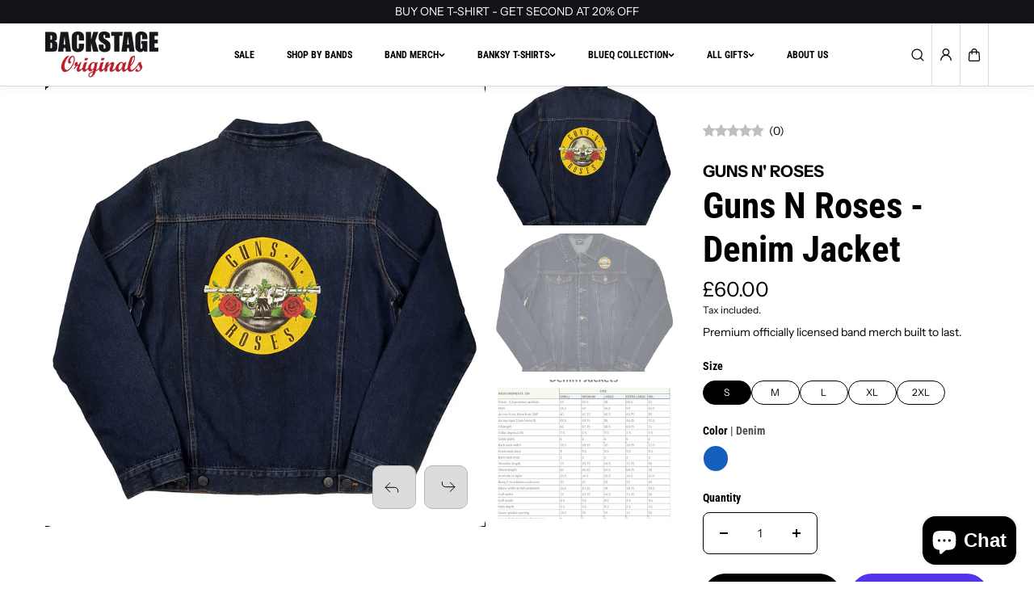

--- FILE ---
content_type: text/html; charset=utf-8
request_url: https://backstageoriginals.com/products/guns-n-roses-denim-jacket-1
body_size: 81888
content:
<!doctype html>
<html class="no-js" lang="en">
  <head><!-- SEOAnt Speed Up Script --><script>
const AllowUrlArray_SEOAnt = ['cdn.nfcube.com', 'cdnv2.mycustomizer.com'];
const ForbidUrlArray_SEOAnt = [];
window.WhiteUrlArray_SEOAnt = AllowUrlArray_SEOAnt.map(src => new RegExp(src, 'i'));
window.BlackUrlArray_SEOAnt = ForbidUrlArray_SEOAnt.map(src => new RegExp(src, 'i'));
</script>
<script>
// Limit output
class AllowJsPlugin{constructor(e){const attrArr=["default","defer","async"];this.listener=this.handleListener.bind(this,e),this.jsArr=[],this.attribute=attrArr.reduce(((e,t)=>({...e,[t]:[]})),{});const t=this;e.forEach((e=>window.addEventListener(e,t.listener,{passive:!0})))}handleListener(e){const t=this;return e.forEach((e=>window.removeEventListener(e,t.listener))),"complete"===document.readyState?this.handleDOM():document.addEventListener("readystatechange",(e=>{if("complete"===e.target.readyState)return setTimeout(t.handleDOM.bind(t),1)}))}async handleDOM(){this.pauseEvent(),this.pauseJQuery(),this.getScripts(),this.beforeScripts();for(const e of Object.keys(this.attribute))await this.changeScripts(this.attribute[e]);for(const e of["DOMContentLoaded","readystatechange"])await this.requestRedraw(),document.dispatchEvent(new Event("allowJS-"+e));document.lightJSonreadystatechange&&document.lightJSonreadystatechange();for(const e of["DOMContentLoaded","load"])await this.requestRedraw(),window.dispatchEvent(new Event("allowJS-"+e));await this.requestRedraw(),window.lightJSonload&&window.lightJSonload(),await this.requestRedraw(),this.jsArr.forEach((e=>e(window).trigger("allowJS-jquery-load"))),window.dispatchEvent(new Event("allowJS-pageshow")),await this.requestRedraw(),window.lightJSonpageshow&&window.lightJSonpageshow()}async requestRedraw(){return new Promise((e=>requestAnimationFrame(e)))}getScripts(){document.querySelectorAll("script[type=AllowJs]").forEach((e=>{e.hasAttribute("src")?e.hasAttribute("async")&&e.async?this.attribute.async.push(e):e.hasAttribute("defer")&&e.defer?this.attribute.defer.push(e):this.attribute.default.push(e):this.attribute.default.push(e)}))}beforeScripts(){const e=this,t=Object.keys(this.attribute).reduce(((t,n)=>[...t,...e.attribute[n]]),[]),n=document.createDocumentFragment();t.forEach((e=>{const t=e.getAttribute("src");if(!t)return;const s=document.createElement("link");s.href=t,s.rel="preload",s.as="script",n.appendChild(s)})),document.head.appendChild(n)}async changeScripts(e){let t;for(;t=e.shift();)await this.requestRedraw(),new Promise((e=>{const n=document.createElement("script");[...t.attributes].forEach((e=>{"type"!==e.nodeName&&n.setAttribute(e.nodeName,e.nodeValue)})),t.hasAttribute("src")?(n.addEventListener("load",e),n.addEventListener("error",e)):(n.text=t.text,e()),t.parentNode.replaceChild(n,t)}))}pauseEvent(){const e={};[{obj:document,name:"DOMContentLoaded"},{obj:window,name:"DOMContentLoaded"},{obj:window,name:"load"},{obj:window,name:"pageshow"},{obj:document,name:"readystatechange"}].map((t=>function(t,n){function s(n){return e[t].list.indexOf(n)>=0?"allowJS-"+n:n}e[t]||(e[t]={list:[n],add:t.addEventListener,remove:t.removeEventListener},t.addEventListener=(...n)=>{n[0]=s(n[0]),e[t].add.apply(t,n)},t.removeEventListener=(...n)=>{n[0]=s(n[0]),e[t].remove.apply(t,n)})}(t.obj,t.name))),[{obj:document,name:"onreadystatechange"},{obj:window,name:"onpageshow"}].map((e=>function(e,t){let n=e[t];Object.defineProperty(e,t,{get:()=>n||function(){},set:s=>{e["allowJS"+t]=n=s}})}(e.obj,e.name)))}pauseJQuery(){const e=this;let t=window.jQuery;Object.defineProperty(window,"jQuery",{get:()=>t,set(n){if(!n||!n.fn||!e.jsArr.includes(n))return void(t=n);n.fn.ready=n.fn.init.prototype.ready=e=>{e.bind(document)(n)};const s=n.fn.on;n.fn.on=n.fn.init.prototype.on=function(...e){if(window!==this[0])return s.apply(this,e),this;const t=e=>e.split(" ").map((e=>"load"===e||0===e.indexOf("load.")?"allowJS-jquery-load":e)).join(" ");return"string"==typeof e[0]||e[0]instanceof String?(e[0]=t(e[0]),s.apply(this,e),this):("object"==typeof e[0]&&Object.keys(e[0]).forEach((n=>{delete Object.assign(e[0],{[t(n)]:e[0][n]})[n]})),s.apply(this,e),this)},e.jsArr.push(n),t=n}})}}new AllowJsPlugin(["keydown","wheel","mouseenter","mousemove","mouseleave","touchstart","touchmove","touchend"]);
</script>
<script>
"use strict";function SEOAnt_toConsumableArray(t){if(Array.isArray(t)){for(var e=0,r=Array(t.length);e<t.length;e++)r[e]=t[e];return r}return Array.from(t)}function _0x960a(t,e){var r=_0x3840();return(_0x960a=function(t,e){return t-=247,r[t]})(t,e)}function _0x3840(){var t=["defineProperties","application/javascript","preventDefault","4990555yeBSbh","addEventListener","set","setAttribute","bind","getAttribute","parentElement","WhiteUrlArray_SEOAnt","listener","toString","toLowerCase","every","touchend","SEOAnt scripts can't be lazy loaded","keydown","touchstart","removeChild","length","58IusxNw","BlackUrlArray_SEOAnt","observe","name","value","documentElement","wheel","warn","whitelist","map","tagName","402345HpbWDN","getOwnPropertyDescriptor","head","type","touchmove","removeEventListener","8160iwggKQ","call","beforescriptexecute","some","string","options","push","appendChild","blacklisted","querySelectorAll","5339295FeRgGa","4OtFDAr","filter","57211uwpiMx","nodeType","createElement","src","13296210cxmbJp",'script[type="',"1744290Faeint","test","forEach","script","blacklist","attributes","get","$&","744DdtCNR"];return(_0x3840=function(){return t})()}var _extends=Object.assign||function(t){for(var e=1;e<arguments.length;e++){var r=arguments[e];for(var n in r)Object.prototype.hasOwnProperty.call(r,n)&&(t[n]=r[n])}return t},_slicedToArray=function(){function t(t,e){var r=[],n=!0,o=!1,i=void 0;try{for(var a,c=t[Symbol.iterator]();!(n=(a=c.next()).done)&&(r.push(a.value),!e||r.length!==e);n=!0);}catch(t){o=!0,i=t}finally{try{!n&&c.return&&c.return()}finally{if(o)throw i}}return r}return function(e,r){if(Array.isArray(e))return e;if(Symbol.iterator in Object(e))return t(e,r);throw new TypeError("Invalid attempt to destructure non-iterable instance")}}(),_typeof="function"==typeof Symbol&&"symbol"==typeof Symbol.iterator?function(t){return typeof t}:function(t){return t&&"function"==typeof Symbol&&t.constructor===Symbol&&t!==Symbol.prototype?"symbol":typeof t};(function(t,e){for(var r=_0x960a,n=t();[];)try{if(531094===parseInt(r(306))/1+-parseInt(r(295))/2*(parseInt(r(312))/3)+-parseInt(r(257))/4*(parseInt(r(277))/5)+-parseInt(r(265))/6+-parseInt(r(259))/7*(-parseInt(r(273))/8)+-parseInt(r(256))/9+parseInt(r(263))/10)break;n.push(n.shift())}catch(t){n.push(n.shift())}})(_0x3840),function(){var t=_0x960a,e="javascript/blocked",r={blacklist:window[t(296)],whitelist:window[t(284)]},n={blacklisted:[]},o=function(n,o){return n&&(!o||o!==e)&&(!r.blacklist||r[t(269)][t(249)](function(e){return e[t(266)](n)}))&&(!r[t(303)]||r.whitelist[t(288)](function(e){return!e[t(266)](n)}))},i=function(e){var n=t,o=e[n(282)](n(262));return r[n(269)]&&r.blacklist[n(288)](function(t){return!t.test(o)})||r[n(303)]&&r.whitelist[n(249)](function(t){return t[n(266)](o)})},a=new MutationObserver(function(r){for(var i=t,a=0;a<r[i(294)];a++)for(var c=r[a].addedNodes,u=0;u<c.length;u++)!function(t){var r=c[t];if(1===r[i(260)]&&"SCRIPT"===r[i(305)]){var a=r[i(262)],u=r[i(309)];if(o(a,u)){n.blacklisted[i(252)]([r,r.type]),r[i(309)]=e;var s=function t(n){var o=i;r[o(282)](o(309))===e&&n[o(276)](),r[o(311)](o(248),t)};r[i(278)](i(248),s),r[i(283)]&&r[i(283)][i(293)](r)}}}(u)});a[t(297)](document[t(300)],{childList:!![],subtree:!![]});var c=/[|\{}()\[\]^$+*?.]/g,u=function(){for(var o=arguments.length,u=Array(o),s=0;s<o;s++)u[s]=arguments[s];var l=t;u[l(294)]<1?(r[l(269)]=[],r[l(303)]=[]):(r.blacklist&&(r[l(269)]=r.blacklist[l(258)](function(t){return u[l(288)](function(e){var r=l;return(void 0===e?"undefined":_typeof(e))===r(250)?!t.test(e):e instanceof RegExp?t.toString()!==e.toString():void 0})})),r[l(303)]&&(r[l(303)]=[].concat(SEOAnt_toConsumableArray(r[l(303)]),SEOAnt_toConsumableArray(u.map(function(t){var e=l;if("string"==typeof t){var n=t.replace(c,e(272)),o=".*"+n+".*";if(r[e(303)][e(288)](function(t){return t[e(286)]()!==o[e(286)]()}))return new RegExp(o)}else if(t instanceof RegExp&&r[e(303)][e(288)](function(r){return r[e(286)]()!==t.toString()}))return t;return null})[l(258)](Boolean)))));for(var f=document[l(255)](l(264)+e+'"]'),p=0;p<f[l(294)];p++){var y=f[p];i(y)&&(n[l(254)][l(252)]([y,l(275)]),y[l(283)][l(293)](y))}var v=0;[].concat(SEOAnt_toConsumableArray(n[l(254)]))[l(267)](function(t,e){var r=_slicedToArray(t,2),o=r[0],a=r[1],c=l;if(i(o)){for(var u=document.createElement("script"),s=0;s<o.attributes.length;s++){var f=o[c(270)][s];f[c(298)]!==c(262)&&f.name!==c(309)&&u.setAttribute(f.name,o.attributes[s][c(299)])}u[c(280)](c(262),o[c(262)]),u.setAttribute("type",a||c(275)),document[c(308)][c(253)](u),n[c(254)].splice(e-v,1),v++}}),r[l(269)]&&r.blacklist.length<1&&a.disconnect()},s=document.createElement,l={src:Object[t(307)](HTMLScriptElement.prototype,t(262)),type:Object[t(307)](HTMLScriptElement.prototype,t(309))};document[t(261)]=function(){for(var r=t,n=arguments.length,i=Array(n),a=0;a<n;a++)i[a]=arguments[a];if(i[0][r(287)]()!==r(268))return s[r(281)](document).apply(void 0,i);var c=s.bind(document).apply(void 0,i);try{Object[r(274)](c,{src:_extends({},l[r(262)],{set:function(t){var n=r;o(t,c[n(309)])&&l.type[n(279)][n(247)](this,e),l[n(262)][n(279)].call(this,t)}}),type:_extends({},l[r(309)],{get:function(){var t=r,n=l[t(309)][t(271)][t(247)](this);return n===e||o(this[t(262)],n)?null:n},set:function(t){var n=r,i=o(c[n(262)],c[n(309)])?e:t;l.type[n(279)][n(247)](this,i)}})}),c.setAttribute=function(t,e){var n=r;t===n(309)||t===n(262)?c[t]=e:HTMLScriptElement.prototype[n(280)][n(247)](c,t,e)}}catch(t){console[r(302)](r(290),t)}return c},[t(291),"mousemove",t(289),t(310),t(292),t(301)][t(304)](function(t){return{type:t,listener:function(){return u()},options:{passive:!![]}}}).forEach(function(e){var r=t;document[r(278)](e[r(309)],e[r(285)],e[r(251)])})}();
</script>
<!-- /SEOAnt Speed Up Script -->
    <meta charset="utf-8">
    <meta http-equiv="X-UA-Compatible" content="IE=edge">
    <meta name="viewport" content="width=device-width,initial-scale=1">
    <meta name="theme-color" content="">
    <link rel="canonical" href="https://backstageoriginals.com/products/guns-n-roses-denim-jacket-1">
    <meta name="robots" content="index, follow"><link
        rel="preconnect"
        href="https://fonts.shopifycdn.com"
        crossorigin
      ><title>
      Guns N Roses Men’s Rock Off Denim Jacket | Premium 100% cotton | Backstage Originals
</title>

    
      <meta name="description" content="The Rolling Stones Vintage Men’s Amplified T-shirt in stock now at Backstage Originals ⭐ Official Band Merchandise ⭐ Visit our iconic London store or shop online.">
    

    
  
  <meta property="og:site_name" content="Backstage Originals">
  <meta property="og:url" content="https://backstageoriginals.com/products/guns-n-roses-denim-jacket-1">
  <meta property="og:title" content="Guns N Roses Men’s Rock Off Denim Jacket | Premium 100% cotton | Backstage Originals">
  <meta property="og:type" content="product">
  <meta property="og:description" content="The Rolling Stones Vintage Men’s Amplified T-shirt in stock now at Backstage Originals ⭐ Official Band Merchandise ⭐ Visit our iconic London store or shop online."><meta property="og:image" content="http://backstageoriginals.com/cdn/shop/products/GNRDJ01MD_BACK.jpg?v=1678456613">
    <meta property="og:image:secure_url" content="https://backstageoriginals.com/cdn/shop/products/GNRDJ01MD_BACK.jpg?v=1678456613">
    <meta property="og:image:width" content="1600">
    <meta property="og:image:height" content="1600"><meta property="og:price:amount" content="60.00">
    <meta property="og:price:currency" content="GBP"><meta name="twitter:card" content="summary_large_image">
  <meta name="twitter:title" content="Guns N Roses Men’s Rock Off Denim Jacket | Premium 100% cotton | Backstage Originals">
  <meta name="twitter:description" content="The Rolling Stones Vintage Men’s Amplified T-shirt in stock now at Backstage Originals ⭐ Official Band Merchandise ⭐ Visit our iconic London store or shop online.">
  

    <script>window.performance && window.performance.mark && window.performance.mark('shopify.content_for_header.start');</script><meta name="google-site-verification" content="Eqr6Wi3icRI30bexw2dLtuqWhUjVvhrV1VHMBQrvszE">
<meta name="google-site-verification" content="5Z5ynlN-4pbpHMhtNMojVw1H2APxusOc4IEi9E5BN8E">
<meta name="facebook-domain-verification" content="5h5i7lo3ur0r5ffiszas31rgodgbu6">
<meta name="facebook-domain-verification" content="hyjdre6lvxopgcky08t1tbvavlz5p2">
<meta id="shopify-digital-wallet" name="shopify-digital-wallet" content="/9485022/digital_wallets/dialog">
<meta name="shopify-checkout-api-token" content="deeb3e1c07e4a40f3dd1f8d9c87ceb2a">
<meta id="in-context-paypal-metadata" data-shop-id="9485022" data-venmo-supported="false" data-environment="production" data-locale="en_US" data-paypal-v4="true" data-currency="GBP">
<link rel="alternate" type="application/json+oembed" href="https://backstageoriginals.com/products/guns-n-roses-denim-jacket-1.oembed">
<script async="async" src="/checkouts/internal/preloads.js?locale=en-GB"></script>
<link rel="preconnect" href="https://shop.app" crossorigin="anonymous">
<script async="async" src="https://shop.app/checkouts/internal/preloads.js?locale=en-GB&shop_id=9485022" crossorigin="anonymous"></script>
<script id="apple-pay-shop-capabilities" type="application/json">{"shopId":9485022,"countryCode":"GB","currencyCode":"GBP","merchantCapabilities":["supports3DS"],"merchantId":"gid:\/\/shopify\/Shop\/9485022","merchantName":"Backstage Originals","requiredBillingContactFields":["postalAddress","email","phone"],"requiredShippingContactFields":["postalAddress","email","phone"],"shippingType":"shipping","supportedNetworks":["visa","maestro","masterCard","amex","discover","elo"],"total":{"type":"pending","label":"Backstage Originals","amount":"1.00"},"shopifyPaymentsEnabled":true,"supportsSubscriptions":true}</script>
<script id="shopify-features" type="application/json">{"accessToken":"deeb3e1c07e4a40f3dd1f8d9c87ceb2a","betas":["rich-media-storefront-analytics"],"domain":"backstageoriginals.com","predictiveSearch":true,"shopId":9485022,"locale":"en"}</script>
<script>var Shopify = Shopify || {};
Shopify.shop = "backstage253.myshopify.com";
Shopify.locale = "en";
Shopify.currency = {"active":"GBP","rate":"1.0"};
Shopify.country = "GB";
Shopify.theme = {"name":"Updated copy of King","id":182223438204,"schema_name":"King","schema_version":"2.0.4","theme_store_id":2948,"role":"main"};
Shopify.theme.handle = "null";
Shopify.theme.style = {"id":null,"handle":null};
Shopify.cdnHost = "backstageoriginals.com/cdn";
Shopify.routes = Shopify.routes || {};
Shopify.routes.root = "/";</script>
<script type="module">!function(o){(o.Shopify=o.Shopify||{}).modules=!0}(window);</script>
<script>!function(o){function n(){var o=[];function n(){o.push(Array.prototype.slice.apply(arguments))}return n.q=o,n}var t=o.Shopify=o.Shopify||{};t.loadFeatures=n(),t.autoloadFeatures=n()}(window);</script>
<script>
  window.ShopifyPay = window.ShopifyPay || {};
  window.ShopifyPay.apiHost = "shop.app\/pay";
  window.ShopifyPay.redirectState = null;
</script>
<script id="shop-js-analytics" type="application/json">{"pageType":"product"}</script>
<script defer="defer" async type="module" src="//backstageoriginals.com/cdn/shopifycloud/shop-js/modules/v2/client.init-shop-cart-sync_BT-GjEfc.en.esm.js"></script>
<script defer="defer" async type="module" src="//backstageoriginals.com/cdn/shopifycloud/shop-js/modules/v2/chunk.common_D58fp_Oc.esm.js"></script>
<script defer="defer" async type="module" src="//backstageoriginals.com/cdn/shopifycloud/shop-js/modules/v2/chunk.modal_xMitdFEc.esm.js"></script>
<script type="module">
  await import("//backstageoriginals.com/cdn/shopifycloud/shop-js/modules/v2/client.init-shop-cart-sync_BT-GjEfc.en.esm.js");
await import("//backstageoriginals.com/cdn/shopifycloud/shop-js/modules/v2/chunk.common_D58fp_Oc.esm.js");
await import("//backstageoriginals.com/cdn/shopifycloud/shop-js/modules/v2/chunk.modal_xMitdFEc.esm.js");

  window.Shopify.SignInWithShop?.initShopCartSync?.({"fedCMEnabled":true,"windoidEnabled":true});

</script>
<script>
  window.Shopify = window.Shopify || {};
  if (!window.Shopify.featureAssets) window.Shopify.featureAssets = {};
  window.Shopify.featureAssets['shop-js'] = {"shop-cart-sync":["modules/v2/client.shop-cart-sync_DZOKe7Ll.en.esm.js","modules/v2/chunk.common_D58fp_Oc.esm.js","modules/v2/chunk.modal_xMitdFEc.esm.js"],"init-fed-cm":["modules/v2/client.init-fed-cm_B6oLuCjv.en.esm.js","modules/v2/chunk.common_D58fp_Oc.esm.js","modules/v2/chunk.modal_xMitdFEc.esm.js"],"shop-cash-offers":["modules/v2/client.shop-cash-offers_D2sdYoxE.en.esm.js","modules/v2/chunk.common_D58fp_Oc.esm.js","modules/v2/chunk.modal_xMitdFEc.esm.js"],"shop-login-button":["modules/v2/client.shop-login-button_QeVjl5Y3.en.esm.js","modules/v2/chunk.common_D58fp_Oc.esm.js","modules/v2/chunk.modal_xMitdFEc.esm.js"],"pay-button":["modules/v2/client.pay-button_DXTOsIq6.en.esm.js","modules/v2/chunk.common_D58fp_Oc.esm.js","modules/v2/chunk.modal_xMitdFEc.esm.js"],"shop-button":["modules/v2/client.shop-button_DQZHx9pm.en.esm.js","modules/v2/chunk.common_D58fp_Oc.esm.js","modules/v2/chunk.modal_xMitdFEc.esm.js"],"avatar":["modules/v2/client.avatar_BTnouDA3.en.esm.js"],"init-windoid":["modules/v2/client.init-windoid_CR1B-cfM.en.esm.js","modules/v2/chunk.common_D58fp_Oc.esm.js","modules/v2/chunk.modal_xMitdFEc.esm.js"],"init-shop-for-new-customer-accounts":["modules/v2/client.init-shop-for-new-customer-accounts_C_vY_xzh.en.esm.js","modules/v2/client.shop-login-button_QeVjl5Y3.en.esm.js","modules/v2/chunk.common_D58fp_Oc.esm.js","modules/v2/chunk.modal_xMitdFEc.esm.js"],"init-shop-email-lookup-coordinator":["modules/v2/client.init-shop-email-lookup-coordinator_BI7n9ZSv.en.esm.js","modules/v2/chunk.common_D58fp_Oc.esm.js","modules/v2/chunk.modal_xMitdFEc.esm.js"],"init-shop-cart-sync":["modules/v2/client.init-shop-cart-sync_BT-GjEfc.en.esm.js","modules/v2/chunk.common_D58fp_Oc.esm.js","modules/v2/chunk.modal_xMitdFEc.esm.js"],"shop-toast-manager":["modules/v2/client.shop-toast-manager_DiYdP3xc.en.esm.js","modules/v2/chunk.common_D58fp_Oc.esm.js","modules/v2/chunk.modal_xMitdFEc.esm.js"],"init-customer-accounts":["modules/v2/client.init-customer-accounts_D9ZNqS-Q.en.esm.js","modules/v2/client.shop-login-button_QeVjl5Y3.en.esm.js","modules/v2/chunk.common_D58fp_Oc.esm.js","modules/v2/chunk.modal_xMitdFEc.esm.js"],"init-customer-accounts-sign-up":["modules/v2/client.init-customer-accounts-sign-up_iGw4briv.en.esm.js","modules/v2/client.shop-login-button_QeVjl5Y3.en.esm.js","modules/v2/chunk.common_D58fp_Oc.esm.js","modules/v2/chunk.modal_xMitdFEc.esm.js"],"shop-follow-button":["modules/v2/client.shop-follow-button_CqMgW2wH.en.esm.js","modules/v2/chunk.common_D58fp_Oc.esm.js","modules/v2/chunk.modal_xMitdFEc.esm.js"],"checkout-modal":["modules/v2/client.checkout-modal_xHeaAweL.en.esm.js","modules/v2/chunk.common_D58fp_Oc.esm.js","modules/v2/chunk.modal_xMitdFEc.esm.js"],"shop-login":["modules/v2/client.shop-login_D91U-Q7h.en.esm.js","modules/v2/chunk.common_D58fp_Oc.esm.js","modules/v2/chunk.modal_xMitdFEc.esm.js"],"lead-capture":["modules/v2/client.lead-capture_BJmE1dJe.en.esm.js","modules/v2/chunk.common_D58fp_Oc.esm.js","modules/v2/chunk.modal_xMitdFEc.esm.js"],"payment-terms":["modules/v2/client.payment-terms_Ci9AEqFq.en.esm.js","modules/v2/chunk.common_D58fp_Oc.esm.js","modules/v2/chunk.modal_xMitdFEc.esm.js"]};
</script>
<script>(function() {
  var isLoaded = false;
  function asyncLoad() {
    if (isLoaded) return;
    isLoaded = true;
    var urls = ["https:\/\/chimpstatic.com\/mcjs-connected\/js\/users\/7c96c02e2c368efc6b7d76987\/6a609e82c26b674c8c4fe6517.js?shop=backstage253.myshopify.com","https:\/\/ecommplugins-scripts.trustpilot.com\/v2.1\/js\/header.min.js?settings=eyJrZXkiOiJ5S3hXek5YWGtBb2FLendUIn0=\u0026shop=backstage253.myshopify.com","https:\/\/ecommplugins-trustboxsettings.trustpilot.com\/backstage253.myshopify.com.js?settings=1612780910828\u0026shop=backstage253.myshopify.com","https:\/\/js.smile.io\/v1\/smile-shopify.js?shop=backstage253.myshopify.com","https:\/\/d23dclunsivw3h.cloudfront.net\/redirect-app.js?shop=backstage253.myshopify.com","https:\/\/widget.trustpilot.com\/bootstrap\/v5\/tp.widget.sync.bootstrap.min.js?shop=backstage253.myshopify.com","\/\/www.powr.io\/powr.js?powr-token=backstage253.myshopify.com\u0026external-type=shopify\u0026shop=backstage253.myshopify.com","https:\/\/logos.goodapps.io\/goodapps.js?domain=https:\/\/logos.goodapps.io\/\u0026aws=https:\/\/s3-us-west-2.amazonaws.com\/goodapps-logo-p1\/\u0026shop=backstage253.myshopify.com","https:\/\/shy.elfsight.com\/p\/platform.js?shop=backstage253.myshopify.com","https:\/\/cdn.shopify.com\/s\/files\/1\/0948\/5022\/t\/32\/assets\/booster_eu_cookie_9485022.js?v=1627813890\u0026shop=backstage253.myshopify.com","https:\/\/omnisnippet1.com\/inShop\/Embed\/shopify.js?shop=backstage253.myshopify.com","https:\/\/tools.luckyorange.com\/core\/lo.js?site-id=984baa1b\u0026shop=backstage253.myshopify.com","https:\/\/chimpstatic.com\/mcjs-connected\/js\/users\/a944af6e7dc76ae571188213b\/01832581840737225a0f94dd0.js?shop=backstage253.myshopify.com"];
    for (var i = 0; i < urls.length; i++) {
      var s = document.createElement('script');
      s.type = 'text/javascript';
      if (AllowUrlArray_SEOAnt.filter(u => urls[i].indexOf(u) > -1).length === 0) s.type = 'AllowJs'; s.async = true;
      s.src = urls[i];
      var x = document.getElementsByTagName('script')[0];
      x.parentNode.insertBefore(s, x);
    }
  };
  if(window.attachEvent) {
    window.attachEvent('onload', asyncLoad);
  } else {
    window.addEventListener('load', asyncLoad, false);
  }
})();</script>
<script id="__st">var __st={"a":9485022,"offset":0,"reqid":"8964bd70-a81a-45e6-a781-f69293ae7f83-1769292095","pageurl":"backstageoriginals.com\/products\/guns-n-roses-denim-jacket-1","u":"2d9ca6967f53","p":"product","rtyp":"product","rid":7902203281655};</script>
<script>window.ShopifyPaypalV4VisibilityTracking = true;</script>
<script id="captcha-bootstrap">!function(){'use strict';const t='contact',e='account',n='new_comment',o=[[t,t],['blogs',n],['comments',n],[t,'customer']],c=[[e,'customer_login'],[e,'guest_login'],[e,'recover_customer_password'],[e,'create_customer']],r=t=>t.map((([t,e])=>`form[action*='/${t}']:not([data-nocaptcha='true']) input[name='form_type'][value='${e}']`)).join(','),a=t=>()=>t?[...document.querySelectorAll(t)].map((t=>t.form)):[];function s(){const t=[...o],e=r(t);return a(e)}const i='password',u='form_key',d=['recaptcha-v3-token','g-recaptcha-response','h-captcha-response',i],f=()=>{try{return window.sessionStorage}catch{return}},m='__shopify_v',_=t=>t.elements[u];function p(t,e,n=!1){try{const o=window.sessionStorage,c=JSON.parse(o.getItem(e)),{data:r}=function(t){const{data:e,action:n}=t;return t[m]||n?{data:e,action:n}:{data:t,action:n}}(c);for(const[e,n]of Object.entries(r))t.elements[e]&&(t.elements[e].value=n);n&&o.removeItem(e)}catch(o){console.error('form repopulation failed',{error:o})}}const l='form_type',E='cptcha';function T(t){t.dataset[E]=!0}const w=window,h=w.document,L='Shopify',v='ce_forms',y='captcha';let A=!1;((t,e)=>{const n=(g='f06e6c50-85a8-45c8-87d0-21a2b65856fe',I='https://cdn.shopify.com/shopifycloud/storefront-forms-hcaptcha/ce_storefront_forms_captcha_hcaptcha.v1.5.2.iife.js',D={infoText:'Protected by hCaptcha',privacyText:'Privacy',termsText:'Terms'},(t,e,n)=>{const o=w[L][v],c=o.bindForm;if(c)return c(t,g,e,D).then(n);var r;o.q.push([[t,g,e,D],n]),r=I,A||(h.body.append(Object.assign(h.createElement('script'),{id:'captcha-provider',async:!0,src:r})),A=!0)});var g,I,D;w[L]=w[L]||{},w[L][v]=w[L][v]||{},w[L][v].q=[],w[L][y]=w[L][y]||{},w[L][y].protect=function(t,e){n(t,void 0,e),T(t)},Object.freeze(w[L][y]),function(t,e,n,w,h,L){const[v,y,A,g]=function(t,e,n){const i=e?o:[],u=t?c:[],d=[...i,...u],f=r(d),m=r(i),_=r(d.filter((([t,e])=>n.includes(e))));return[a(f),a(m),a(_),s()]}(w,h,L),I=t=>{const e=t.target;return e instanceof HTMLFormElement?e:e&&e.form},D=t=>v().includes(t);t.addEventListener('submit',(t=>{const e=I(t);if(!e)return;const n=D(e)&&!e.dataset.hcaptchaBound&&!e.dataset.recaptchaBound,o=_(e),c=g().includes(e)&&(!o||!o.value);(n||c)&&t.preventDefault(),c&&!n&&(function(t){try{if(!f())return;!function(t){const e=f();if(!e)return;const n=_(t);if(!n)return;const o=n.value;o&&e.removeItem(o)}(t);const e=Array.from(Array(32),(()=>Math.random().toString(36)[2])).join('');!function(t,e){_(t)||t.append(Object.assign(document.createElement('input'),{type:'hidden',name:u})),t.elements[u].value=e}(t,e),function(t,e){const n=f();if(!n)return;const o=[...t.querySelectorAll(`input[type='${i}']`)].map((({name:t})=>t)),c=[...d,...o],r={};for(const[a,s]of new FormData(t).entries())c.includes(a)||(r[a]=s);n.setItem(e,JSON.stringify({[m]:1,action:t.action,data:r}))}(t,e)}catch(e){console.error('failed to persist form',e)}}(e),e.submit())}));const S=(t,e)=>{t&&!t.dataset[E]&&(n(t,e.some((e=>e===t))),T(t))};for(const o of['focusin','change'])t.addEventListener(o,(t=>{const e=I(t);D(e)&&S(e,y())}));const B=e.get('form_key'),M=e.get(l),P=B&&M;t.addEventListener('DOMContentLoaded',(()=>{const t=y();if(P)for(const e of t)e.elements[l].value===M&&p(e,B);[...new Set([...A(),...v().filter((t=>'true'===t.dataset.shopifyCaptcha))])].forEach((e=>S(e,t)))}))}(h,new URLSearchParams(w.location.search),n,t,e,['guest_login'])})(!0,!0)}();</script>
<script integrity="sha256-4kQ18oKyAcykRKYeNunJcIwy7WH5gtpwJnB7kiuLZ1E=" data-source-attribution="shopify.loadfeatures" defer="defer" src="//backstageoriginals.com/cdn/shopifycloud/storefront/assets/storefront/load_feature-a0a9edcb.js" crossorigin="anonymous"></script>
<script crossorigin="anonymous" defer="defer" src="//backstageoriginals.com/cdn/shopifycloud/storefront/assets/shopify_pay/storefront-65b4c6d7.js?v=20250812"></script>
<script data-source-attribution="shopify.dynamic_checkout.dynamic.init">var Shopify=Shopify||{};Shopify.PaymentButton=Shopify.PaymentButton||{isStorefrontPortableWallets:!0,init:function(){window.Shopify.PaymentButton.init=function(){};var t=document.createElement("script");t.src="https://backstageoriginals.com/cdn/shopifycloud/portable-wallets/latest/portable-wallets.en.js",t.type="module",document.head.appendChild(t)}};
</script>
<script data-source-attribution="shopify.dynamic_checkout.buyer_consent">
  function portableWalletsHideBuyerConsent(e){var t=document.getElementById("shopify-buyer-consent"),n=document.getElementById("shopify-subscription-policy-button");t&&n&&(t.classList.add("hidden"),t.setAttribute("aria-hidden","true"),n.removeEventListener("click",e))}function portableWalletsShowBuyerConsent(e){var t=document.getElementById("shopify-buyer-consent"),n=document.getElementById("shopify-subscription-policy-button");t&&n&&(t.classList.remove("hidden"),t.removeAttribute("aria-hidden"),n.addEventListener("click",e))}window.Shopify?.PaymentButton&&(window.Shopify.PaymentButton.hideBuyerConsent=portableWalletsHideBuyerConsent,window.Shopify.PaymentButton.showBuyerConsent=portableWalletsShowBuyerConsent);
</script>
<script>
  function portableWalletsCleanup(e){e&&e.src&&console.error("Failed to load portable wallets script "+e.src);var t=document.querySelectorAll("shopify-accelerated-checkout .shopify-payment-button__skeleton, shopify-accelerated-checkout-cart .wallet-cart-button__skeleton"),e=document.getElementById("shopify-buyer-consent");for(let e=0;e<t.length;e++)t[e].remove();e&&e.remove()}function portableWalletsNotLoadedAsModule(e){e instanceof ErrorEvent&&"string"==typeof e.message&&e.message.includes("import.meta")&&"string"==typeof e.filename&&e.filename.includes("portable-wallets")&&(window.removeEventListener("error",portableWalletsNotLoadedAsModule),window.Shopify.PaymentButton.failedToLoad=e,"loading"===document.readyState?document.addEventListener("DOMContentLoaded",window.Shopify.PaymentButton.init):window.Shopify.PaymentButton.init())}window.addEventListener("error",portableWalletsNotLoadedAsModule);
</script>

<script type="module" src="https://backstageoriginals.com/cdn/shopifycloud/portable-wallets/latest/portable-wallets.en.js" onError="portableWalletsCleanup(this)" crossorigin="anonymous"></script>
<script nomodule>
  document.addEventListener("DOMContentLoaded", portableWalletsCleanup);
</script>

<script id='scb4127' type='text/javascript' async='' src='https://backstageoriginals.com/cdn/shopifycloud/privacy-banner/storefront-banner.js'></script><link id="shopify-accelerated-checkout-styles" rel="stylesheet" media="screen" href="https://backstageoriginals.com/cdn/shopifycloud/portable-wallets/latest/accelerated-checkout-backwards-compat.css" crossorigin="anonymous">
<style id="shopify-accelerated-checkout-cart">
        #shopify-buyer-consent {
  margin-top: 1em;
  display: inline-block;
  width: 100%;
}

#shopify-buyer-consent.hidden {
  display: none;
}

#shopify-subscription-policy-button {
  background: none;
  border: none;
  padding: 0;
  text-decoration: underline;
  font-size: inherit;
  cursor: pointer;
}

#shopify-subscription-policy-button::before {
  box-shadow: none;
}

      </style>
<script id="sections-script" data-sections="main-product,footer" defer="defer" src="//backstageoriginals.com/cdn/shop/t/45/compiled_assets/scripts.js?v=11978"></script>
<script>window.performance && window.performance.mark && window.performance.mark('shopify.content_for_header.end');</script>
    
<style data-shopify>
  @font-face {
  font-family: "Instrument Sans";
  font-weight: 400;
  font-style: normal;
  font-display: swap;
  src: url("//backstageoriginals.com/cdn/fonts/instrument_sans/instrumentsans_n4.db86542ae5e1596dbdb28c279ae6c2086c4c5bfa.woff2") format("woff2"),
       url("//backstageoriginals.com/cdn/fonts/instrument_sans/instrumentsans_n4.510f1b081e58d08c30978f465518799851ef6d8b.woff") format("woff");
}

  @font-face {
  font-family: "Instrument Sans";
  font-weight: 700;
  font-style: normal;
  font-display: swap;
  src: url("//backstageoriginals.com/cdn/fonts/instrument_sans/instrumentsans_n7.e4ad9032e203f9a0977786c356573ced65a7419a.woff2") format("woff2"),
       url("//backstageoriginals.com/cdn/fonts/instrument_sans/instrumentsans_n7.b9e40f166fb7639074ba34738101a9d2990bb41a.woff") format("woff");
}

  @font-face {
  font-family: "Instrument Sans";
  font-weight: 400;
  font-style: italic;
  font-display: swap;
  src: url("//backstageoriginals.com/cdn/fonts/instrument_sans/instrumentsans_i4.028d3c3cd8d085648c808ceb20cd2fd1eb3560e5.woff2") format("woff2"),
       url("//backstageoriginals.com/cdn/fonts/instrument_sans/instrumentsans_i4.7e90d82df8dee29a99237cd19cc529d2206706a2.woff") format("woff");
}

  @font-face {
  font-family: "Instrument Sans";
  font-weight: 700;
  font-style: italic;
  font-display: swap;
  src: url("//backstageoriginals.com/cdn/fonts/instrument_sans/instrumentsans_i7.d6063bb5d8f9cbf96eace9e8801697c54f363c6a.woff2") format("woff2"),
       url("//backstageoriginals.com/cdn/fonts/instrument_sans/instrumentsans_i7.ce33afe63f8198a3ac4261b826b560103542cd36.woff") format("woff");
}


  @font-face {
  font-family: "Roboto Condensed";
  font-weight: 700;
  font-style: normal;
  font-display: swap;
  src: url("//backstageoriginals.com/cdn/fonts/roboto_condensed/robotocondensed_n7.0c73a613503672be244d2f29ab6ddd3fc3cc69ae.woff2") format("woff2"),
       url("//backstageoriginals.com/cdn/fonts/roboto_condensed/robotocondensed_n7.ef6ece86ba55f49c27c4904a493c283a40f3a66e.woff") format("woff");
}

  @font-face {
  font-family: "Roboto Condensed";
  font-weight: 700;
  font-style: normal;
  font-display: swap;
  src: url("//backstageoriginals.com/cdn/fonts/roboto_condensed/robotocondensed_n7.0c73a613503672be244d2f29ab6ddd3fc3cc69ae.woff2") format("woff2"),
       url("//backstageoriginals.com/cdn/fonts/roboto_condensed/robotocondensed_n7.ef6ece86ba55f49c27c4904a493c283a40f3a66e.woff") format("woff");
}

  @font-face {
  font-family: "Roboto Condensed";
  font-weight: 700;
  font-style: italic;
  font-display: swap;
  src: url("//backstageoriginals.com/cdn/fonts/roboto_condensed/robotocondensed_i7.bed9f3a01efda68cdff8b63e6195c957a0da68cb.woff2") format("woff2"),
       url("//backstageoriginals.com/cdn/fonts/roboto_condensed/robotocondensed_i7.9ca5759a0bcf75a82b270218eab4c83ec254abf8.woff") format("woff");
}

  

  @font-face {
  font-family: "Playfair Display";
  font-weight: 400;
  font-style: normal;
  font-display: swap;
  src: url("//backstageoriginals.com/cdn/fonts/playfair_display/playfairdisplay_n4.9980f3e16959dc89137cc1369bfc3ae98af1deb9.woff2") format("woff2"),
       url("//backstageoriginals.com/cdn/fonts/playfair_display/playfairdisplay_n4.c562b7c8e5637886a811d2a017f9e023166064ee.woff") format("woff");
}

  @font-face {
  font-family: "Playfair Display";
  font-weight: 700;
  font-style: normal;
  font-display: swap;
  src: url("//backstageoriginals.com/cdn/fonts/playfair_display/playfairdisplay_n7.592b3435e0fff3f50b26d410c73ae7ec893f6910.woff2") format("woff2"),
       url("//backstageoriginals.com/cdn/fonts/playfair_display/playfairdisplay_n7.998b1417dec711058cce2abb61a0b8c59066498f.woff") format("woff");
}

  @font-face {
  font-family: "Playfair Display";
  font-weight: 400;
  font-style: italic;
  font-display: swap;
  src: url("//backstageoriginals.com/cdn/fonts/playfair_display/playfairdisplay_i4.804ea8da9192aaed0368534aa085b3c1f3411619.woff2") format("woff2"),
       url("//backstageoriginals.com/cdn/fonts/playfair_display/playfairdisplay_i4.5538cb7a825d13d8a2333cd8a94065a93a95c710.woff") format("woff");
}

  
  :root {
    --body_font_family: "Instrument Sans", sans-serif;
    --body_font_weight: 400;
    --body_font_style: normal;
    --body_font_line_height: 1.4;
    --body_letter_spacing: 0.0em;
    --body_font_scale: 1.0;

    --heading_font_family: "Roboto Condensed", sans-serif;
    --heading_font_style: normal;
    --heading_font_weight: 700;
    --heading_font_line_height: 1.2;
    --heading_letter_spacing: -0.025em;
    --heading_font_scale: 1.0;

    --accent_font_family: "Playfair Display", serif;
    --accent_font_weight: 400;
    --accent_font_style: normal;
    --accent_font_line_height: 1;
    --accent_letter_spacing: -0.075em;
    --accent_font_scale: 1.0;


    --header_background: #ffffff;
    --header_alternate_background: #ffffff;
    --header_color: #000000;
    --header_border_color:0,0,0;
    --header_hover_color: #969696;
    --submenu_background: #ffffff;
    --submenu_color: #000000;
    --submenu_hover_color: #030303;
    --submenu_border: #f4f4f4;
    --header_icon_color: #000000;


    --footer_background:#1d1f25;
    --footer_edge: #ffffff;
    --footer_border:#2a2d33;
    --footer_heading_color: #ffffff;
    --footer_color:#a3a3a3;
    --footer_link_color:#a3a3a3;
    --footer_hover_color:#faf7f6;
    --footer_form_text:#b8b8c5;
    --footer_form_border:#1f1f1f;
    --footer_form_button_text:#151522;
    --footer_form_button_background:#ffc83a;

    --short_menu_color: #000000;
    --short_menu_background: #acfc6d;

    
      --button_font_family: var(--heading_font_family);
      --button_font_weight: var(--heading_font_weight);
      --button_font_style: var(--heading_font_style);
    

    --button_radius: 50px;
    --button_text_transform: unset;
    --slider_arrow_width: 54px;
    --slider_icon_width: 64px;
    --slider_navigation_radius: 10px;
    --page_overlay_opacity: 0.6;
    --page_overlay_background: 0,0, 0;


    --sale_badge_text_color: #ffffff;
    --sale_badge_bg: #000000;
    --preorder_badge_text_color: #ffffff;
    --preorder_badge_bg: #000000;
    --soldout_badge_text_color: #ffffff;
    --soldout_badge_bg: #000000;
    --custom_badge_text_color: #ffffff;
    --custom_badge_bg: #000000;
    --discount_price_text: #ffffff;
    --discount_price_background: #D63A2F;

    --color_success_text: #1F9C24;
    --color_error_text: #ff2828;
    --color_warning_text: #f9b32e;
    --color_info_text: #f9b32e;



    /* section wise */
    --top_spacing: 0;
    --bottom_spacing: 0;
    /* layout */
    --product_card_radius: 14px;
    --product_card_column_gap: 20px;
    --card_radius: 30px;
    --form_radius: 8px;
    --badge_bg:#000;
    --xsmall_text: calc(var(--body_font_scale) * 10px);
    --small_text: calc(var(--body_font_scale) * 12px);
    --text: calc(var(--body_font_scale) * 14px);
    --medium_text: calc(var(--body_font_scale) * 16px);
    --large_text: calc(var(--body_font_scale) * 18px);
    --xlarge_text: calc(var(--body_font_scale) * 20px);
    --h1: calc(var(--heading_font_scale) * 95px);
    --h2: calc(var(--heading_font_scale) * 75px);
    --h3: calc(var(--heading_font_scale) * 65px);
    --h4: calc(var(--heading_font_scale) * 45px);
    --h5: calc(var(--heading_font_scale) * 35px);
    --h6: calc(var(--heading_font_scale) * 25px);


  }

  
    :root,.scheme-primary{
      --body_background: #ffffff;
      
        --body_background_gradient: #ffffff;
      
      --body_alternate_background: #ededee;
      --border_color: #e4e4e4;
      --heading_color: #000000;
      --text_color: #191919;
      --link_color: #000000;
      --highlight_color: #000000;
      --highlight_background: rgba(0,0,0,0);
      --button_background: #000000;
      --button_text: #ffffff;
      --button_border: #000000;
      --button_background_hover: #515151;
      --button_text_hover: #ffffff;
      --button_border_hover: #515151;

      --secondary_button_background: #000000;
      --secondary_button_text: #ffffff;
      --secondary_button_border: #000000;
      --secondary_button_background_hover: #ffffff;
      --secondary_button_text_hover: #000000;
      --secondary_button_border_hover: #030303;

      --image_bg: rgba(0,0,0,0);
      --image_overlay_background: 0, 0, 0;

      --image_overlay_heading: #ffffff;
      --image_overlay_text: #ffffff;

      --card_background: #eeeeee;
      --edge_background: #f4f4f4;
      --product_card_background: #ffffff;
      --product_card_border: #eaeaea;
      --slider_icon_background: #dcdcdc;
      --slider_icon_color: #000000;
      --slider_arrow_border: #b7b7b7;

      --form_border: #000000;
      --form_background: #ffffff;
      --form_text: #000000;
    }
  
    .scheme-secondary{
      --body_background: #121316;
      
        --body_background_gradient: #121316;
      
      --body_alternate_background: #121316;
      --border_color: #cccccc;
      --heading_color: #ffffff;
      --text_color: #ffffff;
      --link_color: #ffffff;
      --highlight_color: #ffffff;
      --highlight_background: rgba(0,0,0,0);
      --button_background: #ffffff;
      --button_text: #000000;
      --button_border: #ffffff;
      --button_background_hover: #dbe112;
      --button_text_hover: #000000;
      --button_border_hover: #dbe112;

      --secondary_button_background: #ffffff;
      --secondary_button_text: #000000;
      --secondary_button_border: #ffffff;
      --secondary_button_background_hover: #000000;
      --secondary_button_text_hover: #ffffff;
      --secondary_button_border_hover: #ffffff;

      --image_bg: #f0eceb;
      --image_overlay_background: 18, 19, 22;

      --image_overlay_heading: #ffffff;
      --image_overlay_text: #ffffff;

      --card_background: #eeeeee;
      --edge_background: #ffffff;
      --product_card_background: #ffffff;
      --product_card_border: #ffffff;
      --slider_icon_background: #ffffff;
      --slider_icon_color: #000000;
      --slider_arrow_border: #ffffff;

      --form_border: #bab9b9;
      --form_background: #ffffff;
      --form_text: #000000;
    }
  
    .scheme-tertiary{
      --body_background: #f4c518;
      
        --body_background_gradient: #f4c518;
      
      --body_alternate_background: #000000;
      --border_color: #000000;
      --heading_color: #000000;
      --text_color: #000000;
      --link_color: #000000;
      --highlight_color: #000000;
      --highlight_background: rgba(0,0,0,0);
      --button_background: #ffffff;
      --button_text: #000000;
      --button_border: #ffffff;
      --button_background_hover: #ffffff;
      --button_text_hover: #000000;
      --button_border_hover: #000000;

      --secondary_button_background: #000000;
      --secondary_button_text: #ffffff;
      --secondary_button_border: #000000;
      --secondary_button_background_hover: #dbe112;
      --secondary_button_text_hover: #000000;
      --secondary_button_border_hover: #dbe112;

      --image_bg: #f0eceb;
      --image_overlay_background: 0, 0, 0;

      --image_overlay_heading: #ffffff;
      --image_overlay_text: #ffffff;

      --card_background: #baecbc;
      --edge_background: #f4f4f4;
      --product_card_background: #ffffff;
      --product_card_border: #ffffff;
      --slider_icon_background: #ffffff;
      --slider_icon_color: #000000;
      --slider_arrow_border: #ffffff;

      --form_border: #bab9b9;
      --form_background: #ffffff;
      --form_text: #000000;
    }
  
    .scheme-quaternary{
      --body_background: #f4f4f4;
      
        --body_background_gradient: #f4f4f4;
      
      --body_alternate_background: #ffffff;
      --border_color: #e9e9e9;
      --heading_color: #000000;
      --text_color: #3b3b3b;
      --link_color: #000000;
      --highlight_color: #000000;
      --highlight_background: #000000;
      --button_background: #000000;
      --button_text: #ffffff;
      --button_border: #000000;
      --button_background_hover: #93f149;
      --button_text_hover: #030303;
      --button_border_hover: #93f149;

      --secondary_button_background: #000000;
      --secondary_button_text: #ffffff;
      --secondary_button_border: #000000;
      --secondary_button_background_hover: #93f149;
      --secondary_button_text_hover: #000000;
      --secondary_button_border_hover: #93f149;

      --image_bg: rgba(0,0,0,0);
      --image_overlay_background: 0, 0, 0;

      --image_overlay_heading: #ffffff;
      --image_overlay_text: #ffffff;

      --card_background: #ffffff;
      --edge_background: #ffffff;
      --product_card_background: #ffffff;
      --product_card_border: #ffffff;
      --slider_icon_background: #ffffff;
      --slider_icon_color: #000000;
      --slider_arrow_border: #ffffff;

      --form_border: #000000;
      --form_background: #f4f4f4;
      --form_text: #000000;
    }
  
    .scheme-quinary{
      --body_background: #1d1d1d;
      
        --body_background_gradient: #1d1d1d;
      
      --body_alternate_background: #ffffff;
      --border_color: #e9e3de;
      --heading_color: #1d1a14;
      --text_color: #545454;
      --link_color: #000000;
      --highlight_color: #0917ef;
      --highlight_background: rgba(0,0,0,0);
      --button_background: #ffffff;
      --button_text: #000000;
      --button_border: #ffffff;
      --button_background_hover: #dbe112;
      --button_text_hover: #000000;
      --button_border_hover: #dbe112;

      --secondary_button_background: #000000;
      --secondary_button_text: #ffffff;
      --secondary_button_border: #000000;
      --secondary_button_background_hover: #dbe112;
      --secondary_button_text_hover: #000000;
      --secondary_button_border_hover: #dbe112;

      --image_bg: #eeeeee;
      --image_overlay_background: 29, 26, 20;

      --image_overlay_heading: #ffffff;
      --image_overlay_text: #ffffff;

      --card_background: #eeeeee;
      --edge_background: #ffffff;
      --product_card_background: #ffffff;
      --product_card_border: #eae6e4;
      --slider_icon_background: #ffffff;
      --slider_icon_color: #000000;
      --slider_arrow_border: #000000;

      --form_border: #f4f6f2;
      --form_background: #f4f6f2;
      --form_text: #000000;
    }
  
    .scheme-senary{
      --body_background: #ffffff;
      
        --body_background_gradient: #ffffff;
      
      --body_alternate_background: #dbe112;
      --border_color: #151522;
      --heading_color: #000000;
      --text_color: #151522;
      --link_color: #000000;
      --highlight_color: #0917ef;
      --highlight_background: rgba(0,0,0,0);
      --button_background: #ffffff;
      --button_text: #000000;
      --button_border: #ffffff;
      --button_background_hover: #dbe112;
      --button_text_hover: #000000;
      --button_border_hover: #dbe112;

      --secondary_button_background: #ffffff;
      --secondary_button_text: #151522;
      --secondary_button_border: #000000;
      --secondary_button_background_hover: #dbe112;
      --secondary_button_text_hover: #000000;
      --secondary_button_border_hover: #dbe112;

      --image_bg: #ffffff;
      --image_overlay_background: 0, 0, 0;

      --image_overlay_heading: #ffffff;
      --image_overlay_text: #ffffff;

      --card_background: #000000;
      --edge_background: #ffffff;
      --product_card_background: #ffffff;
      --product_card_border: #ffffff;
      --slider_icon_background: #ffffff;
      --slider_icon_color: #000000;
      --slider_arrow_border: #ffffff;

      --form_border: #f4f6f2;
      --form_background: #f4f6f2;
      --form_text: #000000;
    }
  
    .scheme-septenary{
      --body_background: #ffffff;
      
        --body_background_gradient: #ffffff;
      
      --body_alternate_background: #ffffff;
      --border_color: #000000;
      --heading_color: #000000;
      --text_color: #000000;
      --link_color: #000000;
      --highlight_color: #000000;
      --highlight_background: rgba(0,0,0,0);
      --button_background: #000000;
      --button_text: #ffffff;
      --button_border: #000000;
      --button_background_hover: #dbe112;
      --button_text_hover: #000000;
      --button_border_hover: #dbe112;

      --secondary_button_background: #000000;
      --secondary_button_text: #ffffff;
      --secondary_button_border: #000000;
      --secondary_button_background_hover: #dbe112;
      --secondary_button_text_hover: #000000;
      --secondary_button_border_hover: #dbe112;

      --image_bg: #f0eceb;
      --image_overlay_background: 0, 0, 0;

      --image_overlay_heading: #ffffff;
      --image_overlay_text: #ffffff;

      --card_background: #e8f1e8;
      --edge_background: #ffffff;
      --product_card_background: #ffffff;
      --product_card_border: #ededee;
      --slider_icon_background: #dcdcdc;
      --slider_icon_color: #000000;
      --slider_arrow_border: #b7b7b7;

      --form_border: #030303;
      --form_background: #ffffff;
      --form_text: #000000;
    }
  
    .scheme-octonary{
      --body_background: #ffffff;
      
        --body_background_gradient: #ffffff;
      
      --body_alternate_background: #f2f2f2;
      --border_color: #e4e4e4;
      --heading_color: #000000;
      --text_color: #545454;
      --link_color: #000000;
      --highlight_color: #000000;
      --highlight_background: rgba(0,0,0,0);
      --button_background: #ffffff;
      --button_text: #000000;
      --button_border: #ffffff;
      --button_background_hover: #dbe112;
      --button_text_hover: #000000;
      --button_border_hover: #dbe112;

      --secondary_button_background: #000000;
      --secondary_button_text: #ffffff;
      --secondary_button_border: #000000;
      --secondary_button_background_hover: #dbe112;
      --secondary_button_text_hover: #000000;
      --secondary_button_border_hover: #dbe112;

      --image_bg: rgba(0,0,0,0);
      --image_overlay_background: 0, 0, 0;

      --image_overlay_heading: #ffffff;
      --image_overlay_text: #ffffff;

      --card_background: #eeeeee;
      --edge_background: #ffffff;
      --product_card_background: #ffffff;
      --product_card_border: #ffffff;
      --slider_icon_background: #dcdcdc;
      --slider_icon_color: #000000;
      --slider_arrow_border: #b7b7b7;

      --form_border: #f4f6f2;
      --form_background: #f4f6f2;
      --form_text: #000000;
    }
  
    .scheme-nonary{
      --body_background: #ffffff;
      
        --body_background_gradient: linear-gradient(359deg, rgba(204, 207, 209, 1), rgba(255, 255, 255, 1) 100%);
      
      --body_alternate_background: #f2f2f2;
      --border_color: #dfdfe1;
      --heading_color: #000000;
      --text_color: #545454;
      --link_color: #000000;
      --highlight_color: #000000;
      --highlight_background: rgba(0,0,0,0);
      --button_background: #ffffff;
      --button_text: #000000;
      --button_border: #ffffff;
      --button_background_hover: #dbe112;
      --button_text_hover: #000000;
      --button_border_hover: #dbe112;

      --secondary_button_background: #000000;
      --secondary_button_text: #ffffff;
      --secondary_button_border: #000000;
      --secondary_button_background_hover: #dbe112;
      --secondary_button_text_hover: #000000;
      --secondary_button_border_hover: #dbe112;

      --image_bg: rgba(0,0,0,0);
      --image_overlay_background: 0, 0, 0;

      --image_overlay_heading: #ffffff;
      --image_overlay_text: #ffffff;

      --card_background: #eeeeee;
      --edge_background: #ffffff;
      --product_card_background: #ffffff;
      --product_card_border: #ffffff;
      --slider_icon_background: #dcdcdc;
      --slider_icon_color: #000000;
      --slider_arrow_border: #b7b7b7;

      --form_border: #f4f6f2;
      --form_background: #f4f6f2;
      --form_text: #000000;
    }
  
    .scheme-denary{
      --body_background: #ffffff;
      
        --body_background_gradient: #ffffff;
      
      --body_alternate_background: #f1f1f1;
      --border_color: #030303;
      --heading_color: #000000;
      --text_color: #2e2e2e;
      --link_color: #000000;
      --highlight_color: #000000;
      --highlight_background: rgba(0,0,0,0);
      --button_background: #000000;
      --button_text: #ffffff;
      --button_border: #000000;
      --button_background_hover: #dbe112;
      --button_text_hover: #000000;
      --button_border_hover: #dbe112;

      --secondary_button_background: #000000;
      --secondary_button_text: #ffffff;
      --secondary_button_border: #000000;
      --secondary_button_background_hover: #dbe112;
      --secondary_button_text_hover: #000000;
      --secondary_button_border_hover: #dbe112;

      --image_bg: rgba(0,0,0,0);
      --image_overlay_background: 0, 0, 0;

      --image_overlay_heading: #ffffff;
      --image_overlay_text: #ffffff;

      --card_background: #eeeeee;
      --edge_background: #ffffff;
      --product_card_background: #ffffff;
      --product_card_border: #ffffff;
      --slider_icon_background: #ffffff;
      --slider_icon_color: #000000;
      --slider_arrow_border: #000000;

      --form_border: #030303;
      --form_background: #ffffff;
      --form_text: #000000;
    }
  
    .scheme-undenary{
      --body_background: #000000;
      
        --body_background_gradient: #000000;
      
      --body_alternate_background: #acfc6d;
      --border_color: #e4e4e4;
      --heading_color: #ffffff;
      --text_color: #faf7f6;
      --link_color: #000000;
      --highlight_color: #000000;
      --highlight_background: rgba(0,0,0,0);
      --button_background: #acfc6d;
      --button_text: #000000;
      --button_border: #000000;
      --button_background_hover: #dbe112;
      --button_text_hover: #000000;
      --button_border_hover: #dbe112;

      --secondary_button_background: #191919;
      --secondary_button_text: #ffffff;
      --secondary_button_border: #191919;
      --secondary_button_background_hover: #dbe112;
      --secondary_button_text_hover: #000000;
      --secondary_button_border_hover: #dbe112;

      --image_bg: rgba(0,0,0,0);
      --image_overlay_background: 0, 0, 0;

      --image_overlay_heading: #ffffff;
      --image_overlay_text: #ffffff;

      --card_background: #eeeeee;
      --edge_background: #ffffff;
      --product_card_background: #ffffff;
      --product_card_border: #ffffff;
      --slider_icon_background: #dcdcdc;
      --slider_icon_color: #000000;
      --slider_arrow_border: #b7b7b7;

      --form_border: #f4f6f2;
      --form_background: #f4f6f2;
      --form_text: #000000;
    }
  
    .scheme-duodenary{
      --body_background: #f5f3f1;
      
        --body_background_gradient: #f5f3f1;
      
      --body_alternate_background: #ffffff;
      --border_color: #030303;
      --heading_color: #000000;
      --text_color: #030303;
      --link_color: #000000;
      --highlight_color: #000000;
      --highlight_background: rgba(0,0,0,0);
      --button_background: #000000;
      --button_text: #ffffff;
      --button_border: #000000;
      --button_background_hover: #dbe112;
      --button_text_hover: #000000;
      --button_border_hover: #dbe112;

      --secondary_button_background: #000000;
      --secondary_button_text: #ffffff;
      --secondary_button_border: #000000;
      --secondary_button_background_hover: #dbe112;
      --secondary_button_text_hover: #000000;
      --secondary_button_border_hover: #dbe112;

      --image_bg: rgba(0,0,0,0);
      --image_overlay_background: 0, 0, 0;

      --image_overlay_heading: #ffffff;
      --image_overlay_text: #ffffff;

      --card_background: #eeeeee;
      --edge_background: #ffffff;
      --product_card_background: #ffffff;
      --product_card_border: #ffffff;
      --slider_icon_background: #dcdcdc;
      --slider_icon_color: #000000;
      --slider_arrow_border: #b7b7b7;

      --form_border: #030303;
      --form_background: #ffffff;
      --form_text: #000000;
    }
  
    .scheme-tredenary{
      --body_background: #ededee;
      
        --body_background_gradient: #ededee;
      
      --body_alternate_background: #ffffff;
      --border_color: #c2c2c2;
      --heading_color: #000000;
      --text_color: #303030;
      --link_color: #000000;
      --highlight_color: #000000;
      --highlight_background: rgba(0,0,0,0);
      --button_background: #000000;
      --button_text: #ffffff;
      --button_border: #000000;
      --button_background_hover: #515151;
      --button_text_hover: #ffffff;
      --button_border_hover: #515151;

      --secondary_button_background: #000000;
      --secondary_button_text: #ffffff;
      --secondary_button_border: #000000;
      --secondary_button_background_hover: #ffffff;
      --secondary_button_text_hover: #000000;
      --secondary_button_border_hover: #030303;

      --image_bg: rgba(0,0,0,0);
      --image_overlay_background: 0, 0, 0;

      --image_overlay_heading: #ffffff;
      --image_overlay_text: #ffffff;

      --card_background: #eeeeee;
      --edge_background: #ffffff;
      --product_card_background: #ffffff;
      --product_card_border: #ededee;
      --slider_icon_background: #dcdcdc;
      --slider_icon_color: #000000;
      --slider_arrow_border: #b7b7b7;

      --form_border: #000000;
      --form_background: #ffffff;
      --form_text: #000000;
    }
  
    .scheme-quattuordenary{
      --body_background: #1d1f25;
      
        --body_background_gradient: #1d1f25;
      
      --body_alternate_background: #ffffff;
      --border_color: #e4e4e4;
      --heading_color: #ffffff;
      --text_color: #d1d1d1;
      --link_color: #acfc6d;
      --highlight_color: #93f149;
      --highlight_background: rgba(0,0,0,0);
      --button_background: #acfc6d;
      --button_text: #030303;
      --button_border: #acfc6d;
      --button_background_hover: #515151;
      --button_text_hover: #ffffff;
      --button_border_hover: #515151;

      --secondary_button_background: #202020;
      --secondary_button_text: #ffffff;
      --secondary_button_border: #202020;
      --secondary_button_background_hover: #ffffff;
      --secondary_button_text_hover: #000000;
      --secondary_button_border_hover: #ffffff;

      --image_bg: rgba(0,0,0,0);
      --image_overlay_background: 0, 0, 0;

      --image_overlay_heading: #ffffff;
      --image_overlay_text: #ffffff;

      --card_background: #eeeeee;
      --edge_background: #ffffff;
      --product_card_background: #ffffff;
      --product_card_border: #ffffff;
      --slider_icon_background: #dcdcdc;
      --slider_icon_color: #000000;
      --slider_arrow_border: #b7b7b7;

      --form_border: #000000;
      --form_background: #ffffff;
      --form_text: #000000;
    }
  
    .scheme-quindenary{
      --body_background: #d2d2d2;
      
        --body_background_gradient: #d2d2d2;
      
      --body_alternate_background: #ededee;
      --border_color: #e4e4e4;
      --heading_color: #000000;
      --text_color: #191919;
      --link_color: #000000;
      --highlight_color: #b6b5b5;
      --highlight_background: #ec3737;
      --button_background: #000000;
      --button_text: #ffffff;
      --button_border: #000000;
      --button_background_hover: #515151;
      --button_text_hover: #ffffff;
      --button_border_hover: #515151;

      --secondary_button_background: #000000;
      --secondary_button_text: #ffffff;
      --secondary_button_border: #000000;
      --secondary_button_background_hover: #ffffff;
      --secondary_button_text_hover: #000000;
      --secondary_button_border_hover: #030303;

      --image_bg: rgba(0,0,0,0);
      --image_overlay_background: 0, 0, 0;

      --image_overlay_heading: #ffffff;
      --image_overlay_text: #ffffff;

      --card_background: #eeeeee;
      --edge_background: #ffffff;
      --product_card_background: #ffffff;
      --product_card_border: #ffffff;
      --slider_icon_background: #dcdcdc;
      --slider_icon_color: #000000;
      --slider_arrow_border: #b7b7b7;

      --form_border: #000000;
      --form_background: #ffffff;
      --form_text: #000000;
    }
  
    .scheme-sexdenary{
      --body_background: #121212;
      
        --body_background_gradient: #121212;
      
      --body_alternate_background: #ededee;
      --border_color: #e4e4e4;
      --heading_color: #ededed;
      --text_color: #8f8f8f;
      --link_color: #000000;
      --highlight_color: #acfc6d;
      --highlight_background: rgba(0,0,0,0);
      --button_background: #000000;
      --button_text: #8f8f8f;
      --button_border: #8f8f8f;
      --button_background_hover: #ffffff;
      --button_text_hover: #121212;
      --button_border_hover: #ffffff;

      --secondary_button_background: #000000;
      --secondary_button_text: #ffffff;
      --secondary_button_border: #000000;
      --secondary_button_background_hover: #ffffff;
      --secondary_button_text_hover: #000000;
      --secondary_button_border_hover: #030303;

      --image_bg: rgba(0,0,0,0);
      --image_overlay_background: 0, 0, 0;

      --image_overlay_heading: #ffffff;
      --image_overlay_text: #ffffff;

      --card_background: #eeeeee;
      --edge_background: #ffffff;
      --product_card_background: #ffffff;
      --product_card_border: #ffffff;
      --slider_icon_background: #dcdcdc;
      --slider_icon_color: #000000;
      --slider_arrow_border: #b7b7b7;

      --form_border: #000000;
      --form_background: #ffffff;
      --form_text: #000000;
    }
  
    .scheme-septendenary{
      --body_background: #ffffff;
      
        --body_background_gradient: #ffffff;
      
      --body_alternate_background: #ededee;
      --border_color: #e4e4e4;
      --heading_color: #000000;
      --text_color: #191919;
      --link_color: #000000;
      --highlight_color: #000000;
      --highlight_background: rgba(0,0,0,0);
      --button_background: #000000;
      --button_text: #ffffff;
      --button_border: #000000;
      --button_background_hover: #515151;
      --button_text_hover: #ffffff;
      --button_border_hover: #515151;

      --secondary_button_background: #000000;
      --secondary_button_text: #ffffff;
      --secondary_button_border: #000000;
      --secondary_button_background_hover: #ffffff;
      --secondary_button_text_hover: #000000;
      --secondary_button_border_hover: #030303;

      --image_bg: rgba(0,0,0,0);
      --image_overlay_background: 0, 0, 0;

      --image_overlay_heading: #ffffff;
      --image_overlay_text: #ffffff;

      --card_background: #eeeeee;
      --edge_background: #ffffff;
      --product_card_background: #ffffff;
      --product_card_border: #ffffff;
      --slider_icon_background: #dcdcdc;
      --slider_icon_color: #000000;
      --slider_arrow_border: #b7b7b7;

      --form_border: #000000;
      --form_background: #ffffff;
      --form_text: #000000;
    }
  
    .scheme-octodenary{
      --body_background: #ffffff;
      
        --body_background_gradient: #ffffff;
      
      --body_alternate_background: #d8e0e5;
      --border_color: #e4e4e4;
      --heading_color: #000000;
      --text_color: #191919;
      --link_color: #000000;
      --highlight_color: #000000;
      --highlight_background: rgba(0,0,0,0);
      --button_background: #000000;
      --button_text: #ffffff;
      --button_border: #000000;
      --button_background_hover: #515151;
      --button_text_hover: #ffffff;
      --button_border_hover: #515151;

      --secondary_button_background: #000000;
      --secondary_button_text: #ffffff;
      --secondary_button_border: #000000;
      --secondary_button_background_hover: #ffffff;
      --secondary_button_text_hover: #000000;
      --secondary_button_border_hover: #030303;

      --image_bg: rgba(0,0,0,0);
      --image_overlay_background: 0, 0, 0;

      --image_overlay_heading: #ffffff;
      --image_overlay_text: #ffffff;

      --card_background: #e4e6e0;
      --edge_background: #ffffff;
      --product_card_background: #ffffff;
      --product_card_border: #eaeaea;
      --slider_icon_background: #dcdcdc;
      --slider_icon_color: #000000;
      --slider_arrow_border: #b7b7b7;

      --form_border: #000000;
      --form_background: #ffffff;
      --form_text: #000000;
    }
  
    .scheme-novemdenary{
      --body_background: #372323;
      
        --body_background_gradient: #372323;
      
      --body_alternate_background: #ededee;
      --border_color: #e4e4e4;
      --heading_color: #ffffff;
      --text_color: #ffffff;
      --link_color: #000000;
      --highlight_color: #b49898;
      --highlight_background: rgba(0,0,0,0);
      --button_background: #d7cbc0;
      --button_text: #281a1a;
      --button_border: #d7cbc0;
      --button_background_hover: #ffffff;
      --button_text_hover: #281a1a;
      --button_border_hover: #ffffff;

      --secondary_button_background: #000000;
      --secondary_button_text: #ffffff;
      --secondary_button_border: #000000;
      --secondary_button_background_hover: #ffffff;
      --secondary_button_text_hover: #000000;
      --secondary_button_border_hover: #030303;

      --image_bg: rgba(0,0,0,0);
      --image_overlay_background: 0, 0, 0;

      --image_overlay_heading: #ffffff;
      --image_overlay_text: #ffffff;

      --card_background: #eeeeee;
      --edge_background: #ffffff;
      --product_card_background: #ffffff;
      --product_card_border: #eaeaea;
      --slider_icon_background: #dcdcdc;
      --slider_icon_color: #000000;
      --slider_arrow_border: #b7b7b7;

      --form_border: #000000;
      --form_background: #ffffff;
      --form_text: #000000;
    }
  
    .scheme-vigenary{
      --body_background: #360e1d;
      
        --body_background_gradient: #360e1d;
      
      --body_alternate_background: #ededee;
      --border_color: #e4e4e4;
      --heading_color: #ffffff;
      --text_color: #ffffff;
      --link_color: #000000;
      --highlight_color: #aa5d86;
      --highlight_background: rgba(0,0,0,0);
      --button_background: #ffd7f4;
      --button_text: #000000;
      --button_border: #000000;
      --button_background_hover: #ffffff;
      --button_text_hover: #000000;
      --button_border_hover: #ffffff;

      --secondary_button_background: #000000;
      --secondary_button_text: #ffffff;
      --secondary_button_border: #000000;
      --secondary_button_background_hover: #ffffff;
      --secondary_button_text_hover: #000000;
      --secondary_button_border_hover: #030303;

      --image_bg: rgba(0,0,0,0);
      --image_overlay_background: 0, 0, 0;

      --image_overlay_heading: #ffffff;
      --image_overlay_text: #ffffff;

      --card_background: #eeeeee;
      --edge_background: #ffffff;
      --product_card_background: #ffffff;
      --product_card_border: #eaeaea;
      --slider_icon_background: #dcdcdc;
      --slider_icon_color: #000000;
      --slider_arrow_border: #b7b7b7;

      --form_border: #000000;
      --form_background: #ffffff;
      --form_text: #000000;
    }
  
    .scheme-unvigenary{
      --body_background: #502315;
      
        --body_background_gradient: #502315;
      
      --body_alternate_background: #ededee;
      --border_color: #e4e4e4;
      --heading_color: #ffffff;
      --text_color: #ffffff;
      --link_color: #000000;
      --highlight_color: #4a148c;
      --highlight_background: rgba(0,0,0,0);
      --button_background: #e6a086;
      --button_text: #000000;
      --button_border: #e6a086;
      --button_background_hover: #ffffff;
      --button_text_hover: #000000;
      --button_border_hover: #ffffff;

      --secondary_button_background: #000000;
      --secondary_button_text: #ffffff;
      --secondary_button_border: #000000;
      --secondary_button_background_hover: #ffffff;
      --secondary_button_text_hover: #000000;
      --secondary_button_border_hover: #030303;

      --image_bg: rgba(0,0,0,0);
      --image_overlay_background: 0, 0, 0;

      --image_overlay_heading: #ffffff;
      --image_overlay_text: #ffffff;

      --card_background: #eeeeee;
      --edge_background: #ffffff;
      --product_card_background: #ffffff;
      --product_card_border: #eaeaea;
      --slider_icon_background: #dcdcdc;
      --slider_icon_color: #000000;
      --slider_arrow_border: #b7b7b7;

      --form_border: #000000;
      --form_background: #ffffff;
      --form_text: #000000;
    }
  

  
  
    [data-button-char]:nth-child(0){
      transition-delay: 0.0s !important;
    }
    
  
    [data-button-char]:nth-child(1){
      transition-delay: 0.05s !important;
    }
    
  
    [data-button-char]:nth-child(2){
      transition-delay: 0.1s !important;
    }
    
  
    [data-button-char]:nth-child(3){
      transition-delay: 0.15s !important;
    }
    
  
    [data-button-char]:nth-child(4){
      transition-delay: 0.2s !important;
    }
    
  
    [data-button-char]:nth-child(5){
      transition-delay: 0.25s !important;
    }
    
  
    [data-button-char]:nth-child(6){
      transition-delay: 0.3s !important;
    }
    
  
    [data-button-char]:nth-child(7){
      transition-delay: 0.35s !important;
    }
    
  
    [data-button-char]:nth-child(8){
      transition-delay: 0.4s !important;
    }
    
  
    [data-button-char]:nth-child(9){
      transition-delay: 0.45s !important;
    }
    
  
    [data-button-char]:nth-child(10){
      transition-delay: 0.5s !important;
    }
    
  
    [data-button-char]:nth-child(11){
      transition-delay: 0.55s !important;
    }
    
  
    [data-button-char]:nth-child(12){
      transition-delay: 0.6s !important;
    }
    
  
    [data-button-char]:nth-child(13){
      transition-delay: 0.65s !important;
    }
    
  
    [data-button-char]:nth-child(14){
      transition-delay: 0.7s !important;
    }
    
  
    [data-button-char]:nth-child(15){
      transition-delay: 0.75s !important;
    }
    
  
    [data-button-char]:nth-child(16){
      transition-delay: 0.8s !important;
    }
    
  
    [data-button-char]:nth-child(17){
      transition-delay: 0.85s !important;
    }
    
  
    [data-button-char]:nth-child(18){
      transition-delay: 0.9s !important;
    }
    
  
    [data-button-char]:nth-child(19){
      transition-delay: 0.95s !important;
    }
    
  
    [data-button-char]:nth-child(20){
      transition-delay: 1.0s !important;
    }
    
  
    [data-button-char]:nth-child(21){
      transition-delay: 1.05s !important;
    }
    
  
    [data-button-char]:nth-child(22){
      transition-delay: 1.1s !important;
    }
    
  
    [data-button-char]:nth-child(23){
      transition-delay: 1.15s !important;
    }
    
  
    [data-button-char]:nth-child(24){
      transition-delay: 1.2s !important;
    }
    
  
    [data-button-char]:nth-child(25){
      transition-delay: 1.25s !important;
    }
    
  
    [data-button-char]:nth-child(26){
      transition-delay: 1.3s !important;
    }
    
  
    [data-button-char]:nth-child(27){
      transition-delay: 1.35s !important;
    }
    
  
    [data-button-char]:nth-child(28){
      transition-delay: 1.4s !important;
    }
    
  
    [data-button-char]:nth-child(29){
      transition-delay: 1.45s !important;
    }
    
  
    [data-button-char]:nth-child(30){
      transition-delay: 1.5s !important;
    }
    
  
    [data-button-char]:nth-child(31){
      transition-delay: 1.55s !important;
    }
    
  
    [data-button-char]:nth-child(32){
      transition-delay: 1.6s !important;
    }
    
  
    [data-button-char]:nth-child(33){
      transition-delay: 1.65s !important;
    }
    
  
    [data-button-char]:nth-child(34){
      transition-delay: 1.7s !important;
    }
    
  
    [data-button-char]:nth-child(35){
      transition-delay: 1.75s !important;
    }
    
  
    [data-button-char]:nth-child(36){
      transition-delay: 1.8s !important;
    }
    
  
    [data-button-char]:nth-child(37){
      transition-delay: 1.85s !important;
    }
    
  
    [data-button-char]:nth-child(38){
      transition-delay: 1.9s !important;
    }
    
  
    [data-button-char]:nth-child(39){
      transition-delay: 1.95s !important;
    }
    
  
    [data-button-char]:nth-child(40){
      transition-delay: 2.0s !important;
    }
    
  
    [data-button-char]:nth-child(41){
      transition-delay: 2.05s !important;
    }
    
  
    [data-button-char]:nth-child(42){
      transition-delay: 2.1s !important;
    }
    
  
    [data-button-char]:nth-child(43){
      transition-delay: 2.15s !important;
    }
    
  
    [data-button-char]:nth-child(44){
      transition-delay: 2.2s !important;
    }
    
  
    [data-button-char]:nth-child(45){
      transition-delay: 2.25s !important;
    }
    
  
    [data-button-char]:nth-child(46){
      transition-delay: 2.3s !important;
    }
    
  
    [data-button-char]:nth-child(47){
      transition-delay: 2.35s !important;
    }
    
  
    [data-button-char]:nth-child(48){
      transition-delay: 2.4s !important;
    }
    
  
    [data-button-char]:nth-child(49){
      transition-delay: 2.45s !important;
    }
    
  
    [data-button-char]:nth-child(50){
      transition-delay: 2.5s !important;
    }
    
  
    [data-button-char]:nth-child(51){
      transition-delay: 2.55s !important;
    }
    
  
    [data-button-char]:nth-child(52){
      transition-delay: 2.6s !important;
    }
    
  
    [data-button-char]:nth-child(53){
      transition-delay: 2.65s !important;
    }
    
  
    [data-button-char]:nth-child(54){
      transition-delay: 2.7s !important;
    }
    
  
    [data-button-char]:nth-child(55){
      transition-delay: 2.75s !important;
    }
    
  
    [data-button-char]:nth-child(56){
      transition-delay: 2.8s !important;
    }
    
  
    [data-button-char]:nth-child(57){
      transition-delay: 2.85s !important;
    }
    
  
    [data-button-char]:nth-child(58){
      transition-delay: 2.9s !important;
    }
    
  
    [data-button-char]:nth-child(59){
      transition-delay: 2.95s !important;
    }
    
  
    [data-button-char]:nth-child(60){
      transition-delay: 3.0s !important;
    }
    
  
    [data-button-char]:nth-child(61){
      transition-delay: 3.05s !important;
    }
    
  
    [data-button-char]:nth-child(62){
      transition-delay: 3.1s !important;
    }
    
  
    [data-button-char]:nth-child(63){
      transition-delay: 3.15s !important;
    }
    
  
    [data-button-char]:nth-child(64){
      transition-delay: 3.2s !important;
    }
    
  
    [data-button-char]:nth-child(65){
      transition-delay: 3.25s !important;
    }
    
  
    [data-button-char]:nth-child(66){
      transition-delay: 3.3s !important;
    }
    
  
    [data-button-char]:nth-child(67){
      transition-delay: 3.35s !important;
    }
    
  
    [data-button-char]:nth-child(68){
      transition-delay: 3.4s !important;
    }
    
  
    [data-button-char]:nth-child(69){
      transition-delay: 3.45s !important;
    }
    
  
    [data-button-char]:nth-child(70){
      transition-delay: 3.5s !important;
    }
    
  
    [data-button-char]:nth-child(71){
      transition-delay: 3.55s !important;
    }
    
  
    [data-button-char]:nth-child(72){
      transition-delay: 3.6s !important;
    }
    
  
    [data-button-char]:nth-child(73){
      transition-delay: 3.65s !important;
    }
    
  
    [data-button-char]:nth-child(74){
      transition-delay: 3.7s !important;
    }
    
  
    [data-button-char]:nth-child(75){
      transition-delay: 3.75s !important;
    }
    
  
    [data-button-char]:nth-child(76){
      transition-delay: 3.8s !important;
    }
    
  
    [data-button-char]:nth-child(77){
      transition-delay: 3.85s !important;
    }
    
  
    [data-button-char]:nth-child(78){
      transition-delay: 3.9s !important;
    }
    
  
    [data-button-char]:nth-child(79){
      transition-delay: 3.95s !important;
    }
    
  
    [data-button-char]:nth-child(80){
      transition-delay: 4.0s !important;
    }
    
  
    [data-button-char]:nth-child(81){
      transition-delay: 4.05s !important;
    }
    
  
    [data-button-char]:nth-child(82){
      transition-delay: 4.1s !important;
    }
    
  
    [data-button-char]:nth-child(83){
      transition-delay: 4.15s !important;
    }
    
  
    [data-button-char]:nth-child(84){
      transition-delay: 4.2s !important;
    }
    
  
    [data-button-char]:nth-child(85){
      transition-delay: 4.25s !important;
    }
    
  
    [data-button-char]:nth-child(86){
      transition-delay: 4.3s !important;
    }
    
  
    [data-button-char]:nth-child(87){
      transition-delay: 4.35s !important;
    }
    
  
    [data-button-char]:nth-child(88){
      transition-delay: 4.4s !important;
    }
    
  
    [data-button-char]:nth-child(89){
      transition-delay: 4.45s !important;
    }
    
  
    [data-button-char]:nth-child(90){
      transition-delay: 4.5s !important;
    }
    
  
    [data-button-char]:nth-child(91){
      transition-delay: 4.55s !important;
    }
    
  
    [data-button-char]:nth-child(92){
      transition-delay: 4.6s !important;
    }
    
  
    [data-button-char]:nth-child(93){
      transition-delay: 4.65s !important;
    }
    
  
    [data-button-char]:nth-child(94){
      transition-delay: 4.7s !important;
    }
    
  
    [data-button-char]:nth-child(95){
      transition-delay: 4.75s !important;
    }
    
  
    [data-button-char]:nth-child(96){
      transition-delay: 4.8s !important;
    }
    
  
    [data-button-char]:nth-child(97){
      transition-delay: 4.85s !important;
    }
    
  
    [data-button-char]:nth-child(98){
      transition-delay: 4.9s !important;
    }
    
  
    [data-button-char]:nth-child(99){
      transition-delay: 4.95s !important;
    }
    
  
    [data-button-char]:nth-child(100){
      transition-delay: 5.0s !important;
    }
    
  
    [data-button-char]:nth-child(101){
      transition-delay: 5.05s !important;
    }
    
  
    [data-button-char]:nth-child(102){
      transition-delay: 5.1s !important;
    }
    
  
    [data-button-char]:nth-child(103){
      transition-delay: 5.15s !important;
    }
    
  
    [data-button-char]:nth-child(104){
      transition-delay: 5.2s !important;
    }
    
  
    [data-button-char]:nth-child(105){
      transition-delay: 5.25s !important;
    }
    
  
    [data-button-char]:nth-child(106){
      transition-delay: 5.3s !important;
    }
    
  
    [data-button-char]:nth-child(107){
      transition-delay: 5.35s !important;
    }
    
  
    [data-button-char]:nth-child(108){
      transition-delay: 5.4s !important;
    }
    
  
    [data-button-char]:nth-child(109){
      transition-delay: 5.45s !important;
    }
    
  
    [data-button-char]:nth-child(110){
      transition-delay: 5.5s !important;
    }
    
  
    [data-button-char]:nth-child(111){
      transition-delay: 5.55s !important;
    }
    
  
    [data-button-char]:nth-child(112){
      transition-delay: 5.6s !important;
    }
    
  
    [data-button-char]:nth-child(113){
      transition-delay: 5.65s !important;
    }
    
  
    [data-button-char]:nth-child(114){
      transition-delay: 5.7s !important;
    }
    
  
    [data-button-char]:nth-child(115){
      transition-delay: 5.75s !important;
    }
    
  
    [data-button-char]:nth-child(116){
      transition-delay: 5.8s !important;
    }
    
  
    [data-button-char]:nth-child(117){
      transition-delay: 5.85s !important;
    }
    
  
    [data-button-char]:nth-child(118){
      transition-delay: 5.9s !important;
    }
    
  
    [data-button-char]:nth-child(119){
      transition-delay: 5.95s !important;
    }
    
  
    [data-button-char]:nth-child(120){
      transition-delay: 6.0s !important;
    }
    
  
    [data-button-char]:nth-child(121){
      transition-delay: 6.05s !important;
    }
    
  
    [data-button-char]:nth-child(122){
      transition-delay: 6.1s !important;
    }
    
  
    [data-button-char]:nth-child(123){
      transition-delay: 6.15s !important;
    }
    
  
    [data-button-char]:nth-child(124){
      transition-delay: 6.2s !important;
    }
    
  
    [data-button-char]:nth-child(125){
      transition-delay: 6.25s !important;
    }
    
  
    [data-button-char]:nth-child(126){
      transition-delay: 6.3s !important;
    }
    
  
    [data-button-char]:nth-child(127){
      transition-delay: 6.35s !important;
    }
    
  
    [data-button-char]:nth-child(128){
      transition-delay: 6.4s !important;
    }
    
  
    [data-button-char]:nth-child(129){
      transition-delay: 6.45s !important;
    }
    
  
    [data-button-char]:nth-child(130){
      transition-delay: 6.5s !important;
    }
    
  
    [data-button-char]:nth-child(131){
      transition-delay: 6.55s !important;
    }
    
  
    [data-button-char]:nth-child(132){
      transition-delay: 6.6s !important;
    }
    
  
    [data-button-char]:nth-child(133){
      transition-delay: 6.65s !important;
    }
    
  
    [data-button-char]:nth-child(134){
      transition-delay: 6.7s !important;
    }
    
  
    [data-button-char]:nth-child(135){
      transition-delay: 6.75s !important;
    }
    
  
    [data-button-char]:nth-child(136){
      transition-delay: 6.8s !important;
    }
    
  
    [data-button-char]:nth-child(137){
      transition-delay: 6.85s !important;
    }
    
  
    [data-button-char]:nth-child(138){
      transition-delay: 6.9s !important;
    }
    
  
    [data-button-char]:nth-child(139){
      transition-delay: 6.95s !important;
    }
    
  
    [data-button-char]:nth-child(140){
      transition-delay: 7.0s !important;
    }
    
  
    [data-button-char]:nth-child(141){
      transition-delay: 7.05s !important;
    }
    
  
    [data-button-char]:nth-child(142){
      transition-delay: 7.1s !important;
    }
    
  
    [data-button-char]:nth-child(143){
      transition-delay: 7.15s !important;
    }
    
  
    [data-button-char]:nth-child(144){
      transition-delay: 7.2s !important;
    }
    
  
    [data-button-char]:nth-child(145){
      transition-delay: 7.25s !important;
    }
    
  
    [data-button-char]:nth-child(146){
      transition-delay: 7.3s !important;
    }
    
  
    [data-button-char]:nth-child(147){
      transition-delay: 7.35s !important;
    }
    
  
    [data-button-char]:nth-child(148){
      transition-delay: 7.4s !important;
    }
    
  
    [data-button-char]:nth-child(149){
      transition-delay: 7.45s !important;
    }
    
  
    [data-button-char]:nth-child(150){
      transition-delay: 7.5s !important;
    }
    
  

  
    .border-width-1 {
      border-width: 1px;
    }
  
    .border-width-2 {
      border-width: 2px;
    }
  
    .border-width-3 {
      border-width: 3px;
    }
  
    .border-width-4 {
      border-width: 4px;
    }
  
    .border-width-5 {
      border-width: 5px;
    }
  
    .border-width-6 {
      border-width: 6px;
    }
  
    .border-width-7 {
      border-width: 7px;
    }
  
    .border-width-8 {
      border-width: 8px;
    }
  
    .border-width-9 {
      border-width: 9px;
    }
  
    .border-width-10 {
      border-width: 10px;
    }
  
    .border-width-11 {
      border-width: 11px;
    }
  
    .border-width-12 {
      border-width: 12px;
    }
  
    .border-width-13 {
      border-width: 13px;
    }
  
    .border-width-14 {
      border-width: 14px;
    }
  
    .border-width-15 {
      border-width: 15px;
    }
  
    .border-width-16 {
      border-width: 16px;
    }
  
    .border-width-17 {
      border-width: 17px;
    }
  
    .border-width-18 {
      border-width: 18px;
    }
  
    .border-width-19 {
      border-width: 19px;
    }
  
    .border-width-20 {
      border-width: 20px;
    }
  
    .border-width-21 {
      border-width: 21px;
    }
  
    .border-width-22 {
      border-width: 22px;
    }
  
    .border-width-23 {
      border-width: 23px;
    }
  
    .border-width-24 {
      border-width: 24px;
    }
  
    .border-width-25 {
      border-width: 25px;
    }
  
    .border-width-26 {
      border-width: 26px;
    }
  
    .border-width-27 {
      border-width: 27px;
    }
  
    .border-width-28 {
      border-width: 28px;
    }
  
    .border-width-29 {
      border-width: 29px;
    }
  
    .border-width-30 {
      border-width: 30px;
    }
  
    .border-width-31 {
      border-width: 31px;
    }
  
    .border-width-32 {
      border-width: 32px;
    }
  
    .border-width-33 {
      border-width: 33px;
    }
  
    .border-width-34 {
      border-width: 34px;
    }
  
    .border-width-35 {
      border-width: 35px;
    }
  
    .border-width-36 {
      border-width: 36px;
    }
  
    .border-width-37 {
      border-width: 37px;
    }
  
    .border-width-38 {
      border-width: 38px;
    }
  
    .border-width-39 {
      border-width: 39px;
    }
  
    .border-width-40 {
      border-width: 40px;
    }
  
    .border-width-41 {
      border-width: 41px;
    }
  
    .border-width-42 {
      border-width: 42px;
    }
  
    .border-width-43 {
      border-width: 43px;
    }
  
    .border-width-44 {
      border-width: 44px;
    }
  
    .border-width-45 {
      border-width: 45px;
    }
  
    .border-width-46 {
      border-width: 46px;
    }
  
    .border-width-47 {
      border-width: 47px;
    }
  
    .border-width-48 {
      border-width: 48px;
    }
  
    .border-width-49 {
      border-width: 49px;
    }
  
    .border-width-50 {
      border-width: 50px;
    }
  
    .border-width-51 {
      border-width: 51px;
    }
  
    .border-width-52 {
      border-width: 52px;
    }
  
    .border-width-53 {
      border-width: 53px;
    }
  
    .border-width-54 {
      border-width: 54px;
    }
  
    .border-width-55 {
      border-width: 55px;
    }
  
    .border-width-56 {
      border-width: 56px;
    }
  
    .border-width-57 {
      border-width: 57px;
    }
  
    .border-width-58 {
      border-width: 58px;
    }
  
    .border-width-59 {
      border-width: 59px;
    }
  
    .border-width-60 {
      border-width: 60px;
    }
  
    .border-width-61 {
      border-width: 61px;
    }
  
    .border-width-62 {
      border-width: 62px;
    }
  
    .border-width-63 {
      border-width: 63px;
    }
  
    .border-width-64 {
      border-width: 64px;
    }
  
    .border-width-65 {
      border-width: 65px;
    }
  
    .border-width-66 {
      border-width: 66px;
    }
  
    .border-width-67 {
      border-width: 67px;
    }
  
    .border-width-68 {
      border-width: 68px;
    }
  
    .border-width-69 {
      border-width: 69px;
    }
  
    .border-width-70 {
      border-width: 70px;
    }
  
    .border-width-71 {
      border-width: 71px;
    }
  
    .border-width-72 {
      border-width: 72px;
    }
  
    .border-width-73 {
      border-width: 73px;
    }
  
    .border-width-74 {
      border-width: 74px;
    }
  
    .border-width-75 {
      border-width: 75px;
    }
  
    .border-width-76 {
      border-width: 76px;
    }
  
    .border-width-77 {
      border-width: 77px;
    }
  
    .border-width-78 {
      border-width: 78px;
    }
  
    .border-width-79 {
      border-width: 79px;
    }
  
    .border-width-80 {
      border-width: 80px;
    }
  
    .border-width-81 {
      border-width: 81px;
    }
  
    .border-width-82 {
      border-width: 82px;
    }
  
    .border-width-83 {
      border-width: 83px;
    }
  
    .border-width-84 {
      border-width: 84px;
    }
  
    .border-width-85 {
      border-width: 85px;
    }
  
    .border-width-86 {
      border-width: 86px;
    }
  
    .border-width-87 {
      border-width: 87px;
    }
  
    .border-width-88 {
      border-width: 88px;
    }
  
    .border-width-89 {
      border-width: 89px;
    }
  
    .border-width-90 {
      border-width: 90px;
    }
  
    .border-width-91 {
      border-width: 91px;
    }
  
    .border-width-92 {
      border-width: 92px;
    }
  
    .border-width-93 {
      border-width: 93px;
    }
  
    .border-width-94 {
      border-width: 94px;
    }
  
    .border-width-95 {
      border-width: 95px;
    }
  
    .border-width-96 {
      border-width: 96px;
    }
  
    .border-width-97 {
      border-width: 97px;
    }
  
    .border-width-98 {
      border-width: 98px;
    }
  
    .border-width-99 {
      border-width: 99px;
    }
  
    .border-width-100 {
      border-width: 100px;
    }
  

  
  
  
    
    .product--variants-list.color-option .variant--item .variant-item-name[data-pallet-color="baby blue"],
    .trending-products--swatch-inner[data-pallet-color="baby blue"] {background-color: #89CFF0!important;}
  
    
    .product--variants-list.color-option .variant--item .variant-item-name[data-pallet-color="black"],
    .trending-products--swatch-inner[data-pallet-color="black"] {background-color: #000000!important;}
  
    
    .product--variants-list.color-option .variant--item .variant-item-name[data-pallet-color="blue"],
    .trending-products--swatch-inner[data-pallet-color="blue"] {background-color: #1E90FF!important;}
  
    
    .product--variants-list.color-option .variant--item .variant-item-name[data-pallet-color="brown"],
    .trending-products--swatch-inner[data-pallet-color="brown"] {background-color: #8B4513!important;}
  
    
    .product--variants-list.color-option .variant--item .variant-item-name[data-pallet-color="burgundy"],
    .trending-products--swatch-inner[data-pallet-color="burgundy"] {background-color: #800020!important;}
  
    
    .product--variants-list.color-option .variant--item .variant-item-name[data-pallet-color="charcoal"],
    .trending-products--swatch-inner[data-pallet-color="charcoal"] {background-color: #393939!important;}
  
    
    .product--variants-list.color-option .variant--item .variant-item-name[data-pallet-color="beige"],
    .trending-products--swatch-inner[data-pallet-color="beige"] {background-color: #DACDBB!important;}
  
    
    .product--variants-list.color-option .variant--item .variant-item-name[data-pallet-color="dark blue"],
    .trending-products--swatch-inner[data-pallet-color="dark blue"] {background-color: #00008B!important;}
  
    
    .product--variants-list.color-option .variant--item .variant-item-name[data-pallet-color="dark green"],
    .trending-products--swatch-inner[data-pallet-color="dark green"] {background-color: #006400!important;}
  
    
    .product--variants-list.color-option .variant--item .variant-item-name[data-pallet-color="dark grey"],
    .trending-products--swatch-inner[data-pallet-color="dark grey"] {background-color: #555555!important;}
  
    
    .product--variants-list.color-option .variant--item .variant-item-name[data-pallet-color="denim"],
    .trending-products--swatch-inner[data-pallet-color="denim"] {background-color: #1560BD!important;}
  
    
    .product--variants-list.color-option .variant--item .variant-item-name[data-pallet-color="dye wash"],
    .trending-products--swatch-inner[data-pallet-color="dye wash"] {background-color: #9CA3AF!important;}
  
    
    .product--variants-list.color-option .variant--item .variant-item-name[data-pallet-color="ecru"],
    .trending-products--swatch-inner[data-pallet-color="ecru"] {background-color: #C2B280!important;}
  
    
    .product--variants-list.color-option .variant--item .variant-item-name[data-pallet-color="fuchsia"],
    .trending-products--swatch-inner[data-pallet-color="fuchsia"] {background-color: #FF00FF!important;}
  
    
    .product--variants-list.color-option .variant--item .variant-item-name[data-pallet-color="grey"],
    .trending-products--swatch-inner[data-pallet-color="grey"] {background-color: #808080!important;}
  
    
    .product--variants-list.color-option .variant--item .variant-item-name[data-pallet-color="green"],
    .trending-products--swatch-inner[data-pallet-color="green"] {background-color: #008000!important;}
  
    
    .product--variants-list.color-option .variant--item .variant-item-name[data-pallet-color="heather cardinal"],
    .trending-products--swatch-inner[data-pallet-color="heather cardinal"] {background-color: #C41E3A!important;}
  
    
    .product--variants-list.color-option .variant--item .variant-item-name[data-pallet-color="heather grey"],
    .trending-products--swatch-inner[data-pallet-color="heather grey"] {background-color: #B2B2B2!important;}
  
    
    .product--variants-list.color-option .variant--item .variant-item-name[data-pallet-color="khaki"],
    .trending-products--swatch-inner[data-pallet-color="khaki"] {background-color: #C3B091!important;}
  
    
    .product--variants-list.color-option .variant--item .variant-item-name[data-pallet-color="light blue"],
    .trending-products--swatch-inner[data-pallet-color="light blue"] {background-color: #ADD8E6!important;}
  
    
    .product--variants-list.color-option .variant--item .variant-item-name[data-pallet-color="maroon"],
    .trending-products--swatch-inner[data-pallet-color="maroon"] {background-color: #800000!important;}
  
    
    .product--variants-list.color-option .variant--item .variant-item-name[data-pallet-color="miami pink"],
    .trending-products--swatch-inner[data-pallet-color="miami pink"] {background-color: #FF66B3!important;}
  
    
    .product--variants-list.color-option .variant--item .variant-item-name[data-pallet-color="mid blue"],
    .trending-products--swatch-inner[data-pallet-color="mid blue"] {background-color: #3A66C0!important;}
  
    
    .product--variants-list.color-option .variant--item .variant-item-name[data-pallet-color="military green"],
    .trending-products--swatch-inner[data-pallet-color="military green"] {background-color: #4B5320!important;}
  
    
    .product--variants-list.color-option .variant--item .variant-item-name[data-pallet-color="mint green"],
    .trending-products--swatch-inner[data-pallet-color="mint green"] {background-color: #98FF98!important;}
  
    
    .product--variants-list.color-option .variant--item .variant-item-name[data-pallet-color="multi"],
    .trending-products--swatch-inner[data-pallet-color="multi"] {background-color: #808080!important;}
  
    
    .product--variants-list.color-option .variant--item .variant-item-name[data-pallet-color="mustard yellow"],
    .trending-products--swatch-inner[data-pallet-color="mustard yellow"] {background-color: #FFDB58!important;}
  
    
    .product--variants-list.color-option .variant--item .variant-item-name[data-pallet-color="natural"],
    .trending-products--swatch-inner[data-pallet-color="natural"] {background-color: #E5D5B5!important;}
  
    
    .product--variants-list.color-option .variant--item .variant-item-name[data-pallet-color="navy"],
    .trending-products--swatch-inner[data-pallet-color="navy"] {background-color: #000080!important;}
  
    
    .product--variants-list.color-option .variant--item .variant-item-name[data-pallet-color="navy blue"],
    .trending-products--swatch-inner[data-pallet-color="navy blue"] {background-color: #001F5B!important;}
  
    
    .product--variants-list.color-option .variant--item .variant-item-name[data-pallet-color="neon yellow"],
    .trending-products--swatch-inner[data-pallet-color="neon yellow"] {background-color: #FFFF33!important;}
  
    
    .product--variants-list.color-option .variant--item .variant-item-name[data-pallet-color="off white"],
    .trending-products--swatch-inner[data-pallet-color="off white"] {background-color: #F9FBF1!important;}
  
    
    .product--variants-list.color-option .variant--item .variant-item-name[data-pallet-color="orange"],
    .trending-products--swatch-inner[data-pallet-color="orange"] {background-color: #FFA500!important;}
  
    
    .product--variants-list.color-option .variant--item .variant-item-name[data-pallet-color="pale blue"],
    .trending-products--swatch-inner[data-pallet-color="pale blue"] {background-color: #AFDBF5!important;}
  
    
    .product--variants-list.color-option .variant--item .variant-item-name[data-pallet-color="peach"],
    .trending-products--swatch-inner[data-pallet-color="peach"] {background-color: #FFCBA4!important;}
  
    
    .product--variants-list.color-option .variant--item .variant-item-name[data-pallet-color="pink"],
    .trending-products--swatch-inner[data-pallet-color="pink"] {background-color: #FFC0CB!important;}
  
    
    .product--variants-list.color-option .variant--item .variant-item-name[data-pallet-color="pink cashmere"],
    .trending-products--swatch-inner[data-pallet-color="pink cashmere"] {background-color: #E6B7C8!important;}
  
    
    .product--variants-list.color-option .variant--item .variant-item-name[data-pallet-color="purple"],
    .trending-products--swatch-inner[data-pallet-color="purple"] {background-color: #800080!important;}
  
    
    .product--variants-list.color-option .variant--item .variant-item-name[data-pallet-color="red"],
    .trending-products--swatch-inner[data-pallet-color="red"] {background-color: #FF0000!important;}
  
    
    .product--variants-list.color-option .variant--item .variant-item-name[data-pallet-color="sand"],
    .trending-products--swatch-inner[data-pallet-color="sand"] {background-color: #D4B996!important;}
  
    
    .product--variants-list.color-option .variant--item .variant-item-name[data-pallet-color="slate grey"],
    .trending-products--swatch-inner[data-pallet-color="slate grey"] {background-color: #708090!important;}
  
    
    .product--variants-list.color-option .variant--item .variant-item-name[data-pallet-color="sports grey"],
    .trending-products--swatch-inner[data-pallet-color="sports grey"] {background-color: #A7A7A7!important;}
  
    
    .product--variants-list.color-option .variant--item .variant-item-name[data-pallet-color="strange blue"],
    .trending-products--swatch-inner[data-pallet-color="strange blue"] {background-color: #4C6EB1!important;}
  
    
    .product--variants-list.color-option .variant--item .variant-item-name[data-pallet-color="teal"],
    .trending-products--swatch-inner[data-pallet-color="teal"] {background-color: #008080!important;}
  
    
    .product--variants-list.color-option .variant--item .variant-item-name[data-pallet-color="unisex"],
    .trending-products--swatch-inner[data-pallet-color="unisex"] {background-color: #808080!important;}
  
    
    .product--variants-list.color-option .variant--item .variant-item-name[data-pallet-color="vintage black"],
    .trending-products--swatch-inner[data-pallet-color="vintage black"] {background-color: #1A1A1A!important;}
  
    
    .product--variants-list.color-option .variant--item .variant-item-name[data-pallet-color="vintage white"],
    .trending-products--swatch-inner[data-pallet-color="vintage white"] {background-color: #F8F4E3!important;}
  
    
    .product--variants-list.color-option .variant--item .variant-item-name[data-pallet-color="white"],
    .trending-products--swatch-inner[data-pallet-color="white"] {background-color: #FFFFFF!important;}
  
    
    .product--variants-list.color-option .variant--item .variant-item-name[data-pallet-color="yellow"],
    .trending-products--swatch-inner[data-pallet-color="yellow"] {background-color: #FFFF00!important;}
  

  @media (max-width: 991px) {
    :root {
      --h1: calc(var(--heading_font_scale) * 60px);
      --h2: calc(var(--heading_font_scale) * 45px);
      --h3: calc(var(--heading_font_scale) * 40px);
      --h4: calc(var(--heading_font_scale) * 35px);
      --h5: calc(var(--heading_font_scale) * 30px);
      --h6: calc(var(--heading_font_scale) * 24px);
    }
  }
  @media (max-width: 767px) {
    :root {
      --h1: calc(var(--heading_font_scale) * 55px);
      --h2: calc(var(--heading_font_scale) * 40px);
      --h3: calc(var(--heading_font_scale) * 35px);
      --h4: calc(var(--heading_font_scale) * 30px);
      --h5: calc(var(--heading_font_scale) * 25px);
      --h6: calc(var(--heading_font_scale) * 20px);
      --medium_text: calc(var(--body_font_scale) * 15px);
      --large_text: calc(var(--body_font_scale) * 16px);
      --xlarge_text: calc(var(--body_font_scale) * 18px);
      --slider_arrow_width: 44px;
      --slider_icon_width: 54px;
      --slider_navigation_radius: 10px;
    }
  }
  .swiper--button-wrapper.small-swiper-button{
    --slider_arrow_width: 44px;
    --slider_icon_width: 54px;
  }
</style>


    

    <link href="//backstageoriginals.com/cdn/shop/t/45/assets/swiper-bundle.min.css?v=147350667925548173411759166654" rel="stylesheet" type="text/css" media="all" />
    <link href="//backstageoriginals.com/cdn/shop/t/45/assets/animate.css?v=6611475968228077671759166653" rel="stylesheet" type="text/css" media="all" />
    <link href="//backstageoriginals.com/cdn/shop/t/45/assets/base.css?v=599224859401332551759166653" rel="stylesheet" type="text/css" media="all" />
    
    <link href="//backstageoriginals.com/cdn/shop/t/45/assets/component.css?v=169140179126943138311759166653" rel="stylesheet" type="text/css" media="all" />
    <link href="//backstageoriginals.com/cdn/shop/t/45/assets/theme.css?v=32910100758211484361759166654" rel="stylesheet" type="text/css" media="all" />
    <link href="//backstageoriginals.com/cdn/shop/t/45/assets/account.css?v=133525085503669575121759166653" rel="stylesheet" type="text/css" media="all" />
    <link
      id="ModelViewerStyle"
      rel="stylesheet"
      href="https://cdn.shopify.com/shopifycloud/model-viewer-ui/assets/v1.0/model-viewer-ui.css"
      media="print"
      onload="this.media='all'"
    ><link rel="preload" as="font" href="//backstageoriginals.com/cdn/fonts/instrument_sans/instrumentsans_n4.db86542ae5e1596dbdb28c279ae6c2086c4c5bfa.woff2" type="font/woff2" crossorigin><link rel="preload" as="font" href="//backstageoriginals.com/cdn/fonts/roboto_condensed/robotocondensed_n7.0c73a613503672be244d2f29ab6ddd3fc3cc69ae.woff2" type="font/woff2" crossorigin><script>
      document.documentElement.className = document.documentElement.className.replace('no-js', 'js');
      if (Shopify.designMode) {
        document.documentElement.classList.add('shopify-design-mode');
      }
    </script>
  <script src="https://cdn.shopify.com/extensions/019b0289-a7b2-75c4-bc89-75da59821462/avada-app-75/assets/air-reviews-block.js" type="text/javascript" defer="defer"></script>
<script src="https://cdn.shopify.com/extensions/e8878072-2f6b-4e89-8082-94b04320908d/inbox-1254/assets/inbox-chat-loader.js" type="text/javascript" defer="defer"></script>
<script src="https://cdn.shopify.com/extensions/019b0289-a7b2-75c4-bc89-75da59821462/avada-app-75/assets/air-reviews.js" type="text/javascript" defer="defer"></script>
<script src="https://cdn.shopify.com/extensions/019b0289-a7b2-75c4-bc89-75da59821462/avada-app-75/assets/air-reviews-summary.js" type="text/javascript" defer="defer"></script>
<link href="https://monorail-edge.shopifysvc.com" rel="dns-prefetch">
<script>(function(){if ("sendBeacon" in navigator && "performance" in window) {try {var session_token_from_headers = performance.getEntriesByType('navigation')[0].serverTiming.find(x => x.name == '_s').description;} catch {var session_token_from_headers = undefined;}var session_cookie_matches = document.cookie.match(/_shopify_s=([^;]*)/);var session_token_from_cookie = session_cookie_matches && session_cookie_matches.length === 2 ? session_cookie_matches[1] : "";var session_token = session_token_from_headers || session_token_from_cookie || "";function handle_abandonment_event(e) {var entries = performance.getEntries().filter(function(entry) {return /monorail-edge.shopifysvc.com/.test(entry.name);});if (!window.abandonment_tracked && entries.length === 0) {window.abandonment_tracked = true;var currentMs = Date.now();var navigation_start = performance.timing.navigationStart;var payload = {shop_id: 9485022,url: window.location.href,navigation_start,duration: currentMs - navigation_start,session_token,page_type: "product"};window.navigator.sendBeacon("https://monorail-edge.shopifysvc.com/v1/produce", JSON.stringify({schema_id: "online_store_buyer_site_abandonment/1.1",payload: payload,metadata: {event_created_at_ms: currentMs,event_sent_at_ms: currentMs}}));}}window.addEventListener('pagehide', handle_abandonment_event);}}());</script>
<script id="web-pixels-manager-setup">(function e(e,d,r,n,o){if(void 0===o&&(o={}),!Boolean(null===(a=null===(i=window.Shopify)||void 0===i?void 0:i.analytics)||void 0===a?void 0:a.replayQueue)){var i,a;window.Shopify=window.Shopify||{};var t=window.Shopify;t.analytics=t.analytics||{};var s=t.analytics;s.replayQueue=[],s.publish=function(e,d,r){return s.replayQueue.push([e,d,r]),!0};try{self.performance.mark("wpm:start")}catch(e){}var l=function(){var e={modern:/Edge?\/(1{2}[4-9]|1[2-9]\d|[2-9]\d{2}|\d{4,})\.\d+(\.\d+|)|Firefox\/(1{2}[4-9]|1[2-9]\d|[2-9]\d{2}|\d{4,})\.\d+(\.\d+|)|Chrom(ium|e)\/(9{2}|\d{3,})\.\d+(\.\d+|)|(Maci|X1{2}).+ Version\/(15\.\d+|(1[6-9]|[2-9]\d|\d{3,})\.\d+)([,.]\d+|)( \(\w+\)|)( Mobile\/\w+|) Safari\/|Chrome.+OPR\/(9{2}|\d{3,})\.\d+\.\d+|(CPU[ +]OS|iPhone[ +]OS|CPU[ +]iPhone|CPU IPhone OS|CPU iPad OS)[ +]+(15[._]\d+|(1[6-9]|[2-9]\d|\d{3,})[._]\d+)([._]\d+|)|Android:?[ /-](13[3-9]|1[4-9]\d|[2-9]\d{2}|\d{4,})(\.\d+|)(\.\d+|)|Android.+Firefox\/(13[5-9]|1[4-9]\d|[2-9]\d{2}|\d{4,})\.\d+(\.\d+|)|Android.+Chrom(ium|e)\/(13[3-9]|1[4-9]\d|[2-9]\d{2}|\d{4,})\.\d+(\.\d+|)|SamsungBrowser\/([2-9]\d|\d{3,})\.\d+/,legacy:/Edge?\/(1[6-9]|[2-9]\d|\d{3,})\.\d+(\.\d+|)|Firefox\/(5[4-9]|[6-9]\d|\d{3,})\.\d+(\.\d+|)|Chrom(ium|e)\/(5[1-9]|[6-9]\d|\d{3,})\.\d+(\.\d+|)([\d.]+$|.*Safari\/(?![\d.]+ Edge\/[\d.]+$))|(Maci|X1{2}).+ Version\/(10\.\d+|(1[1-9]|[2-9]\d|\d{3,})\.\d+)([,.]\d+|)( \(\w+\)|)( Mobile\/\w+|) Safari\/|Chrome.+OPR\/(3[89]|[4-9]\d|\d{3,})\.\d+\.\d+|(CPU[ +]OS|iPhone[ +]OS|CPU[ +]iPhone|CPU IPhone OS|CPU iPad OS)[ +]+(10[._]\d+|(1[1-9]|[2-9]\d|\d{3,})[._]\d+)([._]\d+|)|Android:?[ /-](13[3-9]|1[4-9]\d|[2-9]\d{2}|\d{4,})(\.\d+|)(\.\d+|)|Mobile Safari.+OPR\/([89]\d|\d{3,})\.\d+\.\d+|Android.+Firefox\/(13[5-9]|1[4-9]\d|[2-9]\d{2}|\d{4,})\.\d+(\.\d+|)|Android.+Chrom(ium|e)\/(13[3-9]|1[4-9]\d|[2-9]\d{2}|\d{4,})\.\d+(\.\d+|)|Android.+(UC? ?Browser|UCWEB|U3)[ /]?(15\.([5-9]|\d{2,})|(1[6-9]|[2-9]\d|\d{3,})\.\d+)\.\d+|SamsungBrowser\/(5\.\d+|([6-9]|\d{2,})\.\d+)|Android.+MQ{2}Browser\/(14(\.(9|\d{2,})|)|(1[5-9]|[2-9]\d|\d{3,})(\.\d+|))(\.\d+|)|K[Aa][Ii]OS\/(3\.\d+|([4-9]|\d{2,})\.\d+)(\.\d+|)/},d=e.modern,r=e.legacy,n=navigator.userAgent;return n.match(d)?"modern":n.match(r)?"legacy":"unknown"}(),u="modern"===l?"modern":"legacy",c=(null!=n?n:{modern:"",legacy:""})[u],f=function(e){return[e.baseUrl,"/wpm","/b",e.hashVersion,"modern"===e.buildTarget?"m":"l",".js"].join("")}({baseUrl:d,hashVersion:r,buildTarget:u}),m=function(e){var d=e.version,r=e.bundleTarget,n=e.surface,o=e.pageUrl,i=e.monorailEndpoint;return{emit:function(e){var a=e.status,t=e.errorMsg,s=(new Date).getTime(),l=JSON.stringify({metadata:{event_sent_at_ms:s},events:[{schema_id:"web_pixels_manager_load/3.1",payload:{version:d,bundle_target:r,page_url:o,status:a,surface:n,error_msg:t},metadata:{event_created_at_ms:s}}]});if(!i)return console&&console.warn&&console.warn("[Web Pixels Manager] No Monorail endpoint provided, skipping logging."),!1;try{return self.navigator.sendBeacon.bind(self.navigator)(i,l)}catch(e){}var u=new XMLHttpRequest;try{return u.open("POST",i,!0),u.setRequestHeader("Content-Type","text/plain"),u.send(l),!0}catch(e){return console&&console.warn&&console.warn("[Web Pixels Manager] Got an unhandled error while logging to Monorail."),!1}}}}({version:r,bundleTarget:l,surface:e.surface,pageUrl:self.location.href,monorailEndpoint:e.monorailEndpoint});try{o.browserTarget=l,function(e){var d=e.src,r=e.async,n=void 0===r||r,o=e.onload,i=e.onerror,a=e.sri,t=e.scriptDataAttributes,s=void 0===t?{}:t,l=document.createElement("script"),u=document.querySelector("head"),c=document.querySelector("body");if(l.async=n,l.src=d,a&&(l.integrity=a,l.crossOrigin="anonymous"),s)for(var f in s)if(Object.prototype.hasOwnProperty.call(s,f))try{l.dataset[f]=s[f]}catch(e){}if(o&&l.addEventListener("load",o),i&&l.addEventListener("error",i),u)u.appendChild(l);else{if(!c)throw new Error("Did not find a head or body element to append the script");c.appendChild(l)}}({src:f,async:!0,onload:function(){if(!function(){var e,d;return Boolean(null===(d=null===(e=window.Shopify)||void 0===e?void 0:e.analytics)||void 0===d?void 0:d.initialized)}()){var d=window.webPixelsManager.init(e)||void 0;if(d){var r=window.Shopify.analytics;r.replayQueue.forEach((function(e){var r=e[0],n=e[1],o=e[2];d.publishCustomEvent(r,n,o)})),r.replayQueue=[],r.publish=d.publishCustomEvent,r.visitor=d.visitor,r.initialized=!0}}},onerror:function(){return m.emit({status:"failed",errorMsg:"".concat(f," has failed to load")})},sri:function(e){var d=/^sha384-[A-Za-z0-9+/=]+$/;return"string"==typeof e&&d.test(e)}(c)?c:"",scriptDataAttributes:o}),m.emit({status:"loading"})}catch(e){m.emit({status:"failed",errorMsg:(null==e?void 0:e.message)||"Unknown error"})}}})({shopId: 9485022,storefrontBaseUrl: "https://backstageoriginals.com",extensionsBaseUrl: "https://extensions.shopifycdn.com/cdn/shopifycloud/web-pixels-manager",monorailEndpoint: "https://monorail-edge.shopifysvc.com/unstable/produce_batch",surface: "storefront-renderer",enabledBetaFlags: ["2dca8a86"],webPixelsConfigList: [{"id":"452100343","configuration":"{\"config\":\"{\\\"google_tag_ids\\\":[\\\"G-3R1VNZYLH5\\\",\\\"AW-939609732\\\",\\\"GT-TB68FPR\\\"],\\\"target_country\\\":\\\"GB\\\",\\\"gtag_events\\\":[{\\\"type\\\":\\\"begin_checkout\\\",\\\"action_label\\\":[\\\"G-3R1VNZYLH5\\\",\\\"AW-939609732\\\/t7sZCLzs8u0CEISdhcAD\\\"]},{\\\"type\\\":\\\"search\\\",\\\"action_label\\\":[\\\"G-3R1VNZYLH5\\\",\\\"AW-939609732\\\/GjAtCL_s8u0CEISdhcAD\\\"]},{\\\"type\\\":\\\"view_item\\\",\\\"action_label\\\":[\\\"G-3R1VNZYLH5\\\",\\\"AW-939609732\\\/cSXkCLbs8u0CEISdhcAD\\\",\\\"MC-XGJL53RBT3\\\"]},{\\\"type\\\":\\\"purchase\\\",\\\"action_label\\\":[\\\"G-3R1VNZYLH5\\\",\\\"AW-939609732\\\/mbftCLPs8u0CEISdhcAD\\\",\\\"MC-XGJL53RBT3\\\"]},{\\\"type\\\":\\\"page_view\\\",\\\"action_label\\\":[\\\"G-3R1VNZYLH5\\\",\\\"AW-939609732\\\/UBSvCLDs8u0CEISdhcAD\\\",\\\"MC-XGJL53RBT3\\\"]},{\\\"type\\\":\\\"add_payment_info\\\",\\\"action_label\\\":[\\\"G-3R1VNZYLH5\\\",\\\"AW-939609732\\\/KrgtCMLs8u0CEISdhcAD\\\"]},{\\\"type\\\":\\\"add_to_cart\\\",\\\"action_label\\\":[\\\"G-3R1VNZYLH5\\\",\\\"AW-939609732\\\/CTsGCLns8u0CEISdhcAD\\\"]}],\\\"enable_monitoring_mode\\\":false}\"}","eventPayloadVersion":"v1","runtimeContext":"OPEN","scriptVersion":"b2a88bafab3e21179ed38636efcd8a93","type":"APP","apiClientId":1780363,"privacyPurposes":[],"dataSharingAdjustments":{"protectedCustomerApprovalScopes":["read_customer_address","read_customer_email","read_customer_name","read_customer_personal_data","read_customer_phone"]}},{"id":"369852663","configuration":"{\"pixelCode\":\"CJSC3EBC77U022I2ERB0\"}","eventPayloadVersion":"v1","runtimeContext":"STRICT","scriptVersion":"22e92c2ad45662f435e4801458fb78cc","type":"APP","apiClientId":4383523,"privacyPurposes":["ANALYTICS","MARKETING","SALE_OF_DATA"],"dataSharingAdjustments":{"protectedCustomerApprovalScopes":["read_customer_address","read_customer_email","read_customer_name","read_customer_personal_data","read_customer_phone"]}},{"id":"344359159","configuration":"{\"siteId\":\"984baa1b\",\"environment\":\"production\",\"isPlusUser\":\"false\"}","eventPayloadVersion":"v1","runtimeContext":"STRICT","scriptVersion":"d38a2000dcd0eb072d7eed6a88122b6b","type":"APP","apiClientId":187969,"privacyPurposes":["ANALYTICS","MARKETING"],"capabilities":["advanced_dom_events"],"dataSharingAdjustments":{"protectedCustomerApprovalScopes":[]}},{"id":"165380343","configuration":"{\"pixel_id\":\"985987111863135\",\"pixel_type\":\"facebook_pixel\",\"metaapp_system_user_token\":\"-\"}","eventPayloadVersion":"v1","runtimeContext":"OPEN","scriptVersion":"ca16bc87fe92b6042fbaa3acc2fbdaa6","type":"APP","apiClientId":2329312,"privacyPurposes":["ANALYTICS","MARKETING","SALE_OF_DATA"],"dataSharingAdjustments":{"protectedCustomerApprovalScopes":["read_customer_address","read_customer_email","read_customer_name","read_customer_personal_data","read_customer_phone"]}},{"id":"105152759","configuration":"{\"myshopifyDomain\":\"backstage253.myshopify.com\"}","eventPayloadVersion":"v1","runtimeContext":"STRICT","scriptVersion":"23b97d18e2aa74363140dc29c9284e87","type":"APP","apiClientId":2775569,"privacyPurposes":["ANALYTICS","MARKETING","SALE_OF_DATA"],"dataSharingAdjustments":{"protectedCustomerApprovalScopes":["read_customer_address","read_customer_email","read_customer_name","read_customer_phone","read_customer_personal_data"]}},{"id":"67240183","configuration":"{\"tagID\":\"2614188179958\"}","eventPayloadVersion":"v1","runtimeContext":"STRICT","scriptVersion":"18031546ee651571ed29edbe71a3550b","type":"APP","apiClientId":3009811,"privacyPurposes":["ANALYTICS","MARKETING","SALE_OF_DATA"],"dataSharingAdjustments":{"protectedCustomerApprovalScopes":["read_customer_address","read_customer_email","read_customer_name","read_customer_personal_data","read_customer_phone"]}},{"id":"shopify-app-pixel","configuration":"{}","eventPayloadVersion":"v1","runtimeContext":"STRICT","scriptVersion":"0450","apiClientId":"shopify-pixel","type":"APP","privacyPurposes":["ANALYTICS","MARKETING"]},{"id":"shopify-custom-pixel","eventPayloadVersion":"v1","runtimeContext":"LAX","scriptVersion":"0450","apiClientId":"shopify-pixel","type":"CUSTOM","privacyPurposes":["ANALYTICS","MARKETING"]}],isMerchantRequest: false,initData: {"shop":{"name":"Backstage Originals","paymentSettings":{"currencyCode":"GBP"},"myshopifyDomain":"backstage253.myshopify.com","countryCode":"GB","storefrontUrl":"https:\/\/backstageoriginals.com"},"customer":null,"cart":null,"checkout":null,"productVariants":[{"price":{"amount":60.0,"currencyCode":"GBP"},"product":{"title":"Guns N Roses  - Denim Jacket","vendor":"Rock Off","id":"7902203281655","untranslatedTitle":"Guns N Roses  - Denim Jacket","url":"\/products\/guns-n-roses-denim-jacket-1","type":"Men's T-shirts"},"id":"55784209809788","image":{"src":"\/\/backstageoriginals.com\/cdn\/shop\/products\/GNRDJ01MD_BACK.jpg?v=1678456613"},"sku":null,"title":"S \/ Denim","untranslatedTitle":"S \/ Denim"},{"price":{"amount":60.0,"currencyCode":"GBP"},"product":{"title":"Guns N Roses  - Denim Jacket","vendor":"Rock Off","id":"7902203281655","untranslatedTitle":"Guns N Roses  - Denim Jacket","url":"\/products\/guns-n-roses-denim-jacket-1","type":"Men's T-shirts"},"id":"55784209842556","image":{"src":"\/\/backstageoriginals.com\/cdn\/shop\/products\/GNRDJ01MD_BACK.jpg?v=1678456613"},"sku":null,"title":"M \/ Denim","untranslatedTitle":"M \/ Denim"},{"price":{"amount":60.0,"currencyCode":"GBP"},"product":{"title":"Guns N Roses  - Denim Jacket","vendor":"Rock Off","id":"7902203281655","untranslatedTitle":"Guns N Roses  - Denim Jacket","url":"\/products\/guns-n-roses-denim-jacket-1","type":"Men's T-shirts"},"id":"55784209875324","image":{"src":"\/\/backstageoriginals.com\/cdn\/shop\/products\/GNRDJ01MD_BACK.jpg?v=1678456613"},"sku":null,"title":"L \/ Denim","untranslatedTitle":"L \/ Denim"},{"price":{"amount":60.0,"currencyCode":"GBP"},"product":{"title":"Guns N Roses  - Denim Jacket","vendor":"Rock Off","id":"7902203281655","untranslatedTitle":"Guns N Roses  - Denim Jacket","url":"\/products\/guns-n-roses-denim-jacket-1","type":"Men's T-shirts"},"id":"55784209908092","image":{"src":"\/\/backstageoriginals.com\/cdn\/shop\/products\/GNRDJ01MD_BACK.jpg?v=1678456613"},"sku":null,"title":"XL \/ Denim","untranslatedTitle":"XL \/ Denim"},{"price":{"amount":60.0,"currencyCode":"GBP"},"product":{"title":"Guns N Roses  - Denim Jacket","vendor":"Rock Off","id":"7902203281655","untranslatedTitle":"Guns N Roses  - Denim Jacket","url":"\/products\/guns-n-roses-denim-jacket-1","type":"Men's T-shirts"},"id":"55784209940860","image":{"src":"\/\/backstageoriginals.com\/cdn\/shop\/products\/GNRDJ01MD_BACK.jpg?v=1678456613"},"sku":null,"title":"2XL \/ Denim","untranslatedTitle":"2XL \/ Denim"}],"purchasingCompany":null},},"https://backstageoriginals.com/cdn","fcfee988w5aeb613cpc8e4bc33m6693e112",{"modern":"","legacy":""},{"shopId":"9485022","storefrontBaseUrl":"https:\/\/backstageoriginals.com","extensionBaseUrl":"https:\/\/extensions.shopifycdn.com\/cdn\/shopifycloud\/web-pixels-manager","surface":"storefront-renderer","enabledBetaFlags":"[\"2dca8a86\"]","isMerchantRequest":"false","hashVersion":"fcfee988w5aeb613cpc8e4bc33m6693e112","publish":"custom","events":"[[\"page_viewed\",{}],[\"product_viewed\",{\"productVariant\":{\"price\":{\"amount\":60.0,\"currencyCode\":\"GBP\"},\"product\":{\"title\":\"Guns N Roses  - Denim Jacket\",\"vendor\":\"Rock Off\",\"id\":\"7902203281655\",\"untranslatedTitle\":\"Guns N Roses  - Denim Jacket\",\"url\":\"\/products\/guns-n-roses-denim-jacket-1\",\"type\":\"Men's T-shirts\"},\"id\":\"55784209809788\",\"image\":{\"src\":\"\/\/backstageoriginals.com\/cdn\/shop\/products\/GNRDJ01MD_BACK.jpg?v=1678456613\"},\"sku\":null,\"title\":\"S \/ Denim\",\"untranslatedTitle\":\"S \/ Denim\"}}]]"});</script><script>
  window.ShopifyAnalytics = window.ShopifyAnalytics || {};
  window.ShopifyAnalytics.meta = window.ShopifyAnalytics.meta || {};
  window.ShopifyAnalytics.meta.currency = 'GBP';
  var meta = {"product":{"id":7902203281655,"gid":"gid:\/\/shopify\/Product\/7902203281655","vendor":"Rock Off","type":"Men's T-shirts","handle":"guns-n-roses-denim-jacket-1","variants":[{"id":55784209809788,"price":6000,"name":"Guns N Roses  - Denim Jacket - S \/ Denim","public_title":"S \/ Denim","sku":null},{"id":55784209842556,"price":6000,"name":"Guns N Roses  - Denim Jacket - M \/ Denim","public_title":"M \/ Denim","sku":null},{"id":55784209875324,"price":6000,"name":"Guns N Roses  - Denim Jacket - L \/ Denim","public_title":"L \/ Denim","sku":null},{"id":55784209908092,"price":6000,"name":"Guns N Roses  - Denim Jacket - XL \/ Denim","public_title":"XL \/ Denim","sku":null},{"id":55784209940860,"price":6000,"name":"Guns N Roses  - Denim Jacket - 2XL \/ Denim","public_title":"2XL \/ Denim","sku":null}],"remote":false},"page":{"pageType":"product","resourceType":"product","resourceId":7902203281655,"requestId":"8964bd70-a81a-45e6-a781-f69293ae7f83-1769292095"}};
  for (var attr in meta) {
    window.ShopifyAnalytics.meta[attr] = meta[attr];
  }
</script>
<script class="analytics">
  (function () {
    var customDocumentWrite = function(content) {
      var jquery = null;

      if (window.jQuery) {
        jquery = window.jQuery;
      } else if (window.Checkout && window.Checkout.$) {
        jquery = window.Checkout.$;
      }

      if (jquery) {
        jquery('body').append(content);
      }
    };

    var hasLoggedConversion = function(token) {
      if (token) {
        return document.cookie.indexOf('loggedConversion=' + token) !== -1;
      }
      return false;
    }

    var setCookieIfConversion = function(token) {
      if (token) {
        var twoMonthsFromNow = new Date(Date.now());
        twoMonthsFromNow.setMonth(twoMonthsFromNow.getMonth() + 2);

        document.cookie = 'loggedConversion=' + token + '; expires=' + twoMonthsFromNow;
      }
    }

    var trekkie = window.ShopifyAnalytics.lib = window.trekkie = window.trekkie || [];
    if (trekkie.integrations) {
      return;
    }
    trekkie.methods = [
      'identify',
      'page',
      'ready',
      'track',
      'trackForm',
      'trackLink'
    ];
    trekkie.factory = function(method) {
      return function() {
        var args = Array.prototype.slice.call(arguments);
        args.unshift(method);
        trekkie.push(args);
        return trekkie;
      };
    };
    for (var i = 0; i < trekkie.methods.length; i++) {
      var key = trekkie.methods[i];
      trekkie[key] = trekkie.factory(key);
    }
    trekkie.load = function(config) {
      trekkie.config = config || {};
      trekkie.config.initialDocumentCookie = document.cookie;
      var first = document.getElementsByTagName('script')[0];
      var script = document.createElement('script');
      script.type = 'text/javascript';
      script.onerror = function(e) {
        var scriptFallback = document.createElement('script');
        scriptFallback.type = 'text/javascript';
        scriptFallback.onerror = function(error) {
                var Monorail = {
      produce: function produce(monorailDomain, schemaId, payload) {
        var currentMs = new Date().getTime();
        var event = {
          schema_id: schemaId,
          payload: payload,
          metadata: {
            event_created_at_ms: currentMs,
            event_sent_at_ms: currentMs
          }
        };
        return Monorail.sendRequest("https://" + monorailDomain + "/v1/produce", JSON.stringify(event));
      },
      sendRequest: function sendRequest(endpointUrl, payload) {
        // Try the sendBeacon API
        if (window && window.navigator && typeof window.navigator.sendBeacon === 'function' && typeof window.Blob === 'function' && !Monorail.isIos12()) {
          var blobData = new window.Blob([payload], {
            type: 'text/plain'
          });

          if (window.navigator.sendBeacon(endpointUrl, blobData)) {
            return true;
          } // sendBeacon was not successful

        } // XHR beacon

        var xhr = new XMLHttpRequest();

        try {
          xhr.open('POST', endpointUrl);
          xhr.setRequestHeader('Content-Type', 'text/plain');
          xhr.send(payload);
        } catch (e) {
          console.log(e);
        }

        return false;
      },
      isIos12: function isIos12() {
        return window.navigator.userAgent.lastIndexOf('iPhone; CPU iPhone OS 12_') !== -1 || window.navigator.userAgent.lastIndexOf('iPad; CPU OS 12_') !== -1;
      }
    };
    Monorail.produce('monorail-edge.shopifysvc.com',
      'trekkie_storefront_load_errors/1.1',
      {shop_id: 9485022,
      theme_id: 182223438204,
      app_name: "storefront",
      context_url: window.location.href,
      source_url: "//backstageoriginals.com/cdn/s/trekkie.storefront.8d95595f799fbf7e1d32231b9a28fd43b70c67d3.min.js"});

        };
        scriptFallback.async = true;
        scriptFallback.src = '//backstageoriginals.com/cdn/s/trekkie.storefront.8d95595f799fbf7e1d32231b9a28fd43b70c67d3.min.js';
        first.parentNode.insertBefore(scriptFallback, first);
      };
      script.async = true;
      script.src = '//backstageoriginals.com/cdn/s/trekkie.storefront.8d95595f799fbf7e1d32231b9a28fd43b70c67d3.min.js';
      first.parentNode.insertBefore(script, first);
    };
    trekkie.load(
      {"Trekkie":{"appName":"storefront","development":false,"defaultAttributes":{"shopId":9485022,"isMerchantRequest":null,"themeId":182223438204,"themeCityHash":"14999794406304637001","contentLanguage":"en","currency":"GBP","eventMetadataId":"03d62289-cecd-4e7e-a870-c7256715db04"},"isServerSideCookieWritingEnabled":true,"monorailRegion":"shop_domain","enabledBetaFlags":["65f19447"]},"Session Attribution":{},"S2S":{"facebookCapiEnabled":true,"source":"trekkie-storefront-renderer","apiClientId":580111}}
    );

    var loaded = false;
    trekkie.ready(function() {
      if (loaded) return;
      loaded = true;

      window.ShopifyAnalytics.lib = window.trekkie;

      var originalDocumentWrite = document.write;
      document.write = customDocumentWrite;
      try { window.ShopifyAnalytics.merchantGoogleAnalytics.call(this); } catch(error) {};
      document.write = originalDocumentWrite;

      window.ShopifyAnalytics.lib.page(null,{"pageType":"product","resourceType":"product","resourceId":7902203281655,"requestId":"8964bd70-a81a-45e6-a781-f69293ae7f83-1769292095","shopifyEmitted":true});

      var match = window.location.pathname.match(/checkouts\/(.+)\/(thank_you|post_purchase)/)
      var token = match? match[1]: undefined;
      if (!hasLoggedConversion(token)) {
        setCookieIfConversion(token);
        window.ShopifyAnalytics.lib.track("Viewed Product",{"currency":"GBP","variantId":55784209809788,"productId":7902203281655,"productGid":"gid:\/\/shopify\/Product\/7902203281655","name":"Guns N Roses  - Denim Jacket - S \/ Denim","price":"60.00","sku":null,"brand":"Rock Off","variant":"S \/ Denim","category":"Men's T-shirts","nonInteraction":true,"remote":false},undefined,undefined,{"shopifyEmitted":true});
      window.ShopifyAnalytics.lib.track("monorail:\/\/trekkie_storefront_viewed_product\/1.1",{"currency":"GBP","variantId":55784209809788,"productId":7902203281655,"productGid":"gid:\/\/shopify\/Product\/7902203281655","name":"Guns N Roses  - Denim Jacket - S \/ Denim","price":"60.00","sku":null,"brand":"Rock Off","variant":"S \/ Denim","category":"Men's T-shirts","nonInteraction":true,"remote":false,"referer":"https:\/\/backstageoriginals.com\/products\/guns-n-roses-denim-jacket-1"});
      }
    });


        var eventsListenerScript = document.createElement('script');
        eventsListenerScript.async = true;
        eventsListenerScript.src = "//backstageoriginals.com/cdn/shopifycloud/storefront/assets/shop_events_listener-3da45d37.js";
        document.getElementsByTagName('head')[0].appendChild(eventsListenerScript);

})();</script>
  <script>
  if (!window.ga || (window.ga && typeof window.ga !== 'function')) {
    window.ga = function ga() {
      (window.ga.q = window.ga.q || []).push(arguments);
      if (window.Shopify && window.Shopify.analytics && typeof window.Shopify.analytics.publish === 'function') {
        window.Shopify.analytics.publish("ga_stub_called", {}, {sendTo: "google_osp_migration"});
      }
      console.error("Shopify's Google Analytics stub called with:", Array.from(arguments), "\nSee https://help.shopify.com/manual/promoting-marketing/pixels/pixel-migration#google for more information.");
    };
    if (window.Shopify && window.Shopify.analytics && typeof window.Shopify.analytics.publish === 'function') {
      window.Shopify.analytics.publish("ga_stub_initialized", {}, {sendTo: "google_osp_migration"});
    }
  }
</script>
<script
  defer
  src="https://backstageoriginals.com/cdn/shopifycloud/perf-kit/shopify-perf-kit-3.0.4.min.js"
  data-application="storefront-renderer"
  data-shop-id="9485022"
  data-render-region="gcp-us-east1"
  data-page-type="product"
  data-theme-instance-id="182223438204"
  data-theme-name="King"
  data-theme-version="2.0.4"
  data-monorail-region="shop_domain"
  data-resource-timing-sampling-rate="10"
  data-shs="true"
  data-shs-beacon="true"
  data-shs-export-with-fetch="true"
  data-shs-logs-sample-rate="1"
  data-shs-beacon-endpoint="https://backstageoriginals.com/api/collect"
></script>
</head>

  <body class="king" id="king-body">
    <a class="skip-to-content-link button" href="#MainContent">
      Skip to content
    </a>
    <div class="body-main form-input-large" id="king-body-main">
      <!-- BEGIN sections: header-group -->
<section id="shopify-section-sections--25543787905404__announcement_bar_rRe9rt" class="shopify-section shopify-section-group-header-group section-announcement-bar">
  <link href="//backstageoriginals.com/cdn/shop/t/45/assets/announcement.css?v=92980718826213120981759166653" as="style" rel="preload">

<link href="//backstageoriginals.com/cdn/shop/t/45/assets/announcement.css?v=92980718826213120981759166653" rel="stylesheet" type="text/css" media="all" />




  

  <div
    class="announcement-bar--main section-wrapper scheme-secondary section-solid product"
    data-announcement-wrapper
  >
    <div class="container-fullwidth">
      
        <announcement-bar class="announcement-bar--wrapper">
          
          
            <div class="announcement-bar--middle">
              
                <swiper-content data-resize="false">
                  <div
                    class="announcement-bar--slide-outer swiper"
                    
                      data-swiper='
                        {
                          "loop": true,
                          "centeredSlides": true,
                          "speed": 800,
                          "slidesPerView": 1,
                          
                          "grabCursor": true
                        }
                      '
                    
                  >
              
              <div class="announcement-bar--slide-wrapper swiper-wrapper is-slider">
                
    
<div class="announcement-bar--item swiper-slide">
          <p class="announcement-bar--text text-center text">
            BUY ONE T-SHIRT - GET SECOND AT 20% OFF
          </p>
        </div>
      
    
<div class="announcement-bar--item swiper-slide">
          <p class="announcement-bar--text text-center text">
            Announcement text here
          </p>
        </div>
      
    
  
                
              </div>
              
                </div>
                </swiper-content>
              
            </div>
          
          
        </announcement-bar>
      
    </div>
  </div>



<script>
  class AnnouncementBar extends HTMLElement {
    constructor() {
      super();
      this.currentScrollTop = 0;
      this.updateAnnouncementHeight();
      this.updateDynamicAnnouncementHeight();
      window.addEventListener('scroll', this.updateDynamicAnnouncementHeight.bind(this), false);

      const resizeObserver = new ResizeObserver(this.updateDynamicAnnouncementHeight.bind(this));
      resizeObserver.observe(this.closest('[data-announcement-wrapper]'));
    }

    updateAnnouncementHeight() {
      const announcementWrapper = this.closest('[data-announcement-wrapper]');
      if (announcementWrapper) {
        const announcementBarHeight = announcementWrapper.offsetHeight;
        document.body.style.setProperty('--announcement_height', `${announcementBarHeight}px`);
      }
    }

    updateDynamicAnnouncementHeight() {
      const announcementWrapper = this.closest('[data-announcement-wrapper]');

      if (announcementWrapper) {
        const announcementBarHeight = announcementWrapper.offsetHeight;
        const scrollTop = window.pageYOffset || document.documentElement.scrollTop;

        const dynamicHeight = scrollTop > announcementBarHeight ? 0 : Math.max(announcementBarHeight - scrollTop, 0);
        document.body.style.setProperty('--dynamic_announcement_height', `${dynamicHeight}px`);

        this.currentScrollTop = scrollTop;
      }
    }
  }

  customElements.define('announcement-bar', AnnouncementBar);
</script></section><header id="shopify-section-sections--25543787905404__header" class="shopify-section shopify-section-group-header-group section-header"><link href="//backstageoriginals.com/cdn/shop/t/45/assets/header.css?v=160932234689813513821759166653" as="style" rel="preload">
<link href="//backstageoriginals.com/cdn/shop/t/45/assets/header.css?v=160932234689813513821759166653" rel="stylesheet" type="text/css" media="all" />



<div
      class="header style-logo-left-menu-center header-height-small sticky-none border-true shadow-true"
      id="sections--25543787905404__header"
      data-logo=false
      data-header-view="logo-left-menu-center"
      data-header-sticky-type="sticky-none"
      data-header-section
      
  >
  <div class="container-fullwidth"> 
    <div
      class="header--wrapper logo-left-menu-center"
      data-header-navigation
      
      data-header-wrapper>
      
      
        <button
          class="mobile-toggler hamburger--toggler"
          aria-label="Toggle mobile menu"
          data-mobile-toggler>
          <div class="hamburger--toggler-icon">
            <span class="line line-1"></span>
            <span class="line line-2"></span>
            <span class="line line-3"></span>
          </div>
        </button>
      
      <a
        class="header--logo"
        href="/"
        aria-label="Backstage Originals"><img
            class="header--logo-img"
            srcset="//backstageoriginals.com/cdn/shop/files/checkout_logo_4_ddc1006a-2145-4308-9530-20d47d1b6d07.avif?v=1756690673&width=140 1x, //backstageoriginals.com/cdn/shop/files/checkout_logo_4_ddc1006a-2145-4308-9530-20d47d1b6d07.avif?v=1756690673&width=280 2x"
            src="//backstageoriginals.com/cdn/shop/files/checkout_logo_4_ddc1006a-2145-4308-9530-20d47d1b6d07.avif?v=1756690673&width=140"
            width="140"
            height="57"
            alt="Backstage Originals">
          
            

              <link rel="preload" as="image" href="//backstageoriginals.com/cdn/shop/files/checkout_logo_4_ddc1006a-2145-4308-9530-20d47d1b6d07.avif?v=1756690673&width=140" />
            <img
              class="header--logo-img transparent-logo-img"
              srcset="//backstageoriginals.com/cdn/shop/files/checkout_logo_4_ddc1006a-2145-4308-9530-20d47d1b6d07.avif?v=1756690673&width=140 1x, //backstageoriginals.com/cdn/shop/files/checkout_logo_4_ddc1006a-2145-4308-9530-20d47d1b6d07.avif?v=1756690673&width=280 2x"
              src="//backstageoriginals.com/cdn/shop/files/checkout_logo_4_ddc1006a-2145-4308-9530-20d47d1b6d07.avif?v=1756690673&width=140"
              width="140"
              height="57"
              alt="Backstage Originals"
              loading="eager"
            >

          

        
      </a>
      
         
  <div class="header--navigation-main" data-menus-container>
    
<div class="header--navigation">
  <div class="header--navigation-inner">
    <ul
      class="d-flex width-100 header--navigation-list"
      
    >
      
      


        <li class="header--menu-item fullwidth-megamenu">
          
            <a
              href="/collections/end-of-season"
              class="header--menu-link heading-font text-small"
            >
              
SALE
              
            </a>
          
        </li>
      


        <li class="header--menu-item fullwidth-megamenu">
          
            <a
              href="/pages/shop-by-bands"
              class="header--menu-link heading-font text-small"
            >
              
SHOP BY BANDS
              
            </a>
          
        </li>
      


        <li class="header--menu-item has-children megamenu fullwidth-megamenu">
          
            <header-menu
              class="d-block header-megamenu"
              data-header-navigation="click"
              data-menu-type="mega_menu"
            >
              
              <a
                href="/collections/band-merch"
                class="header--menu-link heading-font text-small"
              >
                
BAND MERCH
                <svg width="8" height="6" viewBox="0 0 8 6">
                  <path d="m1 1.5 3 3 3-3" fill="none" stroke="currentColor" stroke-width="1.5"></path>
                </svg>
              </a>
              <div
                class="header--menu-submenu megamenu-container"
                header-menu-inner
              >
                
                  <div class="header--menu-megamenu" data-header-menu-megamenu>
                    
                      

<div class="container-fullwidth">
  <div
    class="header--menu-megamenu-columns megamenu_style3"
    
    
  >
    
    
    
      <div class="navmenu-option">
        <a
          href="/collections/band-t-shirts-1"
          class="megamenu-main-heading text-medium heading-font"
        >
          
          MEN'S T-SHIRTS  
          
        </a><ul class="header--menu-megamenu-inner">
            
              <li>
                <a
                  href="/collections/band-t-shirts-1"
                  class=""
                >MEN'S T-SHIRTS</a>
              </li>
            
              <li>
                <a
                  href="/collections/dip-dye-snow-wash"
                  class=""
                >DIP-DYE & SNOW WASH T-SHIRTS</a>
              </li>
            
              <li>
                <a
                  href="/collections/washed-slub-polo"
                  class=""
                >WASHED SLUB POLO</a>
              </li>
            
          </ul>
        
      </div>
    
      <div class="navmenu-option">
        <a
          href="/collections/womens-amplified-t-shirts"
          class="megamenu-main-heading text-medium heading-font"
        >
          
          LADIES T-SHIRTS 
          
        </a><ul class="header--menu-megamenu-inner">
            
              <li>
                <a
                  href="/collections/womens-amplified-t-shirts"
                  class=""
                >Slim Fitted T-Shirts</a>
              </li>
            
              <li>
                <a
                  href="/collections/crop-tops"
                  class=""
                >Crop Tops</a>
              </li>
            
          </ul>
        
      </div>
    
      <div class="navmenu-option">
        <a
          href="/collections/jerseys"
          class="megamenu-main-heading text-medium heading-font"
        >
          
          BAND JERSEY
          
        </a><ul class="header--menu-megamenu-inner">
            
              <li>
                <a
                  href="/collections/basketball-jersey"
                  class=""
                >BASKETBALL JERSEY</a>
              </li>
            
              <li>
                <a
                  href="/collections/mens-ice-hockey-jerseys"
                  class=""
                >ICE HOCKEY JERSEY</a>
              </li>
            
              <li>
                <a
                  href="/collections/rock-fc-limited-edition"
                  class=""
                >FOOTBALL JERSEY</a>
              </li>
            
          </ul>
        
      </div>
    
      <div class="navmenu-option">
        <a
          href="/collections/our-top-25"
          class="megamenu-main-heading text-medium heading-font"
        >
          
          OUR TOP 25
          
        </a>
      </div>
    
      <div class="navmenu-option">
        <a
          href="/collections/amplified-hoodies"
          class="megamenu-main-heading text-medium heading-font"
        >
          
          HOODIES
          
        </a>
      </div>
    
      <div class="navmenu-option">
        <a
          href="/collections/band-denim"
          class="megamenu-main-heading text-medium heading-font"
        >
          
          DENIM JACKETS
          
        </a>
      </div>
    
      <div class="navmenu-option">
        <a
          href="/collections/amplified-kids"
          class="megamenu-main-heading text-medium heading-font"
        >
          
          KIDS 
          
        </a>
      </div>
    
      <div class="navmenu-option">
        <a
          href="/collections/backstage-originals-hoodies"
          class="megamenu-main-heading text-medium heading-font"
        >
          
          BACKSTAGE ORIGINALS 
          
        </a>
      </div>
    
      <div class="navmenu-option">
        <a
          href="/collections/miniature-guitars"
          class="megamenu-main-heading text-medium heading-font"
        >
          
          MINIATURE GUITARS
          
        </a>
      </div>
    
      <div class="navmenu-option">
        <a
          href="/collections/band-socks"
          class="megamenu-main-heading text-medium heading-font"
        >
          
          BAND SOCKS
          
        </a>
      </div>
    
      <div class="navmenu-option">
        <a
          href="/collections/socks-and-beanies"
          class="megamenu-main-heading text-medium heading-font"
        >
          
          SOCKS & BEANIES
          
        </a>
      </div>
    
      <div class="navmenu-option">
        <a
          href="/collections/band-patches"
          class="megamenu-main-heading text-medium heading-font"
        >
          
          BAND PATCHES
          
        </a>
      </div>
    
      <div class="navmenu-option">
        <a
          href="/collections/headwear-rock-off-trade"
          class="megamenu-main-heading text-medium heading-font"
        >
          
          BAND HEADWEAR
          
        </a>
      </div>
    
    

    
      
    
  </div>
</div>

                    
                  </div>
                
              </div>
            </header-menu>
          
        </li>
      


        <li class="header--menu-item has-children megamenu fullwidth-megamenu">
          
            <header-menu
              class="d-block header-megamenu"
              data-header-navigation="click"
              data-menu-type="mega_menu"
            >
              
              <a
                href="/collections/banksy-apparel"
                class="header--menu-link heading-font text-small"
              >
                
BANKSY T-SHIRTS
                <svg width="8" height="6" viewBox="0 0 8 6">
                  <path d="m1 1.5 3 3 3-3" fill="none" stroke="currentColor" stroke-width="1.5"></path>
                </svg>
              </a>
              <div
                class="header--menu-submenu megamenu-container"
                header-menu-inner
              >
                
                  <div class="header--menu-megamenu" data-header-menu-megamenu>
                    
                      

<div class="container-fullwidth">
  <div
    class="header--menu-megamenu-columns megamenu_style3"
    
    
  >
    
    
    
      <div class="navmenu-option">
        <a
          href="/collections/banksy-apparel"
          class="megamenu-main-heading text-medium heading-font"
        >
          
          ALL
          
        </a>
      </div>
    
      <div class="navmenu-option">
        <a
          href="/collections/mens-t-shirts-banksy"
          class="megamenu-main-heading text-medium heading-font"
        >
          
          MEN'S BANKSY
          
        </a>
      </div>
    
      <div class="navmenu-option">
        <a
          href="/collections/banksy-womens-t-shirts"
          class="megamenu-main-heading text-medium heading-font"
        >
          
          WOMENS BANKSY
          
        </a>
      </div>
    
      <div class="navmenu-option">
        <a
          href="/collections/banksy-hoodies"
          class="megamenu-main-heading text-medium heading-font"
        >
          
          BANKSY UNISEX HOODIES 
          
        </a>
      </div>
    
    

    
      
    
  </div>
</div>

                    
                  </div>
                
              </div>
            </header-menu>
          
        </li>
      


        <li class="header--menu-item has-children megamenu fullwidth-megamenu">
          
            <header-menu
              class="d-block header-megamenu"
              data-header-navigation="click"
              data-menu-type="mega_menu"
            >
              
              <a
                href="/collections/blueq-all"
                class="header--menu-link heading-font text-small"
              >
                
BLUEQ COLLECTION
                <svg width="8" height="6" viewBox="0 0 8 6">
                  <path d="m1 1.5 3 3 3-3" fill="none" stroke="currentColor" stroke-width="1.5"></path>
                </svg>
              </a>
              <div
                class="header--menu-submenu megamenu-container"
                header-menu-inner
              >
                
                  <div class="header--menu-megamenu" data-header-menu-megamenu>
                    
                      

<div class="container-fullwidth">
  <div
    class="header--menu-megamenu-columns megamenu_style3"
    
    
  >
    
    
    
      <div class="navmenu-option">
        <a
          href="/collections/blueq-ankle-socks"
          class="megamenu-main-heading text-medium heading-font"
        >
          
          W-ANKLE SOCKS 
          
        </a>
      </div>
    
      <div class="navmenu-option">
        <a
          href="/collections/blueq-w-crew"
          class="megamenu-main-heading text-medium heading-font"
        >
          
          BLUEQ W-CREW
          
        </a>
      </div>
    
      <div class="navmenu-option">
        <a
          href="/collections/blueq-dish-towel"
          class="megamenu-main-heading text-medium heading-font"
        >
          
          DISH TOWELS
          
        </a>
      </div>
    
      <div class="navmenu-option">
        <a
          href="/collections/blueq-oven-mitts"
          class="megamenu-main-heading text-medium heading-font"
        >
          
          OVEN MITTS
          
        </a>
      </div>
    
      <div class="navmenu-option">
        <a
          href="/collections/blueq-coin-purse"
          class="megamenu-main-heading text-medium heading-font"
        >
          
          BLUEQ COIN PURSE
          
        </a>
      </div>
    
      <div class="navmenu-option">
        <a
          href="/collections/blueq-toothbrush"
          class="megamenu-main-heading text-medium heading-font"
        >
          
          BLUEQ TOOTHBRUSH
          
        </a>
      </div>
    
      <div class="navmenu-option">
        <a
          href="/collections/blueq-lip-shit-balm"
          class="megamenu-main-heading text-medium heading-font"
        >
          
          BLUEQ LIP SHIT
          
        </a>
      </div>
    
      <div class="navmenu-option">
        <a
          href="/collections/blueq-lavatory-mist"
          class="megamenu-main-heading text-medium heading-font"
        >
          
          BLUEQ LAVATORY MIST
          
        </a>
      </div>
    
      <div class="navmenu-option">
        <a
          href="/collections/blue-im-a-delicate-fucking-flower-hand-cream"
          class="megamenu-main-heading text-medium heading-font"
        >
          
          I'M A DELICATE FUCKING FLOWER HAND CREAM
          
        </a>
      </div>
    
    

    
      
    
  </div>
</div>

                    
                  </div>
                
              </div>
            </header-menu>
          
        </li>
      


        <li class="header--menu-item has-children megamenu fullwidth-megamenu">
          
            <header-menu
              class="d-block header-megamenu"
              data-header-navigation="click"
              data-menu-type="mega_menu"
            >
              
              <a
                href="/collections/gift"
                class="header--menu-link heading-font text-small"
              >
                
ALL GIFTS
                <svg width="8" height="6" viewBox="0 0 8 6">
                  <path d="m1 1.5 3 3 3-3" fill="none" stroke="currentColor" stroke-width="1.5"></path>
                </svg>
              </a>
              <div
                class="header--menu-submenu megamenu-container"
                header-menu-inner
              >
                
                  <div class="header--menu-megamenu" data-header-menu-megamenu>
                    
                      

<div class="container-fullwidth">
  <div
    class="header--menu-megamenu-columns megamenu_style3"
    
    
  >
    
    
    
      <div class="navmenu-option">
        <a
          href="/collections/snoopy"
          class="megamenu-main-heading text-medium heading-font"
        >
          
          SNOOPY GIFTS
          
        </a><ul class="header--menu-megamenu-inner">
            
              <li>
                <a
                  href="/collections/snoopy-mugs"
                  class=""
                >SNOOPY MUGS</a>
              </li>
            
              <li>
                <a
                  href="/collections/snoopy-tote-sensible"
                  class=""
                >SNOOPY BAGS</a>
              </li>
            
              <li>
                <a
                  href="/collections/snoopy"
                  class=""
                >ALL SNOOPY</a>
              </li>
            
          </ul>
        
      </div>
    
      <div class="navmenu-option">
        <a
          href="/collections/miffy"
          class="megamenu-main-heading text-medium heading-font"
        >
          
          MIFFY
          
        </a>
      </div>
    
      <div class="navmenu-option">
        <a
          href="/collections/paddington-bear"
          class="megamenu-main-heading text-medium heading-font"
        >
          
          PADDINGTON BEAR
          
        </a>
      </div>
    
      <div class="navmenu-option">
        <a
          href="/collections/cool-gift-shop"
          class="megamenu-main-heading text-medium heading-font"
        >
          
          KIKKERLAND
          
        </a>
      </div>
    
      <div class="navmenu-option">
        <a
          href="/collections/donkey-products-snowglobe"
          class="megamenu-main-heading text-medium heading-font"
        >
          
          SNOW GLOBES
          
        </a>
      </div>
    
      <div class="navmenu-option">
        <a
          href="/collections/doughnut-bags"
          class="megamenu-main-heading text-medium heading-font"
        >
          
          DOUGHNUT BAGS
          
        </a>
      </div>
    
      <div class="navmenu-option">
        <a
          href="/collections/miniature-guitars"
          class="megamenu-main-heading text-medium heading-font"
        >
          
          MINIATURE GUITARS
          
        </a>
      </div>
    
      <div class="navmenu-option">
        <a
          href="/collections/may-the-thoughts-by-charlotte-reed"
          class="megamenu-main-heading text-medium heading-font"
        >
          
          MAY THE THOUGHTS...
          
        </a>
      </div>
    
      <div class="navmenu-option">
        <a
          href="/collections/friends"
          class="megamenu-main-heading text-medium heading-font"
        >
          
          FRIENDS
          
        </a>
      </div>
    
      <div class="navmenu-option">
        <a
          href="/collections/moomin-1"
          class="megamenu-main-heading text-medium heading-font"
        >
          
          MOOMIN
          
        </a>
      </div>
    
    

    
      
    
  </div>
</div>

                    
                  </div>
                
              </div>
            </header-menu>
          
        </li>
      


        <li class="header--menu-item fullwidth-megamenu">
          
            <a
              href="https://backstageoriginals.com/pages/about-us-2"
              class="header--menu-link heading-font text-small"
            >
              
ABOUT US
              
            </a>
          
        </li>
      
    </ul>
  </div>
</div>


  </div>
  
    
    <div class="no-js-menu">
      <nav>
        <ul class="">
          
      
        <li class="">
          <a class="header--menu-link" href="/collections/end-of-season">SALE</a>
        </li>
        
        
      
        <li class="">
          <a class="header--menu-link" href="/pages/shop-by-bands">SHOP BY BANDS</a>
        </li>
        
        
      
        <li class="">
          <a class="header--menu-link" href="/collections/band-merch">BAND MERCH</a>
        </li>
        
        
          
            <li class="child-link">
              <a class="header--menu-link" href="/collections/band-t-shirts-1">MEN'S T-SHIRTS  </a>
            </li>
    
            
              
                <li class="grandchild-link">
                  <a class="header--menu-link" href="/collections/band-t-shirts-1">MEN'S T-SHIRTS</a>
                </li>
              
                <li class="grandchild-link">
                  <a class="header--menu-link" href="/collections/dip-dye-snow-wash">DIP-DYE & SNOW WASH T-SHIRTS</a>
                </li>
              
                <li class="grandchild-link">
                  <a class="header--menu-link" href="/collections/washed-slub-polo">WASHED SLUB POLO</a>
                </li>
              
            
            
          
            <li class="child-link">
              <a class="header--menu-link" href="/collections/womens-amplified-t-shirts">LADIES T-SHIRTS </a>
            </li>
    
            
              
                <li class="grandchild-link">
                  <a class="header--menu-link" href="/collections/womens-amplified-t-shirts">Slim Fitted T-Shirts</a>
                </li>
              
                <li class="grandchild-link">
                  <a class="header--menu-link" href="/collections/crop-tops">Crop Tops</a>
                </li>
              
            
            
          
            <li class="child-link">
              <a class="header--menu-link" href="/collections/jerseys">BAND JERSEY</a>
            </li>
    
            
              
                <li class="grandchild-link">
                  <a class="header--menu-link" href="/collections/basketball-jersey">BASKETBALL JERSEY</a>
                </li>
              
                <li class="grandchild-link">
                  <a class="header--menu-link" href="/collections/mens-ice-hockey-jerseys">ICE HOCKEY JERSEY</a>
                </li>
              
                <li class="grandchild-link">
                  <a class="header--menu-link" href="/collections/rock-fc-limited-edition">FOOTBALL JERSEY</a>
                </li>
              
            
            
          
            <li class="child-link">
              <a class="header--menu-link" href="/collections/our-top-25">OUR TOP 25</a>
            </li>
    
            
            
          
            <li class="child-link">
              <a class="header--menu-link" href="/collections/amplified-hoodies">HOODIES</a>
            </li>
    
            
            
          
            <li class="child-link">
              <a class="header--menu-link" href="/collections/band-denim">DENIM JACKETS</a>
            </li>
    
            
            
          
            <li class="child-link">
              <a class="header--menu-link" href="/collections/amplified-kids">KIDS </a>
            </li>
    
            
            
          
            <li class="child-link">
              <a class="header--menu-link" href="/collections/backstage-originals-hoodies">BACKSTAGE ORIGINALS </a>
            </li>
    
            
            
          
            <li class="child-link">
              <a class="header--menu-link" href="/collections/miniature-guitars">MINIATURE GUITARS</a>
            </li>
    
            
            
          
            <li class="child-link">
              <a class="header--menu-link" href="/collections/band-socks">BAND SOCKS</a>
            </li>
    
            
            
          
            <li class="child-link">
              <a class="header--menu-link" href="/collections/socks-and-beanies">SOCKS & BEANIES</a>
            </li>
    
            
            
          
            <li class="child-link">
              <a class="header--menu-link" href="/collections/band-patches">BAND PATCHES</a>
            </li>
    
            
            
          
            <li class="child-link">
              <a class="header--menu-link" href="/collections/headwear-rock-off-trade">BAND HEADWEAR</a>
            </li>
    
            
            
          
        
      
        <li class="">
          <a class="header--menu-link" href="/collections/banksy-apparel">BANKSY T-SHIRTS</a>
        </li>
        
        
          
            <li class="child-link">
              <a class="header--menu-link" href="/collections/banksy-apparel">ALL</a>
            </li>
    
            
            
          
            <li class="child-link">
              <a class="header--menu-link" href="/collections/mens-t-shirts-banksy">MEN'S BANKSY</a>
            </li>
    
            
            
          
            <li class="child-link">
              <a class="header--menu-link" href="/collections/banksy-womens-t-shirts">WOMENS BANKSY</a>
            </li>
    
            
            
          
            <li class="child-link">
              <a class="header--menu-link" href="/collections/banksy-hoodies">BANKSY UNISEX HOODIES </a>
            </li>
    
            
            
          
        
      
        <li class="">
          <a class="header--menu-link" href="/collections/blueq-all">BLUEQ COLLECTION</a>
        </li>
        
        
          
            <li class="child-link">
              <a class="header--menu-link" href="/collections/blueq-ankle-socks">W-ANKLE SOCKS </a>
            </li>
    
            
            
          
            <li class="child-link">
              <a class="header--menu-link" href="/collections/blueq-w-crew">BLUEQ W-CREW</a>
            </li>
    
            
            
          
            <li class="child-link">
              <a class="header--menu-link" href="/collections/blueq-dish-towel">DISH TOWELS</a>
            </li>
    
            
            
          
            <li class="child-link">
              <a class="header--menu-link" href="/collections/blueq-oven-mitts">OVEN MITTS</a>
            </li>
    
            
            
          
            <li class="child-link">
              <a class="header--menu-link" href="/collections/blueq-coin-purse">BLUEQ COIN PURSE</a>
            </li>
    
            
            
          
            <li class="child-link">
              <a class="header--menu-link" href="/collections/blueq-toothbrush">BLUEQ TOOTHBRUSH</a>
            </li>
    
            
            
          
            <li class="child-link">
              <a class="header--menu-link" href="/collections/blueq-lip-shit-balm">BLUEQ LIP SHIT</a>
            </li>
    
            
            
          
            <li class="child-link">
              <a class="header--menu-link" href="/collections/blueq-lavatory-mist">BLUEQ LAVATORY MIST</a>
            </li>
    
            
            
          
            <li class="child-link">
              <a class="header--menu-link" href="/collections/blue-im-a-delicate-fucking-flower-hand-cream">I'M A DELICATE FUCKING FLOWER HAND CREAM</a>
            </li>
    
            
            
          
        
      
        <li class="">
          <a class="header--menu-link" href="/collections/gift">ALL GIFTS</a>
        </li>
        
        
          
            <li class="child-link">
              <a class="header--menu-link" href="/collections/snoopy">SNOOPY GIFTS</a>
            </li>
    
            
              
                <li class="grandchild-link">
                  <a class="header--menu-link" href="/collections/snoopy-mugs">SNOOPY MUGS</a>
                </li>
              
                <li class="grandchild-link">
                  <a class="header--menu-link" href="/collections/snoopy-tote-sensible">SNOOPY BAGS</a>
                </li>
              
                <li class="grandchild-link">
                  <a class="header--menu-link" href="/collections/snoopy">ALL SNOOPY</a>
                </li>
              
            
            
          
            <li class="child-link">
              <a class="header--menu-link" href="/collections/miffy">MIFFY</a>
            </li>
    
            
            
          
            <li class="child-link">
              <a class="header--menu-link" href="/collections/paddington-bear">PADDINGTON BEAR</a>
            </li>
    
            
            
          
            <li class="child-link">
              <a class="header--menu-link" href="/collections/cool-gift-shop">KIKKERLAND</a>
            </li>
    
            
            
          
            <li class="child-link">
              <a class="header--menu-link" href="/collections/donkey-products-snowglobe">SNOW GLOBES</a>
            </li>
    
            
            
          
            <li class="child-link">
              <a class="header--menu-link" href="/collections/doughnut-bags">DOUGHNUT BAGS</a>
            </li>
    
            
            
          
            <li class="child-link">
              <a class="header--menu-link" href="/collections/miniature-guitars">MINIATURE GUITARS</a>
            </li>
    
            
            
          
            <li class="child-link">
              <a class="header--menu-link" href="/collections/may-the-thoughts-by-charlotte-reed">MAY THE THOUGHTS...</a>
            </li>
    
            
            
          
            <li class="child-link">
              <a class="header--menu-link" href="/collections/friends">FRIENDS</a>
            </li>
    
            
            
          
            <li class="child-link">
              <a class="header--menu-link" href="/collections/moomin-1">MOOMIN</a>
            </li>
    
            
            
          
        
      
        <li class="">
          <a class="header--menu-link" href="https://backstageoriginals.com/pages/about-us-2">ABOUT US</a>
        </li>
        
        
      
    
        </ul>
      </nav>
    </div> 

      
      <div class="header--right" data-header-right>
        
        

  <div class="header--icons height-100">
    <ul class="d-flex header--icons-list  height-100">
      
        <li class="header--icon-item search">
          <list-set
            class="header--icon-link"
            data-header-view="logo-left-menu-center"
            data-behaviour="drawer"
            data-source="search-drawer"
            is="hover-icons"
          >
            <a href="/search" class="header--icon-link-text cursor-pointer" title="Search">
              
    <svg
      width="18"
      height="19"
      viewBox="0 0 18 19"
      fill="none"
    >
      <path
         d="M7.96875 15.6875C11.9556 15.6875 15.1875 12.4556 15.1875 8.4688C15.1875 4.48194 11.9556 1.25 7.96875 1.25C3.98194 1.25 0.75 4.48194 0.75 8.4688C0.75 12.4556 3.98194 15.6875 7.96875 15.6875Z"
         stroke="currentColor"
         stroke-width="1.5"
         stroke-linecap="round"
         stroke-linejoin="round" />
      <path
         d="M13.0732 13.5742L17.2497 17.7508"
         stroke="currentColor"
         stroke-width="1.5"
         stroke-linecap="round"
         stroke-linejoin="round" />
    </svg>
  

            </a>
          </list-set>
      

      
        <li class="header--icon-item account" data-vvip="false">
          <list-set
            class="header--icon-link"
            ata-header-view="logo-left-menu-center"
            data-behaviour="page"
            data-source="account-drawer"
            is="hover-icons"
          >
            <a
              href="https://backstageoriginals.com/customer_authentication/redirect?locale=en&region_country=GB"
              class="header--icon-link-text cursor-pointer"
              title="Login"
            >
              
    <svg
      width="17"
      height="18"
      viewBox="0 0 17 18"
      fill="none"
    >
      <path
         d="M8.5 9.15625C10.7954 9.15625 12.6563 7.29543 12.6563 5C12.6563 2.70457 10.7954 0.84375 8.5 0.84375C6.20457 0.84375 4.34375 2.70457 4.34375 5C4.34375 7.29543 6.20457 9.15625 8.5 9.15625Z"
         stroke="currentColor"
         stroke-width="1.5" />
      <path
         d="M15.5 16.375C15.5 12.509 12.366 9.375 8.5 9.375C4.634 9.375 1.5 12.509 1.5 16.375"
         stroke="currentColor"
         stroke-width="1.5"
         stroke-linecap="round"
         stroke-linejoin="round" />
    </svg>
  

            </a>
          </list-set>
        </li>
      

      <li class="header--icon-item cart">
        <list-set
          class="header--icon-link"
          data-header-view="logo-left-menu-center"
          data-behaviour="drawer"
          id="cart-count-icon"
          data-source="cart-drawer"
          is="hover-icons"
        >
          <a
            href="/cart"
            class="header--icon-link-text cursor-pointer"
            aria-label="Cart with 0 items"
          >
            
    <svg
      width="17"
      height="19"
      viewBox="0 0 17 19"
      fill="none"
      class="cart--icon"
    >
      <path
          d="M13.8624 5.125H3.13686C2.21555 5.125 1.45202 5.83932 1.39074 6.75859L0.749072 16.3836C0.681732 17.3936 1.48288 18.25 2.49519 18.25H14.5041C15.5164 18.25 16.3176 17.3936 16.2502 16.3836L15.6086 6.75859C15.5472 5.83932 14.7837 5.125 13.8624 5.125Z"
          stroke="currentColor"
          stroke-width="1.5" />
      <path
          d="M12 7.75V4.25C12 2.317 10.433 0.75 8.5 0.75C6.567 0.75 5 2.317 5 4.25V7.75"
          stroke="currentColor"
          stroke-width="1.5"
          stroke-linecap="square" />
    </svg>
  

            
            <span
              class="cart--count hidden"
              data-cart-count=""
            >0</span>
          </a>
          
        </list-set>
      </li>
    </ul>
  </div>

        <link href="//backstageoriginals.com/cdn/shop/t/45/assets/account.css?v=133525085503669575121759166653" rel="stylesheet" type="text/css" media="all" />
<account-drawer
  class="side-drawer account--side-drawer scheme-duodenary"
  id="AccountDrawer"
  data-drawer="account-drawer"
  data-section-id="sections--25543787905404__header"
  data-drawer-popup
>
  <div class="close-fullwidth" data-close-drawer></div>
  <div class="side--drawer-panel">
    <div class="side--drawer-inner">
      <div class="side--drawer-header">
        <h5 class="account--drawer-heading heading-font h5" data-heading="login">
          Log in
        </h5>
        <h5 class="account--drawer-heading heading-font h5 hidden" data-heading="reset">
          Reset password
        </h5>
        <h5 class="account--drawer-heading heading-font h5 hidden" data-heading="create">
          Create an account
        </h5>
        <close-drawer>
          <button class="drawer-close" data-drawer-close>
            
    <svg class="close-icon" width="20" height="20" viewBox="0 0 23.691 22.723">
      <g transform="translate(-126.154 -143.139)">
        <line x2="23" y2="22" transform="translate(126.5 143.5)" fill="none" stroke="CurrentColor" stroke-width="2"></line>
        <path d="M0,22,23,0" transform="translate(126.5 143.5)" fill="none" stroke="CurrentColor" stroke-width="2"></path>
      </g>
    </svg>
  

          </button>
        </close-drawer>
      </div>
      <div class="side--drawer-body" drawer-body="drawer-body">
        <div class="account--login-form" data-form="login">
          <form method="post" action="/account/login" id="customer_login" accept-charset="UTF-8" data-login-with-shop-sign-in="true" novalidate="novalidate" class="account--form"><input type="hidden" name="form_type" value="customer_login" /><input type="hidden" name="utf8" value="✓" /><div class="form-group">
    <label for="CustomerEmail" class="">Email</label>
    <input
      class="form-control "
      type="email"
      name="customer[email]"
      autocomplete="email"
      id="CustomerEmail"
      placeholder="Email address"
      
      autocapitalize="off"
      required=""
    >
  </div>
  <div class="form-group">
    <label for="customerPassword" class="">Password</label>
    <input
      class="form-control "
      name="customer[password]"
      type="password"
      
      placeholder="Enter your password"
      autocapitalize="off"
      required=""
    >
  </div>
  <div class="form-group forgot-password text-right">
    
      <a href="#recover" class="text-underline text-small" data-target-forgot>Forgot password?
      </a>
    
  </div>
  <button class="button medium-button button-block">Log in</button>
  <p class="account--text-info text-center text-medium">
    Don&#39;t have any account?
    
      <a href="https://shopify.com/9485022/account?locale=en" class="text-underline">Create an account</a>
    
  </p></form>
        </div>
        <div class="account--recover-password-form hidden" data-form="reset">
          <form method="post" action="/account/recover" accept-charset="UTF-8" class="account--form"><input type="hidden" name="form_type" value="recover_customer_password" /><input type="hidden" name="utf8" value="✓" />
<div class="form-group">
    <label for="RecoverEmail">
      Email
    </label>
    <input
      type="email"
      value=""
      class="form-control"
      name="email"
      id="RecoverEmail"
      autocorrect="off"
      autocapitalize="off"
      autocomplete="email"
      
      placeholder="Email address"
    >
  </div>
  <button class="button medium-button button-block">
    Submit
  </button>

  <div class="account--text-info text-medium text-center">
    
      <a class="text-underline" href="#login" data-target-login>
        Cancel
      </a>
    
  </div></form>
        </div>
        <div class="account--register-form hidden" data-form="create">
          <form method="post" action="/account" id="create_customer" accept-charset="UTF-8" data-login-with-shop-sign-up="true" novalidate="novalidate" class="account--form"><input type="hidden" name="form_type" value="create_customer" /><input type="hidden" name="utf8" value="✓" /><div class="input-form--fields">
    <div class="form-group">
      <label for="RegisterForm-FirstName">
        First name
      </label>
      <input
        class="form-control"
        type="text"
        name="customer[first_name]"
        id="RegisterForm-FirstName"
        
        autocomplete="given-name"
        placeholder="First name"
      >
    </div>
    <div class="form-group">
      <label for="RegisterForm-LastName">
        Last name
      </label>
      <input
        class="form-control"
        type="text"
        name="customer[last_name]"
        id="RegisterForm-LastName"
        
        autocomplete="family-name"
        placeholder="Last name"
      >
    </div>
  </div>

  <div class="form-group">
    <label for="Customer-Email" class="" for="CustomerEmail">Email</label>
    <input
      class="form-control"
      type="email"
      name="customer[email]"
      id="RegisterForm-email"
      
      spellcheck="false"
      autocapitalize="off"
      autocomplete="email"
      aria-required="true"
      
      placeholder="Email address"
    >
  </div>
  <div class="form-group">
    <label for="Customer-Password" class="">Password</label>
    <input
      class="form-control"
      type="password"
      name="customer[password]"
      id="RegisterForm-password"
      aria-required="true"
      
      placeholder="Enter your password"
    >
  </div>

  <button role="button" class="button medium-button button-block">Create account</button>
  <p class="account--text-info text-medium text-center">
    Already have an account?
    
      <a href="https://backstageoriginals.com/customer_authentication/redirect?locale=en&region_country=GB" class="text-underline">
        Login here
      </a>
    
  </p></form>
        </div>
      </div>
    </div>
  </div>
</account-drawer>

<script>
  class AccountEvent extends HTMLElement {
    constructor() {
      super();
      this.addEventListener('click', this.initialize.bind(this));
      this.data_close_drawer = this.closest('[data-drawer="account-drawer"]').querySelector('[data-drawer-close]');
    }

    initialize(e) {
      const accountDrawer = this.closest('account-drawer');
      if (!accountDrawer) return;
      e.preventDefault();
      const { target } = this.dataset;
      // Select all items and target elements at once to minimize DOM queries
      const allFormsAndHeadings = accountDrawer.querySelectorAll('[data-form], [data-heading]');
      const targetForm = accountDrawer.querySelector(`[data-form="${target}"]`);
      const targetHeading = accountDrawer.querySelector(`[data-heading="${target}"]`);

      // Hide all forms and headings, remove 'active' class
      allFormsAndHeadings.forEach((item) => {
        item.classList.add('hidden');
        item.classList.remove('active');
      });

      // Show and activate the target elements if they exist
      if (targetForm) {
        console.log('check button click');
        targetForm.classList.remove('hidden');
        targetForm.classList.add('active');
        console.log('data_close_drawer', this.data_close_drawer);
        this.data_close_drawer.focus();
      }

      if (targetHeading) {
        targetHeading.classList.remove('hidden');
        targetHeading.classList.add('active');
      }
    }
  }

  customElements.define('account-event', AccountEvent);
</script>

      </div>
    </div>

    
  </div>
</div>

<link href="//backstageoriginals.com/cdn/shop/t/45/assets/cart.css?v=142150395555954446081759166653" as="style" rel="preload">
<link href="//backstageoriginals.com/cdn/shop/t/45/assets/cart.css?v=142150395555954446081759166653" rel="stylesheet" type="text/css" media="all" />

<cart-drawer
  class="
    side-drawer cart--side-drawer scheme-duodenary is-not-empty
    recommendations-inside-cart
  "
  id="CartDrawer"
  data-drawer="cart-drawer"
  data-section-id="cart-drawer"
  cart-drawer-section
  data-cart-wrapper
  data-id="cart-drawer"
  style="--progress_width:%;"
  data-drawer-popup
>
  <div class="close-fullwidth" data-close-drawer></div>
  
  <div class="side--drawer-panel">
    <div class="side--drawer-inner" data-id="cart-drawer" cart-drawer id="cartdrawer">
      <div
        class="side--drawer-header"
        data-cart-drawer-header
        id="cart-drawer-header"
        data-id="cart-drawer"
      >
        <div class="cart--drawer-content-header">
          <h5 class="cart--drawer-heading">
            Your bag<span class="text-large" data-cart-items="0">(0)</span>
          </h5>
          <close-drawer>
            <button class="drawer-close" data-drawer-close>
              
    <svg class="close-icon" width="20" height="20" viewBox="0 0 23.691 22.723">
      <g transform="translate(-126.154 -143.139)">
        <line x2="23" y2="22" transform="translate(126.5 143.5)" fill="none" stroke="CurrentColor" stroke-width="2"></line>
        <path d="M0,22,23,0" transform="translate(126.5 143.5)" fill="none" stroke="CurrentColor" stroke-width="2"></path>
      </g>
    </svg>
  

            </button>
          </close-drawer>
        </div>
        

      </div>
      <div class="side--drawer-body">
        <div class="cart--drawer-main">
          <div class="cart--drawer-body is-empty" data-cart-drawer-body>


  <div class="empty--card">
    <svg viewBox="0 0 47 47" fill="none">
      <path d="M41.172 38.9473C44.791 34.8113 47 29.422 47 23.5C47 10.5437 36.4563 0 23.5 0C10.5437 0 0 10.5437 0 23.5C0 36.4563 10.5437 47 23.5 47C29.422 47 34.8113 44.791 38.9473 41.172L44.321 46.5457C44.6343 46.8433 45.026 47 45.4333 47C45.8407 47 46.2323 46.8433 46.5457 46.5457C47.1567 45.9347 47.1567 44.9477 46.5457 44.3367L41.172 38.9473ZM3.13333 23.5C3.13333 12.267 12.267 3.13333 23.5 3.13333C34.733 3.13333 43.8667 12.267 43.8667 23.5C43.8667 34.733 34.733 43.8667 23.5 43.8667C12.267 43.8667 3.13333 34.733 3.13333 23.5ZM14.1 18.8C14.1 17.0767 15.51 15.6667 17.2333 15.6667C18.9567 15.6667 20.3667 17.0767 20.3667 18.8C20.3667 20.5233 18.9567 21.9333 17.2333 21.9333C15.51 21.9333 14.1 20.5233 14.1 18.8ZM32.9 18.8C32.9 20.5233 31.49 21.9333 29.7667 21.9333C28.0433 21.9333 26.6333 20.5233 26.6333 18.8C26.6333 17.0767 28.0433 15.6667 29.7667 15.6667C31.49 15.6667 32.9 17.0767 32.9 18.8ZM32.1167 29.1243C32.4613 29.9077 32.1167 30.8477 31.3177 31.1923C31.114 31.2863 30.8947 31.3333 30.691 31.3333C30.0957 31.3333 29.516 30.9887 29.2497 30.3933C28.247 28.106 25.9753 26.6333 23.5 26.6333C21.0247 26.6333 18.753 28.106 17.7347 30.409C17.39 31.1923 16.4657 31.5683 15.6667 31.208C14.8833 30.8633 14.523 29.939 14.8677 29.14C16.3873 25.709 19.787 23.5 23.5 23.5C27.213 23.5 30.6127 25.709 32.1167 29.1243Z" fill="currentColor"/>
    </svg>
    <div class="empty--card-content">
      <h5 class="h5 heading-font empty--card-heading">Your cart is empty</h5>
      <a class="empty--card-link text-underline" href="/collections/all">Continue Shopping</a>
    </div>
  </div>










              
            </div>
        </div>
      </div>
    </div>
  </div>
</cart-drawer>
<script>
  document.addEventListener('DOMContentLoaded', function () {
    function isIE() {
      const ua = window.navigator.userAgent;
      const msie = ua.indexOf('MSIE ');
      const trident = ua.indexOf('Trident/');

      return msie > 0 || trident > 0;
    }

    if (!isIE()) return;
    const cartSubmitInput = document.createElement('input');
    cartSubmitInput.setAttribute('name', 'checkout');
    cartSubmitInput.setAttribute('type', 'hidden');
    document.querySelector('#cart').appendChild(cartSubmitInput);
    document.querySelector('#cartCheckout').addEventListener('click', function (event) {
      document.querySelector('#cart').submit();
    });
  });
</script>
<link href="//backstageoriginals.com/cdn/shop/t/45/assets/search.css?v=163737942536958216521759166654" as="style" rel="preload">
<link href="//backstageoriginals.com/cdn/shop/t/45/assets/search.css?v=163737942536958216521759166654" rel="stylesheet" type="text/css" media="all" />




<search-drawer
  class="side-drawer search--side-drawer  scheme-duodenary"
  id="SearchDrawer"
  data-drawer="search-drawer"
  data-section-id="sections--25543787905404__header"
  data-drawer-popup
>
  <div class="close-fullwidth" data-close-drawer></div>
  <div class="side--drawer-panel">
    <div class="side--drawer-inner">
      <div class="side--drawer-header">
        <h5 class="serach--drawer-heading heading-font h5">Search</h5>
        <close-drawer>
          <button class="drawer-close" data-drawer-close>
            
    <svg class="close-icon" width="20" height="20" viewBox="0 0 23.691 22.723">
      <g transform="translate(-126.154 -143.139)">
        <line x2="23" y2="22" transform="translate(126.5 143.5)" fill="none" stroke="CurrentColor" stroke-width="2"></line>
        <path d="M0,22,23,0" transform="translate(126.5 143.5)" fill="none" stroke="CurrentColor" stroke-width="2"></path>
      </g>
    </svg>
  

          </button>
        </close-drawer>
      </div>
      <div class="side--drawer-body" drawer-body="drawer-body">
        <div class="search-drawer-main">
          <predictive-search>
            <form action="/search" method="get" role="search" class="search" data-search-form="">
              <input name="type" type="hidden" value="product">
              <div class="serach--drawer-input-group">
                <label for="Search-In-Template" class="hidden">Suggested searches</label>
                <input
                  type="search"
                  class="form-control search--drawer-input"
                  id="Search-In-Template"
                  name="q"
                  value=""
                  placeholder="Suggested searches"
                  data-search-input=""
                >
                <button
                  type="submit"
                  class="arrow--btn search-form-button"
                  aria-label="Suggested searches"
                >
                  <svg width="21" height="22" viewBox="0 0 21 22" fill="none">
                    <path d="M16.0452 16.7143L20 21M18.5528 9.8C18.5528 14.6601 14.6235 18.6 9.77638 18.6C4.92932 18.6 1 14.6601 1 9.8C1 4.9399 4.92932 1 9.77638 1C14.6235 1 18.5528 4.9399 18.5528 9.8Z" stroke="currentColor" stroke-width="1.4" stroke-linecap="round" stroke-linejoin="round"></path>
                  </svg>
                </button>
              </div>
            </form>
          </predictive-search>
          
          
          <div class="predictive-search--results-body" data-search-results></div>
        </div>
      </div>
    </div>
  </div>
</search-drawer>
<mobile-menu class="side-drawer mobile--side-drawer scheme-primary" id="MobileDrawer" data-drawer="mobile-menu-drawer">
    <div class="close-fullwidth" data-close-drawer></div>
    <div class="side--drawer-panel">
        <div class="side--drawer-inner">
        <div class="side--drawer-header">
            <close-drawer>
            <button class="drawer-close" data-drawer-close>
                <svg class="close-icon" width="20" height="20" viewBox="0 0 23.691 22.723">
                <g transform="translate(-126.154 -143.139)">
                    <line x2="23" y2="22" transform="translate(126.5 143.5)" fill="none" stroke="CurrentColor" stroke-width="2"></line>
                    <path d="M0,22,23,0" transform="translate(126.5 143.5)" fill="none" stroke="CurrentColor" stroke-width="2"></path>
                </g>
                </svg>
            </button>
            </close-drawer>
        </div>
        <div class="side--drawer-body">
            <div class="mobile--side-drawer-content height-100">
                <div class="mobile-menu--box height-100">
                    
                        <ul class="mobile-menu--list width-100 height-100">

                            
                            
<li class="mobile-menu--item menu-item-1"data-mobile-item >
                                    <a href="/collections/end-of-season" class="mobile-menu--link heading-font h5 cursor-pointer">SALE
                                        
                                    </a>

                                     
                                </li>
                            
<li class="mobile-menu--item menu-item-2"data-mobile-item >
                                    <a href="/pages/shop-by-bands" class="mobile-menu--link heading-font h5 cursor-pointer">SHOP BY BANDS
                                        
                                    </a>

                                     
                                </li>
                            
<li class="mobile-menu--item menu-item-3"data-mobile-item  data-menu-item>
                                    <span class="mobile-menu--link heading-font h5 cursor-pointer">BAND MERCH
                                        
                                            <span>
                                                <svg width="6" height="9" viewBox="0 0 6 9" fill="none">
                                                <path d="M1.02943 9L-8.99959e-08 7.97057L3.34383 4.61943L-6.75927e-07 1.2683L1.02943 0.238867L5.41 4.61943L1.02943 9Z" fill="currentColor"/>
                                                </svg>
                                            </span>
                                        
                                    </span>

                                    
                                        <div class="mobile-menu--submenu pos-absolute left-0 top-0 width-100 height-100" data-has-child>
                                            <button class="mobile-menu--back width-100" data-back-to-menu>
                                                <svg width="6" height="9" viewBox="0 0 6 9" fill="none">
                                                <path d="M4.97057 9L6 7.97057L2.65617 4.61943L6 1.2683L4.97057 0.238867L0.590001 4.61943L4.97057 9Z" fill="currentColor"/>
                                                </svg>
                                                <span>Back</span>
                                            </button>
                                            <ul class="mobile-menu--submenu-list">
                                                
                                                    
                                                    <li class="mobile-menu--item menu-item-1" data-menu-item>
                                                        <span class="mobile-menu--link heading-font h5 cursor-pointer">MEN'S T-SHIRTS  
                                                                <span>
                                                                    <svg width="6" height="9" viewBox="0 0 6 9" fill="none">
                                                                        <path d="M1.02943 9L-8.99959e-08 7.97057L3.34383 4.61943L-6.75927e-07 1.2683L1.02943 0.238867L5.41 4.61943L1.02943 9Z" fill="currentColor"/>
                                                                    </svg>
                                                                </span>
                                                            
                                                        </span>

                                                        
                                                            <div class="mobile-menu--submenu inner-submenu pos-absolute left-0 top-0 width-100 height-100" data-has-grandchild>
                                                                <button class="mobile-menu--back width-100" data-back-to-menu>
                                                                    <svg width="6" height="9" viewBox="0 0 6 9" fill="none">
                                                                        <path d="M4.97057 9L6 7.97057L2.65617 4.61943L6 1.2683L4.97057 0.238867L0.590001 4.61943L4.97057 9Z" fill="currentColor"/>
                                                                    </svg>
                                                                    <span>Back</span>
                                                                </button>
                                                                <ul class="mobile-menu--submenu-list inner-submenu-list">
                                                                    
                                                                        
                                                                        <li class="mobile-menu--item menu-item-1">
                                                                            <a href="/collections/band-t-shirts-1" class="mobile-menu--link text-xlarge">MEN'S T-SHIRTS</a>
                                                                        </li>
                                                                    
                                                                        
                                                                        <li class="mobile-menu--item menu-item-2">
                                                                            <a href="/collections/dip-dye-snow-wash" class="mobile-menu--link text-xlarge">DIP-DYE & SNOW WASH T-SHIRTS</a>
                                                                        </li>
                                                                    
                                                                        
                                                                        <li class="mobile-menu--item menu-item-3">
                                                                            <a href="/collections/washed-slub-polo" class="mobile-menu--link text-xlarge">WASHED SLUB POLO</a>
                                                                        </li>
                                                                    
                                                                </ul>
                                                            </div>
                                                        
                                                    </li>
                                                
                                                    
                                                    <li class="mobile-menu--item menu-item-2" data-menu-item>
                                                        <span class="mobile-menu--link heading-font h5 cursor-pointer">LADIES T-SHIRTS 
                                                                <span>
                                                                    <svg width="6" height="9" viewBox="0 0 6 9" fill="none">
                                                                        <path d="M1.02943 9L-8.99959e-08 7.97057L3.34383 4.61943L-6.75927e-07 1.2683L1.02943 0.238867L5.41 4.61943L1.02943 9Z" fill="currentColor"/>
                                                                    </svg>
                                                                </span>
                                                            
                                                        </span>

                                                        
                                                            <div class="mobile-menu--submenu inner-submenu pos-absolute left-0 top-0 width-100 height-100" data-has-grandchild>
                                                                <button class="mobile-menu--back width-100" data-back-to-menu>
                                                                    <svg width="6" height="9" viewBox="0 0 6 9" fill="none">
                                                                        <path d="M4.97057 9L6 7.97057L2.65617 4.61943L6 1.2683L4.97057 0.238867L0.590001 4.61943L4.97057 9Z" fill="currentColor"/>
                                                                    </svg>
                                                                    <span>Back</span>
                                                                </button>
                                                                <ul class="mobile-menu--submenu-list inner-submenu-list">
                                                                    
                                                                        
                                                                        <li class="mobile-menu--item menu-item-1">
                                                                            <a href="/collections/womens-amplified-t-shirts" class="mobile-menu--link text-xlarge">Slim Fitted T-Shirts</a>
                                                                        </li>
                                                                    
                                                                        
                                                                        <li class="mobile-menu--item menu-item-2">
                                                                            <a href="/collections/crop-tops" class="mobile-menu--link text-xlarge">Crop Tops</a>
                                                                        </li>
                                                                    
                                                                </ul>
                                                            </div>
                                                        
                                                    </li>
                                                
                                                    
                                                    <li class="mobile-menu--item menu-item-3" data-menu-item>
                                                        <span class="mobile-menu--link heading-font h5 cursor-pointer">BAND JERSEY
                                                                <span>
                                                                    <svg width="6" height="9" viewBox="0 0 6 9" fill="none">
                                                                        <path d="M1.02943 9L-8.99959e-08 7.97057L3.34383 4.61943L-6.75927e-07 1.2683L1.02943 0.238867L5.41 4.61943L1.02943 9Z" fill="currentColor"/>
                                                                    </svg>
                                                                </span>
                                                            
                                                        </span>

                                                        
                                                            <div class="mobile-menu--submenu inner-submenu pos-absolute left-0 top-0 width-100 height-100" data-has-grandchild>
                                                                <button class="mobile-menu--back width-100" data-back-to-menu>
                                                                    <svg width="6" height="9" viewBox="0 0 6 9" fill="none">
                                                                        <path d="M4.97057 9L6 7.97057L2.65617 4.61943L6 1.2683L4.97057 0.238867L0.590001 4.61943L4.97057 9Z" fill="currentColor"/>
                                                                    </svg>
                                                                    <span>Back</span>
                                                                </button>
                                                                <ul class="mobile-menu--submenu-list inner-submenu-list">
                                                                    
                                                                        
                                                                        <li class="mobile-menu--item menu-item-1">
                                                                            <a href="/collections/basketball-jersey" class="mobile-menu--link text-xlarge">BASKETBALL JERSEY</a>
                                                                        </li>
                                                                    
                                                                        
                                                                        <li class="mobile-menu--item menu-item-2">
                                                                            <a href="/collections/mens-ice-hockey-jerseys" class="mobile-menu--link text-xlarge">ICE HOCKEY JERSEY</a>
                                                                        </li>
                                                                    
                                                                        
                                                                        <li class="mobile-menu--item menu-item-3">
                                                                            <a href="/collections/rock-fc-limited-edition" class="mobile-menu--link text-xlarge">FOOTBALL JERSEY</a>
                                                                        </li>
                                                                    
                                                                </ul>
                                                            </div>
                                                        
                                                    </li>
                                                
                                                    
                                                    <li class="mobile-menu--item menu-item-4">
                                                        <a href="/collections/our-top-25" class="mobile-menu--link heading-font h5 cursor-pointer">OUR TOP 25
                                                        </a>

                                                        
                                                    </li>
                                                
                                                    
                                                    <li class="mobile-menu--item menu-item-5">
                                                        <a href="/collections/amplified-hoodies" class="mobile-menu--link heading-font h5 cursor-pointer">HOODIES
                                                        </a>

                                                        
                                                    </li>
                                                
                                                    
                                                    <li class="mobile-menu--item menu-item-6">
                                                        <a href="/collections/band-denim" class="mobile-menu--link heading-font h5 cursor-pointer">DENIM JACKETS
                                                        </a>

                                                        
                                                    </li>
                                                
                                                    
                                                    <li class="mobile-menu--item menu-item-7">
                                                        <a href="/collections/amplified-kids" class="mobile-menu--link heading-font h5 cursor-pointer">KIDS 
                                                        </a>

                                                        
                                                    </li>
                                                
                                                    
                                                    <li class="mobile-menu--item menu-item-8">
                                                        <a href="/collections/backstage-originals-hoodies" class="mobile-menu--link heading-font h5 cursor-pointer">BACKSTAGE ORIGINALS 
                                                        </a>

                                                        
                                                    </li>
                                                
                                                    
                                                    <li class="mobile-menu--item menu-item-9">
                                                        <a href="/collections/miniature-guitars" class="mobile-menu--link heading-font h5 cursor-pointer">MINIATURE GUITARS
                                                        </a>

                                                        
                                                    </li>
                                                
                                                    
                                                    <li class="mobile-menu--item menu-item-10">
                                                        <a href="/collections/band-socks" class="mobile-menu--link heading-font h5 cursor-pointer">BAND SOCKS
                                                        </a>

                                                        
                                                    </li>
                                                
                                                    
                                                    <li class="mobile-menu--item menu-item-11">
                                                        <a href="/collections/socks-and-beanies" class="mobile-menu--link heading-font h5 cursor-pointer">SOCKS & BEANIES
                                                        </a>

                                                        
                                                    </li>
                                                
                                                    
                                                    <li class="mobile-menu--item menu-item-12">
                                                        <a href="/collections/band-patches" class="mobile-menu--link heading-font h5 cursor-pointer">BAND PATCHES
                                                        </a>

                                                        
                                                    </li>
                                                
                                                    
                                                    <li class="mobile-menu--item menu-item-13">
                                                        <a href="/collections/headwear-rock-off-trade" class="mobile-menu--link heading-font h5 cursor-pointer">BAND HEADWEAR
                                                        </a>

                                                        
                                                    </li>
                                                    
                                                <li class="mobile-menu--item menu-item-14">
                                                    
<div class="header--menu-megamenu-content ">
  </div>
                                                </li> 
                                            </ul>
                                            
                                        </div>
                                     
                                </li>
                            
<li class="mobile-menu--item menu-item-4"data-mobile-item  data-menu-item>
                                    <span class="mobile-menu--link heading-font h5 cursor-pointer">BANKSY T-SHIRTS
                                        
                                            <span>
                                                <svg width="6" height="9" viewBox="0 0 6 9" fill="none">
                                                <path d="M1.02943 9L-8.99959e-08 7.97057L3.34383 4.61943L-6.75927e-07 1.2683L1.02943 0.238867L5.41 4.61943L1.02943 9Z" fill="currentColor"/>
                                                </svg>
                                            </span>
                                        
                                    </span>

                                    
                                        <div class="mobile-menu--submenu pos-absolute left-0 top-0 width-100 height-100" data-has-child>
                                            <button class="mobile-menu--back width-100" data-back-to-menu>
                                                <svg width="6" height="9" viewBox="0 0 6 9" fill="none">
                                                <path d="M4.97057 9L6 7.97057L2.65617 4.61943L6 1.2683L4.97057 0.238867L0.590001 4.61943L4.97057 9Z" fill="currentColor"/>
                                                </svg>
                                                <span>Back</span>
                                            </button>
                                            <ul class="mobile-menu--submenu-list">
                                                
                                                    
                                                    <li class="mobile-menu--item menu-item-1">
                                                        <a href="/collections/banksy-apparel" class="mobile-menu--link heading-font h5 cursor-pointer">ALL
                                                        </a>

                                                        
                                                    </li>
                                                
                                                    
                                                    <li class="mobile-menu--item menu-item-2">
                                                        <a href="/collections/mens-t-shirts-banksy" class="mobile-menu--link heading-font h5 cursor-pointer">MEN'S BANKSY
                                                        </a>

                                                        
                                                    </li>
                                                
                                                    
                                                    <li class="mobile-menu--item menu-item-3">
                                                        <a href="/collections/banksy-womens-t-shirts" class="mobile-menu--link heading-font h5 cursor-pointer">WOMENS BANKSY
                                                        </a>

                                                        
                                                    </li>
                                                
                                                    
                                                    <li class="mobile-menu--item menu-item-4">
                                                        <a href="/collections/banksy-hoodies" class="mobile-menu--link heading-font h5 cursor-pointer">BANKSY UNISEX HOODIES 
                                                        </a>

                                                        
                                                    </li>
                                                    
                                                <li class="mobile-menu--item menu-item-5">
                                                    
<div class="header--menu-megamenu-content ">
  </div>
                                                </li> 
                                            </ul>
                                            
                                        </div>
                                     
                                </li>
                            
<li class="mobile-menu--item menu-item-5"data-mobile-item  data-menu-item>
                                    <span class="mobile-menu--link heading-font h5 cursor-pointer">BLUEQ COLLECTION
                                        
                                            <span>
                                                <svg width="6" height="9" viewBox="0 0 6 9" fill="none">
                                                <path d="M1.02943 9L-8.99959e-08 7.97057L3.34383 4.61943L-6.75927e-07 1.2683L1.02943 0.238867L5.41 4.61943L1.02943 9Z" fill="currentColor"/>
                                                </svg>
                                            </span>
                                        
                                    </span>

                                    
                                        <div class="mobile-menu--submenu pos-absolute left-0 top-0 width-100 height-100" data-has-child>
                                            <button class="mobile-menu--back width-100" data-back-to-menu>
                                                <svg width="6" height="9" viewBox="0 0 6 9" fill="none">
                                                <path d="M4.97057 9L6 7.97057L2.65617 4.61943L6 1.2683L4.97057 0.238867L0.590001 4.61943L4.97057 9Z" fill="currentColor"/>
                                                </svg>
                                                <span>Back</span>
                                            </button>
                                            <ul class="mobile-menu--submenu-list">
                                                
                                                    
                                                    <li class="mobile-menu--item menu-item-1">
                                                        <a href="/collections/blueq-ankle-socks" class="mobile-menu--link heading-font h5 cursor-pointer">W-ANKLE SOCKS 
                                                        </a>

                                                        
                                                    </li>
                                                
                                                    
                                                    <li class="mobile-menu--item menu-item-2">
                                                        <a href="/collections/blueq-w-crew" class="mobile-menu--link heading-font h5 cursor-pointer">BLUEQ W-CREW
                                                        </a>

                                                        
                                                    </li>
                                                
                                                    
                                                    <li class="mobile-menu--item menu-item-3">
                                                        <a href="/collections/blueq-dish-towel" class="mobile-menu--link heading-font h5 cursor-pointer">DISH TOWELS
                                                        </a>

                                                        
                                                    </li>
                                                
                                                    
                                                    <li class="mobile-menu--item menu-item-4">
                                                        <a href="/collections/blueq-oven-mitts" class="mobile-menu--link heading-font h5 cursor-pointer">OVEN MITTS
                                                        </a>

                                                        
                                                    </li>
                                                
                                                    
                                                    <li class="mobile-menu--item menu-item-5">
                                                        <a href="/collections/blueq-coin-purse" class="mobile-menu--link heading-font h5 cursor-pointer">BLUEQ COIN PURSE
                                                        </a>

                                                        
                                                    </li>
                                                
                                                    
                                                    <li class="mobile-menu--item menu-item-6">
                                                        <a href="/collections/blueq-toothbrush" class="mobile-menu--link heading-font h5 cursor-pointer">BLUEQ TOOTHBRUSH
                                                        </a>

                                                        
                                                    </li>
                                                
                                                    
                                                    <li class="mobile-menu--item menu-item-7">
                                                        <a href="/collections/blueq-lip-shit-balm" class="mobile-menu--link heading-font h5 cursor-pointer">BLUEQ LIP SHIT
                                                        </a>

                                                        
                                                    </li>
                                                
                                                    
                                                    <li class="mobile-menu--item menu-item-8">
                                                        <a href="/collections/blueq-lavatory-mist" class="mobile-menu--link heading-font h5 cursor-pointer">BLUEQ LAVATORY MIST
                                                        </a>

                                                        
                                                    </li>
                                                
                                                    
                                                    <li class="mobile-menu--item menu-item-9">
                                                        <a href="/collections/blue-im-a-delicate-fucking-flower-hand-cream" class="mobile-menu--link heading-font h5 cursor-pointer">I'M A DELICATE FUCKING FLOWER HAND CREAM
                                                        </a>

                                                        
                                                    </li>
                                                    
                                                <li class="mobile-menu--item menu-item-10">
                                                    
<div class="header--menu-megamenu-content ">
  </div>
                                                </li> 
                                            </ul>
                                            
                                        </div>
                                     
                                </li>
                            
<li class="mobile-menu--item menu-item-6"data-mobile-item  data-menu-item>
                                    <span class="mobile-menu--link heading-font h5 cursor-pointer">ALL GIFTS
                                        
                                            <span>
                                                <svg width="6" height="9" viewBox="0 0 6 9" fill="none">
                                                <path d="M1.02943 9L-8.99959e-08 7.97057L3.34383 4.61943L-6.75927e-07 1.2683L1.02943 0.238867L5.41 4.61943L1.02943 9Z" fill="currentColor"/>
                                                </svg>
                                            </span>
                                        
                                    </span>

                                    
                                        <div class="mobile-menu--submenu pos-absolute left-0 top-0 width-100 height-100" data-has-child>
                                            <button class="mobile-menu--back width-100" data-back-to-menu>
                                                <svg width="6" height="9" viewBox="0 0 6 9" fill="none">
                                                <path d="M4.97057 9L6 7.97057L2.65617 4.61943L6 1.2683L4.97057 0.238867L0.590001 4.61943L4.97057 9Z" fill="currentColor"/>
                                                </svg>
                                                <span>Back</span>
                                            </button>
                                            <ul class="mobile-menu--submenu-list">
                                                
                                                    
                                                    <li class="mobile-menu--item menu-item-1" data-menu-item>
                                                        <span class="mobile-menu--link heading-font h5 cursor-pointer">SNOOPY GIFTS
                                                                <span>
                                                                    <svg width="6" height="9" viewBox="0 0 6 9" fill="none">
                                                                        <path d="M1.02943 9L-8.99959e-08 7.97057L3.34383 4.61943L-6.75927e-07 1.2683L1.02943 0.238867L5.41 4.61943L1.02943 9Z" fill="currentColor"/>
                                                                    </svg>
                                                                </span>
                                                            
                                                        </span>

                                                        
                                                            <div class="mobile-menu--submenu inner-submenu pos-absolute left-0 top-0 width-100 height-100" data-has-grandchild>
                                                                <button class="mobile-menu--back width-100" data-back-to-menu>
                                                                    <svg width="6" height="9" viewBox="0 0 6 9" fill="none">
                                                                        <path d="M4.97057 9L6 7.97057L2.65617 4.61943L6 1.2683L4.97057 0.238867L0.590001 4.61943L4.97057 9Z" fill="currentColor"/>
                                                                    </svg>
                                                                    <span>Back</span>
                                                                </button>
                                                                <ul class="mobile-menu--submenu-list inner-submenu-list">
                                                                    
                                                                        
                                                                        <li class="mobile-menu--item menu-item-1">
                                                                            <a href="/collections/snoopy-mugs" class="mobile-menu--link text-xlarge">SNOOPY MUGS</a>
                                                                        </li>
                                                                    
                                                                        
                                                                        <li class="mobile-menu--item menu-item-2">
                                                                            <a href="/collections/snoopy-tote-sensible" class="mobile-menu--link text-xlarge">SNOOPY BAGS</a>
                                                                        </li>
                                                                    
                                                                        
                                                                        <li class="mobile-menu--item menu-item-3">
                                                                            <a href="/collections/snoopy" class="mobile-menu--link text-xlarge">ALL SNOOPY</a>
                                                                        </li>
                                                                    
                                                                </ul>
                                                            </div>
                                                        
                                                    </li>
                                                
                                                    
                                                    <li class="mobile-menu--item menu-item-2">
                                                        <a href="/collections/miffy" class="mobile-menu--link heading-font h5 cursor-pointer">MIFFY
                                                        </a>

                                                        
                                                    </li>
                                                
                                                    
                                                    <li class="mobile-menu--item menu-item-3">
                                                        <a href="/collections/paddington-bear" class="mobile-menu--link heading-font h5 cursor-pointer">PADDINGTON BEAR
                                                        </a>

                                                        
                                                    </li>
                                                
                                                    
                                                    <li class="mobile-menu--item menu-item-4">
                                                        <a href="/collections/cool-gift-shop" class="mobile-menu--link heading-font h5 cursor-pointer">KIKKERLAND
                                                        </a>

                                                        
                                                    </li>
                                                
                                                    
                                                    <li class="mobile-menu--item menu-item-5">
                                                        <a href="/collections/donkey-products-snowglobe" class="mobile-menu--link heading-font h5 cursor-pointer">SNOW GLOBES
                                                        </a>

                                                        
                                                    </li>
                                                
                                                    
                                                    <li class="mobile-menu--item menu-item-6">
                                                        <a href="/collections/doughnut-bags" class="mobile-menu--link heading-font h5 cursor-pointer">DOUGHNUT BAGS
                                                        </a>

                                                        
                                                    </li>
                                                
                                                    
                                                    <li class="mobile-menu--item menu-item-7">
                                                        <a href="/collections/miniature-guitars" class="mobile-menu--link heading-font h5 cursor-pointer">MINIATURE GUITARS
                                                        </a>

                                                        
                                                    </li>
                                                
                                                    
                                                    <li class="mobile-menu--item menu-item-8">
                                                        <a href="/collections/may-the-thoughts-by-charlotte-reed" class="mobile-menu--link heading-font h5 cursor-pointer">MAY THE THOUGHTS...
                                                        </a>

                                                        
                                                    </li>
                                                
                                                    
                                                    <li class="mobile-menu--item menu-item-9">
                                                        <a href="/collections/friends" class="mobile-menu--link heading-font h5 cursor-pointer">FRIENDS
                                                        </a>

                                                        
                                                    </li>
                                                
                                                    
                                                    <li class="mobile-menu--item menu-item-10">
                                                        <a href="/collections/moomin-1" class="mobile-menu--link heading-font h5 cursor-pointer">MOOMIN
                                                        </a>

                                                        
                                                    </li>
                                                    
                                                <li class="mobile-menu--item menu-item-11">
                                                    
<div class="header--menu-megamenu-content ">
  </div>
                                                </li> 
                                            </ul>
                                            
                                        </div>
                                     
                                </li>
                            
<li class="mobile-menu--item menu-item-7"data-mobile-item >
                                    <a href="https://backstageoriginals.com/pages/about-us-2" class="mobile-menu--link heading-font h5 cursor-pointer">ABOUT US
                                        
                                    </a>

                                     
                                </li>
                            
                        </ul>
                    

                </div>
                <div class="mobile--menu-footer-top">
                    
                    
                        <a class="button medium-button" href="https://backstageoriginals.com/customer_authentication/redirect?locale=en&region_country=GB">
                            <span>Login</span>
                        </a>
                    
                </div>
                <div class="mobile--menu-footer">
                    
                        <localization-context type="button" is="localization-context" class="localization-form" data-size="237">
                            <div class="localization--current-locale">
                            
    <svg viewBox="0 0 70 70" fill="none">
      <mask id="path-1-outside-1_6057_363" maskUnits="userSpaceOnUse" x="0" y="1" width="69" height="69" fill="currentColor">
      <rect fill="white" y="1" width="69" height="69"/>
      <path d="M18.4576 64.9096C18.4576 64.9096 18.5746 64.9757 18.6255 65.0011C23.3527 67.5551 28.7465 69 34.4919 69C38.6085 69 42.5571 68.247 46.2005 66.8886H46.2158C46.3328 66.8479 46.4499 66.797 46.5567 66.7462C54.5966 63.6326 61.1452 57.4968 64.8096 49.7481C64.8096 49.7328 64.835 49.7226 64.8503 49.6972C64.8503 49.6717 64.8503 49.6463 64.8757 49.6209C66.8806 45.3218 68 40.5444 68 35.5025C68 32.4804 67.598 29.5499 66.8398 26.7619C62.9828 12.512 49.9457 2 34.5079 2H34.4926C16.0209 2 1 17.0288 1 35.4974C1 48.1707 8.07303 59.2161 18.4686 64.9038L18.4576 64.9096ZM46.8672 62.8643L45.2389 57.1357C44.9641 56.1589 45.3966 55.1414 46.282 54.6632L48.5871 53.4116C50.3986 52.4348 51.5181 50.5473 51.5181 48.4868C51.5181 47.7338 51.8844 47.0674 52.5358 46.6655C53.1718 46.2636 53.9402 46.2229 54.6221 46.5637L60.9776 49.7029C57.8635 55.4875 52.9022 60.1376 46.8829 62.8692L46.8672 62.8643ZM63.2677 26.8546L61.0644 28.9659C60.6217 29.3831 60.0467 29.6019 59.436 29.5663C58.8254 29.5256 58.2759 29.2407 57.8993 28.7726L56.4389 26.9513C54.9021 25.0383 52.3376 24.3312 50.0426 25.2317L47.3711 26.2746C46.7045 26.5341 45.9769 26.4578 45.3765 26.0406C44.776 25.6387 44.4402 24.9875 44.4402 24.2701V21.6246C44.4402 19.8286 43.6209 18.2006 42.1758 17.1322C40.7306 16.0638 38.9344 15.7534 37.2145 16.2724L36.9295 16.364C36.1866 16.5878 35.4437 16.4148 34.8738 15.8959C34.2988 15.3769 34.0647 14.6443 34.2072 13.8913L35.8864 5.51703C48.8367 6.11738 59.6599 14.9445 63.2579 26.8744L63.2677 26.8546ZM32.37 5.55712L30.8332 13.2039C30.4414 15.1575 31.0927 17.1112 32.5633 18.4542C34.0338 19.7973 36.054 20.24 37.957 19.6651L38.242 19.5735C38.8933 19.3802 39.5956 19.4972 40.1451 19.8991C40.6946 20.301 41.0203 20.9421 41.0203 21.6187V24.2642C41.0203 26.1162 41.9311 27.8459 43.4577 28.8889C44.9843 29.9319 46.923 30.1507 48.6429 29.4893L51.3144 28.4463C52.1896 28.1054 53.1768 28.37 53.762 29.1128L55.2224 30.9341C56.1994 32.1603 57.6598 32.9284 59.2321 33.0201H59.5985C61.0436 33.0201 62.4379 32.4605 63.481 31.4582L64.1832 30.7816C64.4326 32.3181 64.5598 33.8952 64.5598 35.508C64.5598 39.4153 63.8067 43.1547 62.4379 46.5787L56.1587 43.4803C54.4134 42.6205 52.3831 42.7121 50.7241 43.7398C49.0704 44.7675 48.0782 46.538 48.0782 48.4916C48.0782 49.2751 47.6507 50.0027 46.9587 50.3791L44.6536 51.6307C42.3334 52.8924 41.2138 55.538 41.9314 58.0767L43.6512 64.1208C40.7712 65.0467 37.6977 65.5555 34.5072 65.5555C30.5483 65.5555 26.7575 64.7721 23.2921 63.378C25.2868 62.3249 27.1085 61.3734 28.4621 60.6816C29.831 59.9642 30.8334 58.7685 31.2608 57.283C31.6882 55.7974 31.5101 54.2508 30.7265 52.9076L28.6401 49.3106C28.2381 48.6187 28.2483 47.7742 28.6808 47.0975L31.3371 42.824C32.2886 41.2875 32.4464 39.3746 31.7391 37.7058C31.0369 36.0371 29.5612 34.8007 27.7905 34.4091L27.6327 34.3684C26.8135 34.1852 26.1621 33.534 25.9892 32.6997L25.1445 28.4922C24.7934 26.7726 23.6841 25.3378 22.1117 24.5696C20.5344 23.8014 18.7228 23.8167 17.1504 24.5951L15.7715 25.287C15.0794 25.638 14.2449 25.5871 13.6088 25.1445L8.02155 21.3542C12.7742 12.4864 21.8414 6.27455 32.3956 5.53216L32.37 5.55712ZM6.52523 24.5597L11.6341 28.0244C13.3134 29.159 15.4759 29.3014 17.2874 28.3907L18.6664 27.6988C19.2668 27.3986 19.9538 27.3885 20.5694 27.6988C21.1699 27.999 21.5973 28.5434 21.7296 29.1945L22.5743 33.402C23.017 35.5644 24.686 37.284 26.8486 37.7519L27.0063 37.7926C27.6984 37.9503 28.2428 38.4031 28.5177 39.0544C28.7924 39.7056 28.7416 40.423 28.3599 41.0233L25.7037 45.2968C24.6097 47.0572 24.569 49.2703 25.6121 51.0662L27.6984 54.6632C27.9986 55.1719 28.0648 55.7723 27.9071 56.3421C27.7391 56.917 27.3575 57.3698 26.8385 57.6446C24.9862 58.596 22.2792 60.0154 19.4245 61.5265C10.4738 56.3167 4.42834 46.6253 4.42834 35.5442C4.42834 31.6775 5.17126 27.9788 6.51468 24.5752L6.52523 24.5597Z"/>
      </mask>
      <path d="M18.4576 64.9096C18.4576 64.9096 18.5746 64.9757 18.6255 65.0011C23.3527 67.5551 28.7465 69 34.4919 69C38.6085 69 42.5571 68.247 46.2005 66.8886H46.2158C46.3328 66.8479 46.4499 66.797 46.5567 66.7462C54.5966 63.6326 61.1452 57.4968 64.8096 49.7481C64.8096 49.7328 64.835 49.7226 64.8503 49.6972C64.8503 49.6717 64.8503 49.6463 64.8757 49.6209C66.8806 45.3218 68 40.5444 68 35.5025C68 32.4804 67.598 29.5499 66.8398 26.7619C62.9828 12.512 49.9457 2 34.5079 2H34.4926C16.0209 2 1 17.0288 1 35.4974C1 48.1707 8.07303 59.2161 18.4686 64.9038L18.4576 64.9096ZM46.8672 62.8643L45.2389 57.1357C44.9641 56.1589 45.3966 55.1414 46.282 54.6632L48.5871 53.4116C50.3986 52.4348 51.5181 50.5473 51.5181 48.4868C51.5181 47.7338 51.8844 47.0674 52.5358 46.6655C53.1718 46.2636 53.9402 46.2229 54.6221 46.5637L60.9776 49.7029C57.8635 55.4875 52.9022 60.1376 46.8829 62.8692L46.8672 62.8643ZM63.2677 26.8546L61.0644 28.9659C60.6217 29.3831 60.0467 29.6019 59.436 29.5663C58.8254 29.5256 58.2759 29.2407 57.8993 28.7726L56.4389 26.9513C54.9021 25.0383 52.3376 24.3312 50.0426 25.2317L47.3711 26.2746C46.7045 26.5341 45.9769 26.4578 45.3765 26.0406C44.776 25.6387 44.4402 24.9875 44.4402 24.2701V21.6246C44.4402 19.8286 43.6209 18.2006 42.1758 17.1322C40.7306 16.0638 38.9344 15.7534 37.2145 16.2724L36.9295 16.364C36.1866 16.5878 35.4437 16.4148 34.8738 15.8959C34.2988 15.3769 34.0647 14.6443 34.2072 13.8913L35.8864 5.51703C48.8367 6.11738 59.6599 14.9445 63.2579 26.8744L63.2677 26.8546ZM32.37 5.55712L30.8332 13.2039C30.4414 15.1575 31.0927 17.1112 32.5633 18.4542C34.0338 19.7973 36.054 20.24 37.957 19.6651L38.242 19.5735C38.8933 19.3802 39.5956 19.4972 40.1451 19.8991C40.6946 20.301 41.0203 20.9421 41.0203 21.6187V24.2642C41.0203 26.1162 41.9311 27.8459 43.4577 28.8889C44.9843 29.9319 46.923 30.1507 48.6429 29.4893L51.3144 28.4463C52.1896 28.1054 53.1768 28.37 53.762 29.1128L55.2224 30.9341C56.1994 32.1603 57.6598 32.9284 59.2321 33.0201H59.5985C61.0436 33.0201 62.4379 32.4605 63.481 31.4582L64.1832 30.7816C64.4326 32.3181 64.5598 33.8952 64.5598 35.508C64.5598 39.4153 63.8067 43.1547 62.4379 46.5787L56.1587 43.4803C54.4134 42.6205 52.3831 42.7121 50.7241 43.7398C49.0704 44.7675 48.0782 46.538 48.0782 48.4916C48.0782 49.2751 47.6507 50.0027 46.9587 50.3791L44.6536 51.6307C42.3334 52.8924 41.2138 55.538 41.9314 58.0767L43.6512 64.1208C40.7712 65.0467 37.6977 65.5555 34.5072 65.5555C30.5483 65.5555 26.7575 64.7721 23.2921 63.378C25.2868 62.3249 27.1085 61.3734 28.4621 60.6816C29.831 59.9642 30.8334 58.7685 31.2608 57.283C31.6882 55.7974 31.5101 54.2508 30.7265 52.9076L28.6401 49.3106C28.2381 48.6187 28.2483 47.7742 28.6808 47.0975L31.3371 42.824C32.2886 41.2875 32.4464 39.3746 31.7391 37.7058C31.0369 36.0371 29.5612 34.8007 27.7905 34.4091L27.6327 34.3684C26.8135 34.1852 26.1621 33.534 25.9892 32.6997L25.1445 28.4922C24.7934 26.7726 23.6841 25.3378 22.1117 24.5696C20.5344 23.8014 18.7228 23.8167 17.1504 24.5951L15.7715 25.287C15.0794 25.638 14.2449 25.5871 13.6088 25.1445L8.02155 21.3542C12.7742 12.4864 21.8414 6.27455 32.3956 5.53216L32.37 5.55712ZM6.52523 24.5597L11.6341 28.0244C13.3134 29.159 15.4759 29.3014 17.2874 28.3907L18.6664 27.6988C19.2668 27.3986 19.9538 27.3885 20.5694 27.6988C21.1699 27.999 21.5973 28.5434 21.7296 29.1945L22.5743 33.402C23.017 35.5644 24.686 37.284 26.8486 37.7519L27.0063 37.7926C27.6984 37.9503 28.2428 38.4031 28.5177 39.0544C28.7924 39.7056 28.7416 40.423 28.3599 41.0233L25.7037 45.2968C24.6097 47.0572 24.569 49.2703 25.6121 51.0662L27.6984 54.6632C27.9986 55.1719 28.0648 55.7723 27.9071 56.3421C27.7391 56.917 27.3575 57.3698 26.8385 57.6446C24.9862 58.596 22.2792 60.0154 19.4245 61.5265C10.4738 56.3167 4.42834 46.6253 4.42834 35.5442C4.42834 31.6775 5.17126 27.9788 6.51468 24.5752L6.52523 24.5597Z" fill="currentColor"/>
      <path d="M18.4576 64.9096C18.4576 64.9096 18.5746 64.9757 18.6255 65.0011C23.3527 67.5551 28.7465 69 34.4919 69C38.6085 69 42.5571 68.247 46.2005 66.8886H46.2158C46.3328 66.8479 46.4499 66.797 46.5567 66.7462C54.5966 63.6326 61.1452 57.4968 64.8096 49.7481C64.8096 49.7328 64.835 49.7226 64.8503 49.6972C64.8503 49.6717 64.8503 49.6463 64.8757 49.6209C66.8806 45.3218 68 40.5444 68 35.5025C68 32.4804 67.598 29.5499 66.8398 26.7619C62.9828 12.512 49.9457 2 34.5079 2H34.4926C16.0209 2 1 17.0288 1 35.4974C1 48.1707 8.07303 59.2161 18.4686 64.9038L18.4576 64.9096ZM46.8672 62.8643L45.2389 57.1357C44.9641 56.1589 45.3966 55.1414 46.282 54.6632L48.5871 53.4116C50.3986 52.4348 51.5181 50.5473 51.5181 48.4868C51.5181 47.7338 51.8844 47.0674 52.5358 46.6655C53.1718 46.2636 53.9402 46.2229 54.6221 46.5637L60.9776 49.7029C57.8635 55.4875 52.9022 60.1376 46.8829 62.8692L46.8672 62.8643ZM63.2677 26.8546L61.0644 28.9659C60.6217 29.3831 60.0467 29.6019 59.436 29.5663C58.8254 29.5256 58.2759 29.2407 57.8993 28.7726L56.4389 26.9513C54.9021 25.0383 52.3376 24.3312 50.0426 25.2317L47.3711 26.2746C46.7045 26.5341 45.9769 26.4578 45.3765 26.0406C44.776 25.6387 44.4402 24.9875 44.4402 24.2701V21.6246C44.4402 19.8286 43.6209 18.2006 42.1758 17.1322C40.7306 16.0638 38.9344 15.7534 37.2145 16.2724L36.9295 16.364C36.1866 16.5878 35.4437 16.4148 34.8738 15.8959C34.2988 15.3769 34.0647 14.6443 34.2072 13.8913L35.8864 5.51703C48.8367 6.11738 59.6599 14.9445 63.2579 26.8744L63.2677 26.8546ZM32.37 5.55712L30.8332 13.2039C30.4414 15.1575 31.0927 17.1112 32.5633 18.4542C34.0338 19.7973 36.054 20.24 37.957 19.6651L38.242 19.5735C38.8933 19.3802 39.5956 19.4972 40.1451 19.8991C40.6946 20.301 41.0203 20.9421 41.0203 21.6187V24.2642C41.0203 26.1162 41.9311 27.8459 43.4577 28.8889C44.9843 29.9319 46.923 30.1507 48.6429 29.4893L51.3144 28.4463C52.1896 28.1054 53.1768 28.37 53.762 29.1128L55.2224 30.9341C56.1994 32.1603 57.6598 32.9284 59.2321 33.0201H59.5985C61.0436 33.0201 62.4379 32.4605 63.481 31.4582L64.1832 30.7816C64.4326 32.3181 64.5598 33.8952 64.5598 35.508C64.5598 39.4153 63.8067 43.1547 62.4379 46.5787L56.1587 43.4803C54.4134 42.6205 52.3831 42.7121 50.7241 43.7398C49.0704 44.7675 48.0782 46.538 48.0782 48.4916C48.0782 49.2751 47.6507 50.0027 46.9587 50.3791L44.6536 51.6307C42.3334 52.8924 41.2138 55.538 41.9314 58.0767L43.6512 64.1208C40.7712 65.0467 37.6977 65.5555 34.5072 65.5555C30.5483 65.5555 26.7575 64.7721 23.2921 63.378C25.2868 62.3249 27.1085 61.3734 28.4621 60.6816C29.831 59.9642 30.8334 58.7685 31.2608 57.283C31.6882 55.7974 31.5101 54.2508 30.7265 52.9076L28.6401 49.3106C28.2381 48.6187 28.2483 47.7742 28.6808 47.0975L31.3371 42.824C32.2886 41.2875 32.4464 39.3746 31.7391 37.7058C31.0369 36.0371 29.5612 34.8007 27.7905 34.4091L27.6327 34.3684C26.8135 34.1852 26.1621 33.534 25.9892 32.6997L25.1445 28.4922C24.7934 26.7726 23.6841 25.3378 22.1117 24.5696C20.5344 23.8014 18.7228 23.8167 17.1504 24.5951L15.7715 25.287C15.0794 25.638 14.2449 25.5871 13.6088 25.1445L8.02155 21.3542C12.7742 12.4864 21.8414 6.27455 32.3956 5.53216L32.37 5.55712ZM6.52523 24.5597L11.6341 28.0244C13.3134 29.159 15.4759 29.3014 17.2874 28.3907L18.6664 27.6988C19.2668 27.3986 19.9538 27.3885 20.5694 27.6988C21.1699 27.999 21.5973 28.5434 21.7296 29.1945L22.5743 33.402C23.017 35.5644 24.686 37.284 26.8486 37.7519L27.0063 37.7926C27.6984 37.9503 28.2428 38.4031 28.5177 39.0544C28.7924 39.7056 28.7416 40.423 28.3599 41.0233L25.7037 45.2968C24.6097 47.0572 24.569 49.2703 25.6121 51.0662L27.6984 54.6632C27.9986 55.1719 28.0648 55.7723 27.9071 56.3421C27.7391 56.917 27.3575 57.3698 26.8385 57.6446C24.9862 58.596 22.2792 60.0154 19.4245 61.5265C10.4738 56.3167 4.42834 46.6253 4.42834 35.5442C4.42834 31.6775 5.17126 27.9788 6.51468 24.5752L6.52523 24.5597Z" stroke="currentColor" stroke-width="1.6" mask="url(#path-1-outside-1_6057_363)"/>
    </svg>
  

                            <span>£
                                GBP / EN</span>
                            </div>
                        </localization-context>
                    
                    
                    
                        

  <ul class="list-inline social--icons-list ">
    <li class="social--icons-item" is="hover-li" >
        <a target="_blank" href="https://www.facebook.com/backstageoriginals/" class="social--icons-link facebook"  aria-label="Facebook">
            
    <svg
      width="14"
      height="14"
      viewBox="0 0 14 14"
      fill="none"
    >
      <path d="M12.7715 0.474442C12.9815 0.474442 13.1604 0.552219 13.3082 0.692219C13.4559 0.847775 13.5259 1.01889 13.5259 1.23666V13.2456C13.5259 13.4556 13.4482 13.6344 13.3082 13.7822C13.2373 13.8541 13.1524 13.9106 13.0587 13.9481C12.965 13.9856 12.8646 14.0032 12.7637 14H9.34927V8.78889H11.0993L11.3404 6.72778H9.34927V5.40555C9.34927 5.09444 9.42704 4.84555 9.56704 4.68222C9.70704 4.52666 9.95593 4.43333 10.3448 4.43333H11.4104V2.60555C10.9437 2.55889 10.4226 2.52777 9.84704 2.52777C9.06149 2.52777 8.42371 2.76111 7.94149 3.22777C7.45927 3.69444 7.21815 4.34777 7.21815 5.19555V6.72778H5.47593V8.78889H7.21815V14H0.7626C0.544822 14 0.373711 13.9222 0.218155 13.7822C0.146245 13.7114 0.0897717 13.6265 0.0522915 13.5328C0.0148113 13.4391 -0.00286434 13.3386 0.000377295 13.2378V1.23666C0.000377295 1.02666 0.0781551 0.847775 0.218155 0.699997C0.288961 0.628087 0.373887 0.571614 0.467587 0.534134C0.561288 0.496653 0.661733 0.478978 0.7626 0.482219H12.7715V0.474442Z" fill="currentColor" />
    </svg>
  

        </a>
    </li><li class="social--icons-item" is="hover-li">
          <a target="_blank" href="https://www.instagram.com/backstageoriginalsuk" class="social--icons-link instagram"  aria-label="Instagram">
              
    <svg
      width="14"
      height="14"
      viewBox="0 0 14 14"
      fill="none"
    >
      <path d="M6.82111 1.22888C8.64111 1.22888 8.85889 1.23666 9.57444 1.26777C10.2433 1.29888 10.6011 1.40777 10.8422 1.5011C11.1611 1.63333 11.3867 1.77333 11.6278 2.01444C11.8611 2.24777 12.0167 2.4811 12.1333 2.79221C12.2267 3.0411 12.3433 3.39888 12.3667 4.06777C12.4056 4.78333 12.4133 5.0011 12.4133 6.8211C12.4133 8.6411 12.4056 8.85888 12.3744 9.57444C12.3709 10.0074 12.292 10.4364 12.1411 10.8422C12.0089 11.1611 11.8689 11.3867 11.6278 11.6278C11.3944 11.8611 11.1611 12.0167 10.8422 12.1411C10.6011 12.2344 10.2433 12.3433 9.57444 12.3744C8.85889 12.4055 8.64111 12.4133 6.82111 12.4133C5.00111 12.4133 4.78333 12.4133 4.06 12.3744C3.62968 12.37 3.20337 12.2911 2.8 12.1411C2.47333 12.0167 2.25556 11.8689 2.01444 11.6278C1.77333 11.3944 1.62556 11.1611 1.50111 10.85C1.35059 10.4414 1.27166 10.0099 1.26778 9.57444C1.23667 8.85888 1.22889 8.6411 1.22889 6.8211C1.22889 5.0011 1.22889 4.78333 1.26778 4.06777C1.29889 3.39888 1.40778 3.0411 1.50111 2.79999C1.62556 2.4811 1.77333 2.25555 2.01444 2.01444C2.24778 1.7811 2.48111 1.62555 2.79222 1.50888C3.04111 1.41555 3.39889 1.29888 4.06 1.27555C4.78333 1.23666 4.99333 1.22888 6.82111 1.22888ZM6.82111 -7.15069e-06C4.97 -7.15069e-06 4.73667 0.00777063 4.00556 0.0388817C3.28222 0.0699928 2.78444 0.194437 2.34889 0.349993C1.90556 0.528882 1.52444 0.769993 1.14333 1.14333C0.777778 1.52444 0.544444 1.90555 0.357778 2.34888C0.186667 2.78444 0.07 3.28222 0.0466667 4.00555C0 4.74444 0 4.97777 0 6.8211C0 8.66444 0.00777778 8.90555 0.0388889 9.62888C0.07 10.36 0.194444 10.85 0.35 11.2855C0.528889 11.7367 0.77 12.1178 1.14333 12.4989C1.52444 12.8722 1.90556 13.1055 2.34889 13.2844C2.78444 13.4555 3.28222 13.5722 4.00556 13.5955C4.73667 13.6344 4.97 13.6422 6.82111 13.6422C8.68 13.6422 8.90556 13.6344 9.63667 13.6033C10.36 13.5722 10.8578 13.4478 11.2933 13.2844C11.7478 13.1138 12.1593 12.8457 12.4989 12.4989C12.88 12.1178 13.1133 11.7367 13.2844 11.2855C13.4556 10.8578 13.5722 10.36 13.6033 9.62888C13.6344 8.90555 13.6422 8.67222 13.6422 6.8211C13.6422 4.96222 13.6422 4.73666 13.6033 4.00555C13.5935 3.43976 13.4883 2.87968 13.2922 2.34888C13.1193 1.89374 12.8485 1.48217 12.4989 1.14333C12.158 0.798062 11.7469 0.530152 11.2933 0.357771C10.7632 0.158426 10.203 0.0505955 9.63667 0.0388817C8.69865 0.00129531 7.75981 -0.0116721 6.82111 -7.15069e-06Z" fill="currentColor" />
      <path d="M6.84473 3.11111C5.91647 3.11111 5.02623 3.47986 4.36985 4.13624C3.71348 4.79261 3.34473 5.68285 3.34473 6.61111C3.34473 7.53937 3.71348 8.42961 4.36985 9.08598C5.02623 9.74236 5.91647 10.1111 6.84473 10.1111C7.77298 10.1111 8.66322 9.74236 9.3196 9.08598C9.97598 8.42961 10.3447 7.53937 10.3447 6.61111C10.3447 5.68285 9.97598 4.79261 9.3196 4.13624C8.66322 3.47986 7.77298 3.11111 6.84473 3.11111ZM6.84473 8.89C6.54597 8.89 6.25014 8.83115 5.97412 8.71682C5.69811 8.60249 5.44731 8.43492 5.23606 8.22367C5.02481 8.01241 4.85723 7.76162 4.7429 7.4856C4.62857 7.20959 4.56973 6.91376 4.56973 6.615C4.56973 6.31624 4.62857 6.02041 4.7429 5.74439C4.85723 5.46838 5.02481 5.21758 5.23606 5.00633C5.44731 4.79508 5.69811 4.6275 5.97412 4.51317C6.25014 4.39884 6.54597 4.34 6.84473 4.34C7.44809 4.34 8.02675 4.57969 8.45339 5.00633C8.88004 5.43298 9.11973 6.01163 9.11973 6.615C9.11973 7.21837 8.88004 7.79702 8.45339 8.22367C8.02675 8.65031 7.44809 8.89 6.84473 8.89ZM10.4458 3.88889C10.6624 3.88889 10.8702 3.80285 11.0233 3.64969C11.1765 3.49654 11.2625 3.28881 11.2625 3.07222C11.2625 2.85563 11.1765 2.6479 11.0233 2.49475C10.8702 2.3416 10.6624 2.25555 10.4458 2.25555C10.2292 2.25555 10.0215 2.3416 9.86837 2.49475C9.71521 2.6479 9.62917 2.85563 9.62917 3.07222C9.62917 3.28881 9.71521 3.49654 9.86837 3.64969C10.0215 3.80285 10.2292 3.88889 10.4458 3.88889Z" fill="currentColor" />
    </svg>
  

          </a>
      </li>
  </ul>


                    
                </div>
            </div>
        </div>
        </div>
    </div>
</mobile-menu>

<style>
  .short-menu {
    transition: opacity 0.5s ease-in-out;
    opacity: 1;
  }

  .short-menu.fade-out {
    opacity: 0;
  }

  .short-menu.fade-in {
    opacity: 1;
  }
  .section-header {
    --logo_width: 140px;
    --transparent_color: #ffffff;
    --transparent_opacity: 0;
    --image_bg: #f0eceb;
    --image_overlay_heading: #ffffff;
    --transparent_border_color: 255, 255, 255;
    --transparent_background: 0, 0, 0;
    --image_overlay_background: 0, 0, 0;

  }
  @media (max-width: 767px) {
    .section-header {
      --logo_width: 80px;
    }
  }
</style>
<script>
  class StickyOnScroll extends HTMLElement {
    constructor() {
      super();
      this.currentScrollTop = 0;
      window.addEventListener('scroll', this.onScroll.bind(this), false);

      const resizeObserver = new ResizeObserver(this.onScroll.bind(this));
      resizeObserver.observe(this);
    }

    onScroll() {
  const scrollTop = window.pageYOffset || document.documentElement.scrollTop;
  const headerHeight = this.getBoundingClientRect().height.toFixed(2);

  const isScrollingDown = scrollTop > this.currentScrollTop;
  const LogoStyle = this.dataset.logo;
  const isDesktop = window.innerWidth >= 1024;

  // Avoid excessive DOM reads/writes in different places
  this.currentScrollTop = scrollTop;

  // Sticky logic
  if (scrollTop > 100) {
    this.classList.add('is-sticky');

    if (isScrollingDown) {
      console.log("isScrollingDown",scrollTop);
      // Hide header
      this.classList.add('is-hidden');
      this.closest('header').classList.add('is-hidden-header');
      document.body.classList.remove('header-sticky');
      document.body.style.setProperty('--dynamic_header_height', `0px`);
    } else {
       console.log("isScrollingup",scrollTop);
      // Show header
      this.classList.remove('is-hidden');
      this.closest('header').classList.remove('is-hidden-header');
      document.body.classList.add('header-sticky');
      document.body.style.setProperty('--dynamic_header_height', `${headerHeight}px`);
    }

    if (isDesktop && LogoStyle === "true" && this.querySelector('.half-width-menu')) {
      this.querySelector('.header--logo')?.classList.add("hidden");
    }
  } else {
    // Reset to default when top
    this.classList.remove('is-sticky', 'is-hidden');
    this.closest('header').classList.remove('is-hidden-header');
    document.body.classList.add('header-sticky');
    document.body.style.setProperty('--dynamic_header_height', `${headerHeight}px`);

    if (isDesktop && LogoStyle === "true" && this.querySelector('.half-width-menu')) {
      this.querySelector('.header--logo')?.classList.remove("hidden");
    }
  }
}

  }

  customElements.define('sticky-on-scroll', StickyOnScroll);

  class StickyAlways extends HTMLElement {
    constructor() {
      super();
      this.currentScrollTop = 0;
      this.halfwidthMenuTransitionWidth(); 
      window.addEventListener('scroll', this.onScroll.bind(this), false);
      this.headerElement();
      this.resizeObserver = new ResizeObserver(this.halfwidthMenuTransitionWidth.bind(this));
      this.resizeObserver.observe(this.querySelector('[data-header-navigation]'));
      
    }
     onScroll(){

        this.headerHeight = this?.getBoundingClientRect().height;
       
        document.body.style.setProperty('--dynamic_header_height', `${this.headerHeight}px`);

       const scrollTop = window.pageYOffset || document.documentElement.scrollTop;
       const LogoStyle = this.dataset.logo;
       if(scrollTop > 100){ 
        if(this.classList.contains('is-sticky')) return;
        this.classList.add('is-sticky');

        if(window.innerWidth >= 1024){
          if (LogoStyle == "true" && this.querySelector('.half-width-menu')) {
              this.querySelector('.header--logo').classList.add("hidden");
            }
        }
      }else{
        this.classList.remove('is-sticky');
        if(window.innerWidth >= 1024){
          if (LogoStyle == "true" && this.querySelector('.half-width-menu')) {
            this.querySelector('.header--logo').classList.remove("hidden");
          }
        }
      }
     
     }

     headerElement(){
      this.headerHeight = this?.getBoundingClientRect().height;
      
      document.body.style.setProperty('--dynamic_header_height', `${this.headerHeight}px`);
     }

     halfwidthMenuTransitionWidth(){
      this.transitionWidth = this.querySelector('[data-header-navigation]').getBoundingClientRect().width - this.querySelector('[data-header-right]').getBoundingClientRect().width
      this.querySelector('[data-header-navigation]').style.setProperty('--half_width_transition', `${this.transitionWidth}px`);

      this.headerElement();
     }
  }
  customElements.define('sticky-always', StickyAlways); 

  class HamburgerMenu extends HTMLElement {
    constructor() {
      super();
      document.body.classList.remove('hamburger-menu-open');
      this.menuItems = this.querySelectorAll('li[data-hamburger-menu]');
      this.header = this.closest('header');
      this.toggler = this.header.querySelector('[data-hamburger-toggler]');
      this.closeBtn = this.querySelector('.cross_button')
      if(this.menuItems[0].hasAttribute('data-hamburger-item')){
        this.menuItems[0].classList.add('active')
      }
      this.menuItems.forEach((menu) => {
        menu.addEventListener('mouseenter', function(){
          if(menu.classList.contains('active')) return;
          const currentActive = this.querySelector('[data-hamburger-menu].active');
          if(currentActive){
            currentActive.classList.remove('active');
          }
          menu.classList.add('active');
          if(menu.hasAttribute('data-hamburger-item')){
          }
        }.bind(this));
      })
      if(this.toggler){
        this.toggler.addEventListener('click',this.toggleHamburger.bind(this))
      }
       if(this.closeBtn){
        this.closeBtn.addEventListener('click',this.closeHamburger.bind(this))
      }
      this.updateHeaderHeight();
      this.resizeObserver = new ResizeObserver(this.updateHeaderHeight.bind(this));
      this.resizeObserver.observe(this);
    }


     toggleHamburger(){
       if(this.toggler.classList.contains('active')){
         this.closeHamburger();
       }
       else{
         this.openHamburger();
       }
     }

     openHamburger(){
        this.toggler.classList.add('active')
        setTimeout(() => {
          this.classList.add('active')
          document.body.classList.add('hamburger-menu-open', 'overflow-hidden')
        }, 150);
        
        this.style.display = 'flex'
        setTimeout(() => {
          this.querySelectorAll('[data-hamburger-menu]').forEach((item, index) => {
              setTimeout(() => {
                  item.classList.add('animate');
              }, index * 100); // 100ms delay for each item
          });
        }, 600);
      

     }
      closeHamburger(){
        this.classList.remove('active')
        setTimeout(() => {
          this.toggler.classList.remove('active')
          this.style.display = 'none'
          document.body.classList.remove('hamburger-menu-open', 'overflow-hidden')
          this.querySelectorAll('[data-hamburger-menu]').forEach((item, index) => {
          item.classList.remove('animate');
        });
        }, 800);
     }

     updateHeaderHeight() {
     
      this.announcementbarHeight = document.querySelector('.announcement-bar--main')?.getBoundingClientRect().height.toFixed(2) || 0;
      this.headerHeight = this.closest('[data-header-section]')?.getBoundingClientRect().height.toFixed(2) || 0;
      document.body.style.setProperty('--announcement_height', `${this.announcementbarHeight}px`);
      document.body.style.setProperty('--header_height', `${this.headerHeight}px`);

      const hasBothClasses = this.closest('[data-header-section]').classList.contains('desktop-transparent') || this.closest('[data-header-section]').classList.contains('mobile-transparent');
      if(hasBothClasses){
        document.body.style.setProperty('--desktop_transparent_header_height', `${this.headerHeight}px`);
        document.body.style.setProperty('--mobile_transparent_header_height', `${this.headerHeight}px`);
      }
    }
     
   }
  customElements.define('hamburger-menu', HamburgerMenu); 

  class HeaderMenu extends HTMLElement {
    constructor() {
      super();
      this.wrapper = this.closest('[data-header-navigation]');
      this.parent = this.closest('.header--menu-item');
      this.innerMenu = this.querySelector('[header-menu-inner]');
      this.headerMenuMegaMenu = this.querySelector('[data-header-menu-megamenu]');
      this.headerElement = this.closest('.shopify-section');
      this.headerTag = this.headerElement?.querySelector('header');
      this.hideTimeout = null;
      this.windowScrollTop = window.scrollY;
      this.currentScrollTop = 0;
      this.parent.addEventListener('keyup', this.onKeyUpEscape.bind(this));
      if (this.dataset.headerNavigation == 'hover') {
        this.addEventListener('mouseenter', this.showContent.bind(this));
        this.addEventListener('mouseleave', this.delayedHideContent.bind(this));        
      } else {   
        // this.querySelectorAll('[data-child]').forEach((item) => item.addEventListener('click', this.submenuInitializer.bind(this, item)));
        this.addEventListener('click', this.toggleContent.bind(this));
      }
      // if(this.dataset.menuType == 'dropdown'){
      this.querySelectorAll('[data-child]').forEach((item) => item.addEventListener('mouseenter', this.submenuInitializer.bind(this, item)));        
      // }
      this.initHeader();
      this.addScrollListener();
      this.dropDownMenuPositions();
      this.offsetForDropDown();
      this.resizeObserver = new ResizeObserver(this.dropDownMenuPositions.bind(this));
      this.resizeObserver.observe(this.closest('[data-header-section]'));
      const resizeObserverDropdown = new ResizeObserver(this.offsetForDropDown.bind(this));
      resizeObserverDropdown.observe(this.closest('[data-header-section]'));
    }

    onKeyUpEscape(){
      if (event.code.toUpperCase() !== 'ESCAPE') return;
      if(event.currentTarget.classList.contains('active')){  
        this.deactivateAllMenus();
      }
    }

    offsetForDropDown() {
      const submenu = this.querySelector('[header-menu-inner]');
      if (submenu && this.classList.contains('header-dropdown')) {
        const container = this.closest('ul[is="menu-slide"]');
        if (!container) {
          //console.info('Parent container not found for header-menu.');
          return;
        }
        const containerRect = container.getBoundingClientRect();
        const menuRect = this.getBoundingClientRect();
        const submenuRect = submenu.getBoundingClientRect();
        const gap = 70;
        let offsetLeft = menuRect.left - containerRect.left;
        // Calculate the right boundary offset within the container
        const maxOffsetLeft = containerRect.width - submenuRect.width - gap;
        // If the submenu goes beyond the right edge of the container
        if (offsetLeft + submenuRect.width > containerRect.width - gap) {
          offsetLeft = maxOffsetLeft;
        }
       
        // Ensure the submenu stays within the left edge of the container
        offsetLeft = Math.max(offsetLeft, gap);
        // Apply the calculated offset to the submenu
        submenu.style.left = `${offsetLeft}px`;
      }
    }
    

    submenuInitializer(item) {
      if(item.querySelector('[data-grand-child-list]')){
        
        if (item.querySelector('[data-grand-child-list]').classList.contains('active')) return;
        Array.from(item.closest('header-menu').querySelectorAll('[data-child]')).map((childlist) => {
          childlist.classList.remove('active');
        });
        Array.from(item.closest('header-menu').querySelectorAll('[data-grand-child-list]')).map((grandchildlist) => {
          grandchildlist.classList.remove('active');
        });
        item.classList.add('active');
        item.querySelector('[data-grand-child-list]').classList.add('active')
      }else{
        Array.from(item.closest('header-menu').querySelectorAll('[data-child]')).map((childlist) => {
          childlist.classList.remove('active');
        });
        Array.from(item.closest('header-menu').querySelectorAll('[data-grand-child-list]')).map((grandchildlist) => {
          grandchildlist.classList.remove('active');
        });
      }
    }

    dropDownMenuPositions() {
      if (window.innerWidth < 992) return false;
      this.querySelector('[header-menu-inner]').classList.remove("menu-position-left");
      const windowSize = window.innerWidth - 200;
      const rect = this.getBoundingClientRect();
      let currentPosition = rect.left + rect.width;

      const grandChildList = this.querySelector("[header-menu-inner]");
      if (grandChildList) {
        currentPosition += grandChildList.getBoundingClientRect().width;
      }

      if (currentPosition >= windowSize) {
        this.querySelector('[header-menu-inner]').classList.add("menu-position-left");
      }
    }
  
    connectedCallback() {
      if (this.headerElement) {
        this.resizeObserver = new ResizeObserver(this.updateHeaderHeight.bind(this));
        this.resizeObserver.observe(this.headerElement);
      }
      document.body.addEventListener('click', this.handleClickOutside.bind(this));
      this.innerMenu?.addEventListener('click', this.stopPropagation);
    }
  
    disconnectedCallback() {
      if (this.headerElement) {
        this.resizeObserver.unobserve(this.headerElement);
      }
      document.removeEventListener('click', this.handleClickOutside.bind(this));
      this.innerMenu?.removeEventListener('click', this.stopPropagation);
    }
  
    initHeader() {
      if (this.headerTag) {
        this.stickyHeader = this.headerTag.classList.contains('d-sticky-true');
        if (this.stickyHeader) {
          this.headerElement.classList.add('sticky-active');
          this.updateHeaderHeight();
        }
      }
    }
  
    addScrollListener() { 
      window.addEventListener('scroll', this.handleScroll.bind(this));
    }
  
    handleScroll() {
    
      if (!this.stickyHeader) return;
      const scrollY = window.scrollY;
      const isScrollingDown = this.windowScrollTop < scrollY;
      this.headerElement.classList.toggle('is-sticky', scrollY > this.headerHeight);
      document.body.style.setProperty('--header_height', this.headerElement.classList.contains('is-hidden') ? '0px' : `${this.headerHeight}px`);
      this.windowScrollTop = scrollY;
    }
  
    updateHeaderHeight() {   
      this.announcementbarHeight = document.querySelector('.announcement-bar--main')?.getBoundingClientRect().height.toFixed(2) || 0;
      this.headerHeight = this.headerElement.querySelector('[data-header-section]')?.getBoundingClientRect().height.toFixed(2) || 0;
      document.body.style.setProperty('--announcement_height', `${this.announcementbarHeight}px`);
      document.body.style.setProperty('--header_height', `${this.headerHeight}px`);

      const hasBothClasses = this.headerElement.querySelector('[data-header-section]').classList.contains('desktop-transparent') || this.headerElement.querySelector('[data-header-section]').classList.contains('mobile-transparent');
      if(hasBothClasses){
        document.body.style.setProperty('--desktop_transparent_header_height', `${this.headerHeight}px`);
        document.body.style.setProperty('--mobile_transparent_header_height', `${this.headerHeight}px`);
      }
    }


    deactivateAllMenus() {
      document.querySelectorAll('header-menu.active').forEach(menu => {
        menu.classList.remove('active');
        // menu.querySelector('[header-menu-inner]')?.classList.add('hidden');
        menu.closest('.header--menu-item')?.classList.remove('active');
        menu.closest('[data-header-navigation]')?.classList.remove('active');
        if(menu.querySelector('[data-header-menu-megamenu]')){
          menu.querySelector('[data-header-menu-megamenu]').style.clipPath = 'polygon(0 0,100% 0,100% 0%,0 0%)'
        }
        // Remove individual menu item states
        Array.from(menu.querySelectorAll('[data-child]'), (item) => {
          item.classList.remove('active');
        });
      });
      // Remove `megamenu-open` only if no active menus remain
      if (!document.querySelector('header-menu.active')) {
        if(document.body.classList.contains('megamenu-open')){
          document.body.classList.remove('megamenu-open');
        }
        
      }
    }

  
    showContent() {
      clearTimeout(this.hideTimeout);
      this.deactivateAllMenus();
      // this.innerMenu?.classList.remove('hidden'); 
      setTimeout(() => {
        if (this.classList.contains('header-megamenu') || this.classList.contains('header-dropdown')) {
          document.body.classList.add('megamenu-open');
        }

        if (this.parent.classList.contains('has-children')) {
          this.wrapper.classList.add('active');
          this.parent.classList.add('active');
          this.headerMenuMegaMenu && (this.headerMenuMegaMenu.style.clipPath = 'polygon(0 0,100% 0,100% 100%,0 100%)')
          this.classList.add('active');
        }
      }, 150);
    }
  

    hideContent() {
      this.classList.remove('active');
      this.wrapper.classList.remove('active');
      this.parent.classList.remove('active');
      this.headerMenuMegaMenu && (this.headerMenuMegaMenu.style.clipPath = 'polygon(0 0,100% 0,100% 0%,0 0%)');

      setTimeout(() => {
        if (!this.classList.contains('active')) {
          // this.innerMenu?.classList.add('hidden');
        }
      }, 150);

      if (this.classList.contains('header-dropdown')) {
        Array.from(this.querySelectorAll('[data-child]'), (item) => {
          item.classList.remove('active');
        });
      }

      // After hiding, check if any menus are still active
      if (!document.querySelector('header-menu.active')) {
        document.body.classList.remove('megamenu-open');
      }
    }

  
    delayedHideContent() {
      this.hideTimeout = setTimeout(this.hideContent.bind(this), 300);
    }
  
    toggleContent(e) {
      e.preventDefault();
      this.classList.contains('active') ? this.hideContent() : this.showContent();
    }
  
    handleClickOutside(event) {
      if (this.contains(event.target)) {
        return;
      }
      else{
        this.deactivateAllMenus();
      }
    }
  
    stopPropagation(event) {
      event.stopPropagation();
    }
  }
  
  customElements.define('header-menu', HeaderMenu);
  
  class QuickShortMenu extends HTMLElement {
    constructor() {
        super();

        this.quickButton = document.querySelector('quick-short-menu');
        this.threshold = 300;
        this.isDesktop = window.innerWidth >= 1024;

        // Bind methods
        this.handleScroll = this.handleScroll.bind(this);
        this.updateParameters = this.updateParameters.bind(this);
       

        // Initialize
        this.handleScroll();
        window.addEventListener('scroll', this.handleScroll);
        window.addEventListener("resize", this.updateParameters);

        this.button = this.querySelector(".short-menu--button");
        this.icon = this.button.querySelector(".short-menu--button-icon");
        this.menuWrapper = this.querySelector('[data-menu]');
        this.menuLinks = this.querySelectorAll('[data-quick-menu-link]');

        this.updateParameters();
        this.setupEventListeners();
    }

    handleScroll() {
        if (window.scrollY > this.threshold) {
            this.fadeOut();
        } else {
            this.fadeIn();
        }
    }

    fadeOut() {
        if (!this.classList.contains('fade-in')) {
            this.classList.add('fade-in');
            this.classList.remove('fade-out');
            this.toggleLogoVisibility(false); // Hide logo
        }
    }

    fadeIn() {
        if (!this.classList.contains('fade-out')) {
            this.classList.add('fade-out');
            this.classList.remove('fade-in');
            this.toggleLogoVisibility(true); // Show logo
        }
    }

    toggleLogoVisibility(visible) {
        const logo = document.querySelector('.header--logo'); // Change selector as needed
        if (this.isDesktop) {
            logo.classList.toggle('hidden', !visible);
        }
    }

    setupEventListeners() {
    this.button.addEventListener('click', () => {
        this.menuWrapper.classList.add('active');
        setTimeout(() => {
            this.menuWrapper.style.setProperty("pointer-events", `auto`);
        }, 350);
    });

    // Event listener for body click
    document.body.addEventListener('click', (event) => {
        const isClickInside = this.menuWrapper.contains(event.target) || this.button.contains(event.target);
        if (this.menuWrapper.classList.contains('active') && !isClickInside) {
            this.menuWrapper.classList.remove('active');
            this.menuWrapper.style.setProperty("opacity", `1`);
            setTimeout(() => {
                this.menuWrapper.style.removeProperty("opacity");
            }, 150);
            this.style.setProperty("--background-translate", `0`);
            this.menuWrapper.style.removeProperty("pointer-events");
            this.menuLinks.forEach(link => link.classList.remove('active'));
            this.querySelector('[data-index="0"]').classList.add('active');
        }
    });

    this.menuWrapper.addEventListener('mouseleave', () => {
        this.menuWrapper.classList.remove('active');
        this.menuWrapper.style.setProperty("opacity", `1`);
        setTimeout(() => {
            this.menuWrapper.style.removeProperty("opacity");
        }, 150);
        this.style.setProperty("--background-translate", `0`);
        this.menuWrapper.style.removeProperty("pointer-events");
        this.menuLinks.forEach(link => link.classList.remove('active'));
        this.querySelector('[data-index="0"]').classList.add('active');
    });

    this.menuLinks.forEach(link => {
        link.addEventListener('mouseenter', () => {
            let index = parseInt(link.dataset.index, 10);
            let translateY = Array.from(this.menuLinks)
                .slice(0, index)
                .reduce((total, sibling) => total + sibling.getBoundingClientRect().height, 0);

            this.style.setProperty("--background-translate", `${index}`);
            this.style.setProperty("--short-item-height", `${link.getBoundingClientRect().height}px`);
            link.classList.add('active');

            this.menuLinks.forEach(sibling => {
                if (sibling !== link) {
                    sibling.classList.remove('active');
                }
            });
        });
    });
}
    updateParameters() {
        this.styleValues = getComputedStyle(this.button);
        this.childElementsGap = parseFloat(this.styleValues.gap) || 0;
        this.iconWidth = this.icon.clientWidth;

        const menuLinks = this.querySelectorAll('.short-menu--menu-link');
        let maxTextWidth = Math.max(...Array.from(menuLinks).map(link => link.textContent.length));

        this.buttonWidth = maxTextWidth > 25 ? 895 : maxTextWidth > 12 ? 655 : 395;

        if (this.isDesktop) {
            this.style.setProperty("--menu-max-width", `${this.buttonWidth}px`);
            //this.style.setProperty("--menu-width", `${this.buttonWidth}px`);
        } else {
            this.style.setProperty("--menu-max-width", `195px`);
            //this.style.setProperty("--menu-width", `195px`);
        }
        this.style.setProperty("--motion-translate", `170px`);

        this.height = 'auto';
        this.menuList = this.querySelector('.short-menu--menu-list');
        if (this.menuList) {
            let menuItemHeight = this.menuLinks[0].clientHeight;
            let menuWrapperStyles = getComputedStyle(this.menuList);
            this.height = `${(this.menuLinks.length * menuItemHeight) + 3 + parseInt(menuWrapperStyles.paddingBottom) + parseInt(menuWrapperStyles.paddingTop)}px`;
        }

        // Update --translate-height based on device or viewport size
        this.style.setProperty("--translate-height", '415px');
    }

    getTextWidth(text, font) {
        const canvas = document.createElement("canvas");
        const context = canvas.getContext("2d");
        context.font = font;
        return context.measureText(text).width;
    }
}

customElements.define('quick-short-menu', QuickShortMenu);


  function isSafari() {
  return /^((?!chrome|android).)*safari/i.test(navigator.userAgent);
}


  if (isSafari()) {
   
   function setupMenuSlide() {
    
    if (window.innerWidth <= 768) {
        return; // Exit the function if not on desktop
    }

      const container = document.querySelector('[data-menus-container]');
      const leftArrow = document.querySelector('[data-arrow-left]');
      const rightArrow = document.querySelector('[data-arrow-right]');
      const menuContent = document.querySelector('[is="menu-slide"]');
      const scrollStep = 40; 

      function scrollLeft() { 
   
        menuContent?.scrollBy({ left: -scrollStep, behavior: 'smooth' });
        updateArrowsImmediate(-scrollStep);
      }

      function scrollRight() {

        menuContent?.scrollBy({ left: scrollStep, behavior: 'smooth' });
        updateArrowsImmediate(scrollStep);
      }

      function updateArrows() {
        
        const maxScrollLeft = menuContent?.scrollWidth - menuContent?.clientWidth;
        if (menuContent?.scrollLeft === 0) {
          leftArrow.style.display = 'none';
        } else {
          leftArrow.style.display = 'flex';
        }

        if (menuContent.scrollLeft >= maxScrollLeft) {
          rightArrow.style.display = 'none';
        } else {
          rightArrow.style.display = 'flex';
        }
      }

      function updateArrowsImmediate(scrollChange) {
        const maxScrollLeft = menuContent.scrollWidth - menuContent.clientWidth;
        const newScrollLeft = Math.max(0, Math.min(menuContent.scrollLeft + scrollChange, maxScrollLeft));

        if (newScrollLeft === 0) {
          leftArrow.style.display = 'none';
        } else {
          leftArrow.style.display = 'flex';
        }

        if (newScrollLeft >= maxScrollLeft) {
          rightArrow.style.display = 'none';
        } else {
          rightArrow.style.display = 'flex';
        }
      }

      function callOffsetForDropDown() {
 
        const headerMenus = menuContent.querySelectorAll('li header-menu');
        headerMenus.forEach(headerMenu => {
          if (headerMenu.offsetForDropDown) {
            headerMenu.offsetForDropDown();
          }
        });
      }

      updateArrows();
      callOffsetForDropDown();

      leftArrow.addEventListener('click', scrollLeft);
      rightArrow.addEventListener('click', scrollRight);
      window.addEventListener('resize', updateArrows);
    }

    // Call the setup function once the DOM is fully loaded
    document.addEventListener('DOMContentLoaded', setupMenuSlide);
}else{

    class MenuSlide extends HTMLUListElement {
      constructor() {
        super();
        this.scrollStep = 40; // Set the scroll step to 50 pixels
        this.container = null;
        this.leftArrow = null;
        this.rightArrow = null;
      }

      connectedCallback() {
        this.headerMenu = document.querySelector('header-menu');
        this.container = this.closest('[data-menus-container]');
        this.leftArrow = this.container.querySelector('[data-arrow-left]');
        this.rightArrow = this.container.querySelector('[data-arrow-right]');

        this.leftArrow.addEventListener('click', this.scrollLeftFun.bind(this));
        this.rightArrow.addEventListener('click', this.scrollRightFun.bind(this));

        window.addEventListener('resize', this.updateArrows.bind(this));
        this.updateArrows();
        this.callOffsetForDropDown();
      }

      scrollLeftFun() {
        
        this.scrollBy({ left: -this.scrollStep, behavior: 'smooth' });
        // this.updateArrows();
        this.updateArrowsImmediate(-this.scrollStep);
        this.callOffsetForDropDown();
      }

      scrollRightFun() {
        const maxScrollLeft = this.scrollWidth - this.clientWidth;
        this.scrollBy({ left: this.scrollStep, behavior: 'smooth' });
        // this.updateArrows();
        this.updateArrowsImmediate(this.scrollStep);
        this.callOffsetForDropDown();
      }

      updateArrows() {
        const maxScrollLeft = this.scrollWidth - this.clientWidth;
        if (this.scrollLeft === 0) {
          this.leftArrow.style.display = 'none';
        } else {
          this.leftArrow.style.display = 'flex';
        }

        if (this.scrollLeft >= maxScrollLeft) {
          this.rightArrow.style.display = 'none';
        } else {
          this.rightArrow.style.display = 'flex';
        }
      }

      updateArrowsImmediate(scrollChange) {
      const maxScrollLeft = this.scrollWidth - this.clientWidth;
      const newScrollLeft = Math.max(0, Math.min(this.scrollLeft + scrollChange, maxScrollLeft));

      if (newScrollLeft === 0) {
        this.leftArrow.style.display = 'none';
      } else {
        this.leftArrow.style.display = 'flex';
      }

      if (newScrollLeft >= maxScrollLeft) {
        this.rightArrow.style.display = 'none';
      } else {
        this.rightArrow.style.display = 'flex';
      }
    }

    callOffsetForDropDown() {
      // Find all `header-menu` elements within `li` tags
      const headerMenus = this.querySelectorAll('li header-menu');
      headerMenus.forEach(headerMenu => {
        if (headerMenu.offsetForDropDown) {
          headerMenu.offsetForDropDown();
        }
      });
    }
  }

  customElements.define('menu-slide', MenuSlide, { extends: 'ul' });
}

  class MobileMenu extends HTMLElement {
    constructor() {
        super();
        
        this.header = this.closest('header');
        this.preventToggle = false; // Flag to prevent re-triggering
        
        this.header.querySelector('[data-mobile-toggler]').addEventListener('click', this.toggleMobileMenu.bind(this));

        Array.from(this.querySelectorAll('[data-menu-item]'), (element) => {
            element.addEventListener('click', (event) => {
                if (!this.preventToggle) {
                    this.openMenus(element);
                }
            });
        });

        Array.from(this.querySelectorAll('[data-back-to-menu]'), (item) => {
            item.addEventListener('click', (event) => {
                this.backToMenu(item);
                this.preventToggle = true; // Set the flag to prevent re-triggering
                setTimeout(() => {
                    this.preventToggle = false; // Reset the flag after a short delay
                }, 100); // Adjust the delay as needed
            });
        });
    }

    openMenus(element) {
        element.classList.add('active');
    }

    backToMenu(item) {
        const parentMenuItem = item.closest('[data-menu-item]');
        if (parentMenuItem) {
            parentMenuItem.classList.remove('active');
        } else {
            console.info('Parent menu item not found.');
        }
    }

    toggleMobileMenu() {
        if (document.querySelector(`[data-drawer="mobile-menu-drawer"]`)) {
            setTimeout(() => {
                document.querySelector(`[data-drawer="mobile-menu-drawer"]`).classList.add('show');
                document.body.classList.add('overflow-hidden');
            }, 400);
            document.querySelector(`[data-drawer="mobile-menu-drawer"]`).style.display = 'flex';
        }

        setTimeout(() => {
            this.header.querySelectorAll('[data-mobile-item]').forEach((item, index) => {
              setTimeout(() => {
                  item.classList.add('animate');
              }, index * 100); // 100ms delay for each item
          });
        }, 600);
    }
  } 

  customElements.define('mobile-menu', MobileMenu);
</script>
 
  <script type="application/ld+json">
    {
      "@context": "http://schema.org",
      "@type": "Organization",
      "name": "Backstage Originals",
      
        "logo": "https:\/\/backstageoriginals.com\/cdn\/shop\/files\/checkout_logo_4_ddc1006a-2145-4308-9530-20d47d1b6d07.avif?v=1756690673\u0026width=500",
      
      "sameAs": [
        "",
        "https:\/\/www.facebook.com\/backstageoriginals\/",
        "",
        "https:\/\/www.instagram.com\/backstageoriginalsuk",
        "",
        "",
        "",
        "",
        ""
      ],
      "url": "https:\/\/backstageoriginals.com"
    }
  </script>

</header>
<!-- END sections: header-group -->
      <div class="pinned-content">
        <main id="MainContent" class="content-for-layout focus-none" role="main" tabindex="-1">
          <section id="shopify-section-template--25543787807100__main" class="shopify-section section-main-product">
  <link href="//backstageoriginals.com/cdn/shop/t/45/assets/main-product.css?v=30270675783063275571759166654" as="style" rel="preload">

<link href="//backstageoriginals.com/cdn/shop/t/45/assets/main-product.css?v=30270675783063275571759166654" rel="stylesheet" type="text/css" media="all" />

<div data-product-media-content>
  <template>
    <product-media-popup
      id="product-media-content-template--25543787807100__main"
      class="popup product-media-popup scheme-denary"
      data-product-media-popup
    >
      <div class="popup-dialog fullwidth">
        <div class="popup-content">
          <button class="popup-close" data-popup-close aria-label="close">
            
    <svg class="close-icon" width="20" height="20" viewBox="0 0 23.691 22.723">
      <g transform="translate(-126.154 -143.139)">
        <line x2="23" y2="22" transform="translate(126.5 143.5)" fill="none" stroke="CurrentColor" stroke-width="2"></line>
        <path d="M0,22,23,0" transform="translate(126.5 143.5)" fill="none" stroke="CurrentColor" stroke-width="2"></path>
      </g>
    </svg>
  

          </button>
          <div class="popup-content-body" popup-content-body>
            <swiper-content>
              <div
                class="swiper"
                data-swiper-main
                data-swiper='
                  {
                      "loop": true,
                      "speed": 800,
                      "slidesPerView": 1,
                      "zoom": true,
                      "spaceBetween": 0,
                      "navigation": {
                          "nextEl": ".swiper-button-model-next-template--25543787807100__main",
                          "prevEl": ".swiper-button-model-prev-template--25543787807100__main"
                      },
                      "resizeObserver":true
                  }
                '
              >
                <div class="swiper-wrapper">
                  

<div class="swiper-slide" data-media-id="template--25543787807100__main-31965705240823">
                        <div class="main--product-media-item">
                          <div class="swiper-zoom-container">
                            <img
    class="lazyload no-js-hidden "
    data-src="//backstageoriginals.com/cdn/shop/products/GNRDJ01MD_BACK.jpg?v=1678456613&width={width}"
    src="//backstageoriginals.com/cdn/shop/products/GNRDJ01MD_BACK.jpg?v=1678456613&width=250"
    data-aspectratio="1.0"
    data-sizes="auto"
    data-widths=""
    width="1600"
    height="1600"
    data-original="//backstageoriginals.com/cdn/shop/products/GNRDJ01MD_BACK.jpg?v=1678456613"
    alt="Image of Guns N Roses  - Denim Jacket Rock Off"
    lazyload="lazy"
    loading="lazy"
    
      style="object-position:50.0% 50.0%"
    
  >
  <noscript>
    <img
      class=""
      src="//backstageoriginals.com/cdn/shop/products/GNRDJ01MD_BACK.jpg?v=1678456613"
      alt="Guns N Roses  - Denim Jacket Rock Off"
      width="1600"
      height="1600"
      
        style="object-position:50.0% 50.0%"
      
    >
  </noscript>


                          </div>
                        </div>
                      </div>
                    
                    
                      
                    
                      
                        
                        <div class="swiper-slide" data-media-id="template--25543787807100__main-31965706518775">
                          <div class="main--product-media-item">
                            
                                
                                  <div class="swiper-zoom-container">
                                    <img
    class="lazyload no-js-hidden "
    data-src="//backstageoriginals.com/cdn/shop/products/GNRDJ01MD_FRONT.jpg?v=1678456613&width={width}"
    src="//backstageoriginals.com/cdn/shop/products/GNRDJ01MD_FRONT.jpg?v=1678456613&width=250"
    data-aspectratio="1.0"
    data-sizes="auto"
    data-widths=""
    width="1600"
    height="1600"
    data-original="//backstageoriginals.com/cdn/shop/products/GNRDJ01MD_FRONT.jpg?v=1678456613"
    alt="Image of Guns N Roses  - Denim Jacket Rock Off"
    lazyload="lazy"
    loading="lazy"
    
      style="object-position:50.0% 50.0%"
    
  >
  <noscript>
    <img
      class=""
      src="//backstageoriginals.com/cdn/shop/products/GNRDJ01MD_FRONT.jpg?v=1678456613"
      alt="Guns N Roses  - Denim Jacket Rock Off"
      width="1600"
      height="1600"
      
        style="object-position:50.0% 50.0%"
      
    >
  </noscript>


                                  </div>
                                

                          </div>
                        </div>
                      
                    
                      
                        
                        <div class="swiper-slide" data-media-id="template--25543787807100__main-31965705076983">
                          <div class="main--product-media-item">
                            
                                
                                  <div class="swiper-zoom-container">
                                    <img
    class="lazyload no-js-hidden "
    data-src="//backstageoriginals.com/cdn/shop/products/Denim-Jacket-Measures-19-11-2020_1_aa312ac5-05c1-43af-aa87-797ed5215190.jpg?v=1678456613&width={width}"
    src="//backstageoriginals.com/cdn/shop/products/Denim-Jacket-Measures-19-11-2020_1_aa312ac5-05c1-43af-aa87-797ed5215190.jpg?v=1678456613&width=250"
    data-aspectratio="1.0"
    data-sizes="auto"
    data-widths=""
    width="700"
    height="700"
    data-original="//backstageoriginals.com/cdn/shop/products/Denim-Jacket-Measures-19-11-2020_1_aa312ac5-05c1-43af-aa87-797ed5215190.jpg?v=1678456613"
    alt="Image of Guns N Roses  - Denim Jacket Rock Off"
    lazyload="lazy"
    loading="lazy"
    
      style="object-position:50.0% 50.0%"
    
  >
  <noscript>
    <img
      class=""
      src="//backstageoriginals.com/cdn/shop/products/Denim-Jacket-Measures-19-11-2020_1_aa312ac5-05c1-43af-aa87-797ed5215190.jpg?v=1678456613"
      alt="Guns N Roses  - Denim Jacket Rock Off"
      width="700"
      height="700"
      
        style="object-position:50.0% 50.0%"
      
    >
  </noscript>


                                  </div>
                                

                          </div>
                        </div>
                      
                    
                      
                        
                        <div class="swiper-slide" data-media-id="template--25543787807100__main-31965707862263">
                          <div class="main--product-media-item">
                            
                                
                                  <div class="swiper-zoom-container">
                                    <img
    class="lazyload no-js-hidden "
    data-src="//backstageoriginals.com/cdn/shop/products/GNRDJ01MD.jpg?v=1678456622&width={width}"
    src="//backstageoriginals.com/cdn/shop/products/GNRDJ01MD.jpg?v=1678456622&width=250"
    data-aspectratio="1.0"
    data-sizes="auto"
    data-widths=""
    width="1600"
    height="1600"
    data-original="//backstageoriginals.com/cdn/shop/products/GNRDJ01MD.jpg?v=1678456622"
    alt="Image of Guns N Roses  - Denim Jacket Rock Off"
    lazyload="lazy"
    loading="lazy"
    
      style="object-position:50.0% 50.0%"
    
  >
  <noscript>
    <img
      class=""
      src="//backstageoriginals.com/cdn/shop/products/GNRDJ01MD.jpg?v=1678456622"
      alt="Guns N Roses  - Denim Jacket Rock Off"
      width="1600"
      height="1600"
      
        style="object-position:50.0% 50.0%"
      
    >
  </noscript>


                                  </div>
                                

                          </div>
                        </div>
                      
                    
                  
                </div>
                <div class="swiper--button-wrapper">
                  
                  <swiper-nav
                    class="swiper-button-next swiper-button swiper-button-model-next-template--25543787807100__main button-square"
                    data-productId="product-template--25543787807100__main-7902203281655"
                  >
                    
    <svg width="37" height="14" viewBox="0 0 37 14" fill="none">
      <path d="M16.4075 6.70996L5.02014 6.70996C2.72077 6.70996 0.859376 4.84857 0.859376 2.5492L0.859375 0.789845" class="st0 draw-arrow" stroke="currentColor" stroke-linecap="round" stroke-linejoin="round"></path>
      <path d="M10.8398 1.12561L16.4084 6.70978L10.8398 12.2783" class="st0 tail" fill="none" stroke="currentColor" stroke-width="1" stroke-linecap="round" stroke-linejoin="round"></path>
    </svg>
  

                  </swiper-nav>
                  <swiper-nav
                    class="swiper-button-prev swiper-button swiper-button-model-prev-template--25543787807100__main button-square"
                    data-productId="product-template--25543787807100__main-7902203281655"
                  >
                    
    <svg width="37" height="14" viewBox="0 0 37 14" fill="none">
      <path d="M16.4075 6.70996L5.02014 6.70996C2.72077 6.70996 0.859376 4.84857 0.859376 2.5492L0.859375 0.789845" class="st0 draw-arrow" stroke="currentColor" stroke-linecap="round" stroke-linejoin="round"></path>
      <path d="M10.8398 1.12561L16.4084 6.70978L10.8398 12.2783" class="st0 tail" fill="none" stroke="currentColor" stroke-width="1" stroke-linecap="round" stroke-linejoin="round"></path>
    </svg>
  

                  </swiper-nav>
                </div>
              </div>
            </swiper-content>
          </div>
        </div>
      </div>
    </product-media-popup>
  </template>
</div>


<div class="section-wrapper section-spacing scheme-septenary">
  

  

  

  

  

  

  

  

  

  

  
      
  

  

  
      
<div
  class="side-drawer product-query--side-drawer scheme-denary"
  data-drawer="product-query--drawer-query_form_6hL9Dy"
  data-section-id="product-query--drawer"
  product-query-section-block
  data-id="product-query--drawer"
  data-drawer-popup
>
  <div class="close-fullwidth" data-product-query-drawer data-close-drawer></div>
  <div class="side--drawer-panel" data-drawer-panel>
    <div class="side--drawer-inner">
      <div class="side--drawer-header">
        
          <h5 class="product-query--heading heading-font h5">Need help?</h5>
        
        <close-drawer
          class="close-shop-the-look"
          product-query-drawer
          data-query="query_form_6hL9Dy"
          data-block="query_form_6hL9Dy"
        >
          <button class="drawer-close" data-drawer-close>
            <svg class="close-icon" width="20" height="20" viewBox="0 0 23.691 22.723">
              <g transform="translate(-126.154 -143.139)">
                  <line x2="23" y2="22" transform="translate(126.5 143.5)" fill="none" stroke="CurrentColor" stroke-width="2"></line>
                  <path d="M0,22,23,0" transform="translate(126.5 143.5)" fill="none" stroke="CurrentColor" stroke-width="2"></path>
              </g>
            </svg>
          </button>
        </close-drawer>
      </div>
      <div class="side--drawer-body">
        <div class="product--query-body">
          
<form method="post" action="/contact#productQueryForm7902203281655_template--25543787807100__main" id="productQueryForm7902203281655_template--25543787807100__main" accept-charset="UTF-8" class="get-in-touch-form"><input type="hidden" name="form_type" value="contact" /><input type="hidden" name="utf8" value="✓" /><input type="hidden" name="contact[form title]" value="Need help?">
            <input type="hidden" name="contact[product]" value="Guns N Roses  - Denim Jacket">
            <input type="hidden" name="contact[product url]" value="https://backstageoriginals.com/products/guns-n-roses-denim-jacket-1">
            <div class="form-group">
              <label class="hidden" for="ContactName">Name</label>
              <input
                type="text"
                class="form-control"
                name="contact[name]"
                id="ContactName-template--25543787807100__main"
                autocomplete="name"
                autocapitalize="off"
                placeholder="Name"
                required
              >
            </div>
            <div class="form-group">
              <label class="hidden" for="ContactEmail">Email</label>
              <input
                type="email"
                class="form-control"
                name="contact[email]"
                id="ContactEmail-template--25543787807100__main"
                autocomplete="email"
                autocapitalize="off"
                value=""
                aria-required="true"
                spellcheck="false"
                
                placeholder="Email"
                pattern="^([a-zA-Z0-9_\\-\\.]+)@((\\[[0-9]{1,3}\\.[0-9]{1,3}\\.[0-9]{1,3}\\.)|(([a-zA-Z0-9\\-]+\\.)+))([a-zA-Z]{2,4}|[0-9]{1,3})(\\]?)$"
                required
              >
            </div>
            <div class="form-group">
              <label class="hidden" for="ContactNumber">Phone</label>
              <input
                type="number"
                class="form-control"
                name="contact[number]"
                id="ContactNumber-template--25543787807100__main"
                autocomplete="phone"
                autocapitalize="off"
                placeholder="Phone"
                required
              >
            </div>
            <div class="form-group">
              <label class="hidden" for="ContactForm-body">Comment</label>
              <textarea
                id="ContactForm-body-template--25543787807100__main"
                name="contact[message]"
                rows="3"
                placeholder="Message"
                class="form-control"
                required
              ></textarea>
            </div><button
              type="submit"
              class="button btn-block"
            >
              Send
            </button></form></div>
      </div>
    </div>
  </div>
</div>

    

  

  

  

  

  



  <div
    class="container-fullwidth m-pl-0 m-pr-0"
  >

<div
  class="product--wrapper layout_2 product-grid-2"
  data-product-layout="layout_2"
>
  <div class="row no-gutters">
    
    <div class="col-12 col-sm-12 col-md-7 col-lg-7 col-xl-8">
      
        
<media-gallery
  class="d-block border-rounded"
  id="MediaGallery-template--25543787807100__main"
  data-id="template--25543787807100__main"
  data-media-layout="thumbnails"
  data-media-item-gap="10"
  data-product-slider="product-template--25543787807100__main-7902203281655"
>
  <div class="main--product-image-wrapper thumbnail-enable">
    
      <div class="main--product-media">
        <div
          class="main--product-image-slider-outer swiper"
          data-thumbnails=""
          data-slider-images="template--25543787807100__main"
          data-product-media="main-media-template--25543787807100__main"
        >
          <div
            class="main--product-image-slider  swiper-wrapper is-slider pb-0"
            data-main-product-slider=""
          >
            

<div class="main--product-item swiper-slide" data-media-id="template--25543787807100__main-31965705240823">
                  <div class="main--product-img media-wrapper width-100 height-100">
                    <media-zoom-button data-section="template--25543787807100__main" data-index="0"></media-zoom-button>
                    <div class="media" style="--image_ratio:100%;">
                      <img
    class="lazyload no-js-hidden "
    data-src="//backstageoriginals.com/cdn/shop/products/GNRDJ01MD_BACK.jpg?v=1678456613&width={width}"
    src="//backstageoriginals.com/cdn/shop/products/GNRDJ01MD_BACK.jpg?v=1678456613&width=250"
    data-aspectratio="1.0"
    data-sizes="auto"
    data-widths=""
    width="1600"
    height="1600"
    data-original="//backstageoriginals.com/cdn/shop/products/GNRDJ01MD_BACK.jpg?v=1678456613"
    alt="Image of Guns N Roses  - Denim Jacket Rock Off"
    lazyload="lazy"
    loading="lazy"
    
      style="object-position:50.0% 50.0%"
    
  >
  <noscript>
    <img
      class=""
      src="//backstageoriginals.com/cdn/shop/products/GNRDJ01MD_BACK.jpg?v=1678456613"
      alt="Guns N Roses  - Denim Jacket Rock Off"
      width="1600"
      height="1600"
      
        style="object-position:50.0% 50.0%"
      
    >
  </noscript>


                      
                    </div>
                  </div>
                </div>
              
              
                
              
                
                  
                  
                  <div class="main--product-item swiper-slide" data-media-id="template--25543787807100__main-31965706518775">
                    <div class="main--product-img media-wrapper width-100 height-100">
                      <div class="media" style="--image_ratio:100%;">
                        
                            
                              <media-zoom-button
                                data-section="template--25543787807100__main"
                                data-index="1"
                              ></media-zoom-button>
                              <img
    class="lazyload no-js-hidden "
    data-src="//backstageoriginals.com/cdn/shop/products/GNRDJ01MD_FRONT.jpg?v=1678456613&width={width}"
    src="//backstageoriginals.com/cdn/shop/products/GNRDJ01MD_FRONT.jpg?v=1678456613&width=250"
    data-aspectratio="1.0"
    data-sizes="auto"
    data-widths=""
    width="1600"
    height="1600"
    data-original="//backstageoriginals.com/cdn/shop/products/GNRDJ01MD_FRONT.jpg?v=1678456613"
    alt="Image of Guns N Roses  - Denim Jacket Rock Off"
    lazyload="lazy"
    loading="lazy"
    
      style="object-position:50.0% 50.0%"
    
  >
  <noscript>
    <img
      class=""
      src="//backstageoriginals.com/cdn/shop/products/GNRDJ01MD_FRONT.jpg?v=1678456613"
      alt="Guns N Roses  - Denim Jacket Rock Off"
      width="1600"
      height="1600"
      
        style="object-position:50.0% 50.0%"
      
    >
  </noscript>


                              
                            

                      </div>
                    </div>
                  </div>
                
              
                
                  
                  
                  <div class="main--product-item swiper-slide" data-media-id="template--25543787807100__main-31965705076983">
                    <div class="main--product-img media-wrapper width-100 height-100">
                      <div class="media" style="--image_ratio:100%;">
                        
                            
                              <media-zoom-button
                                data-section="template--25543787807100__main"
                                data-index="2"
                              ></media-zoom-button>
                              <img
    class="lazyload no-js-hidden "
    data-src="//backstageoriginals.com/cdn/shop/products/Denim-Jacket-Measures-19-11-2020_1_aa312ac5-05c1-43af-aa87-797ed5215190.jpg?v=1678456613&width={width}"
    src="//backstageoriginals.com/cdn/shop/products/Denim-Jacket-Measures-19-11-2020_1_aa312ac5-05c1-43af-aa87-797ed5215190.jpg?v=1678456613&width=250"
    data-aspectratio="1.0"
    data-sizes="auto"
    data-widths=""
    width="700"
    height="700"
    data-original="//backstageoriginals.com/cdn/shop/products/Denim-Jacket-Measures-19-11-2020_1_aa312ac5-05c1-43af-aa87-797ed5215190.jpg?v=1678456613"
    alt="Image of Guns N Roses  - Denim Jacket Rock Off"
    lazyload="lazy"
    loading="lazy"
    
      style="object-position:50.0% 50.0%"
    
  >
  <noscript>
    <img
      class=""
      src="//backstageoriginals.com/cdn/shop/products/Denim-Jacket-Measures-19-11-2020_1_aa312ac5-05c1-43af-aa87-797ed5215190.jpg?v=1678456613"
      alt="Guns N Roses  - Denim Jacket Rock Off"
      width="700"
      height="700"
      
        style="object-position:50.0% 50.0%"
      
    >
  </noscript>


                              
                            

                      </div>
                    </div>
                  </div>
                
              
                
                  
                  
                  <div class="main--product-item swiper-slide" data-media-id="template--25543787807100__main-31965707862263">
                    <div class="main--product-img media-wrapper width-100 height-100">
                      <div class="media" style="--image_ratio:100%;">
                        
                            
                              <media-zoom-button
                                data-section="template--25543787807100__main"
                                data-index="3"
                              ></media-zoom-button>
                              <img
    class="lazyload no-js-hidden "
    data-src="//backstageoriginals.com/cdn/shop/products/GNRDJ01MD.jpg?v=1678456622&width={width}"
    src="//backstageoriginals.com/cdn/shop/products/GNRDJ01MD.jpg?v=1678456622&width=250"
    data-aspectratio="1.0"
    data-sizes="auto"
    data-widths=""
    width="1600"
    height="1600"
    data-original="//backstageoriginals.com/cdn/shop/products/GNRDJ01MD.jpg?v=1678456622"
    alt="Image of Guns N Roses  - Denim Jacket Rock Off"
    lazyload="lazy"
    loading="lazy"
    
      style="object-position:50.0% 50.0%"
    
  >
  <noscript>
    <img
      class=""
      src="//backstageoriginals.com/cdn/shop/products/GNRDJ01MD.jpg?v=1678456622"
      alt="Guns N Roses  - Denim Jacket Rock Off"
      width="1600"
      height="1600"
      
        style="object-position:50.0% 50.0%"
      
    >
  </noscript>


                              
                            

                      </div>
                    </div>
                  </div>
                
              
            
          </div>
          
            <div class="swiper--button-wrapper right-position no-gap">
              
              <swiper-nav class="swiper-button-next swiper-button swiper-button-next-template--25543787807100__main button-square">
                
    <svg width="37" height="14" viewBox="0 0 37 14" fill="none">
      <path d="M16.4075 6.70996L5.02014 6.70996C2.72077 6.70996 0.859376 4.84857 0.859376 2.5492L0.859375 0.789845" class="st0 draw-arrow" stroke="currentColor" stroke-linecap="round" stroke-linejoin="round"></path>
      <path d="M10.8398 1.12561L16.4084 6.70978L10.8398 12.2783" class="st0 tail" fill="none" stroke="currentColor" stroke-width="1" stroke-linecap="round" stroke-linejoin="round"></path>
    </svg>
  

              </swiper-nav>
              <swiper-nav class="swiper-button-prev swiper-button swiper-button-prev-template--25543787807100__main button-square">
                
    <svg width="37" height="14" viewBox="0 0 37 14" fill="none">
      <path d="M16.4075 6.70996L5.02014 6.70996C2.72077 6.70996 0.859376 4.84857 0.859376 2.5492L0.859375 0.789845" class="st0 draw-arrow" stroke="currentColor" stroke-linecap="round" stroke-linejoin="round"></path>
      <path d="M10.8398 1.12561L16.4084 6.70978L10.8398 12.2783" class="st0 tail" fill="none" stroke="currentColor" stroke-width="1" stroke-linecap="round" stroke-linejoin="round"></path>
    </svg>
  

              </swiper-nav>
            </div>
            <div class="swiper-pagination swiper-pagination-template--25543787807100__main"></div>
          
        </div>
      </div>
      
        <div class="main--product-thumbnails" data-product-thumbnails>
          <div
            class="main--product-thumbnail-outer swiper"
            data-thumbnailss
            data-slider-thumbs="template--25543787807100__main"
            data-product-media="main-thumb-template--25543787807100__main"
          >
            <ul
              class="main--product-thumbnail-list swiper-wrapper is-slider"
              data-thumbnail-product-slider=""
              role="list"
            >
              
<li
                    class="main--product-thumbnail-item swiper-slide swiper-slide-thumb-active"
                    data-thumb-id="template--25543787807100__main-31965705240823"
                    role="listitem"
                  >
                    <div class="main--product-thumbnail-img media-wrapper">
                      <div class="media media-fixed">
                        <img
    class="lazyload no-js-hidden "
    data-src="//backstageoriginals.com/cdn/shop/products/GNRDJ01MD_BACK.jpg?v=1678456613&width={width}"
    src="//backstageoriginals.com/cdn/shop/products/GNRDJ01MD_BACK.jpg?v=1678456613&width=250"
    data-aspectratio="1.0"
    data-sizes="auto"
    data-widths=""
    width="1600"
    height="1600"
    data-original="//backstageoriginals.com/cdn/shop/products/GNRDJ01MD_BACK.jpg?v=1678456613"
    alt="Image of Guns N Roses  - Denim Jacket Rock Off"
    lazyload="lazy"
    loading="lazy"
    
      style="object-position:50.0% 50.0%"
    
  >
  <noscript>
    <img
      class=""
      src="//backstageoriginals.com/cdn/shop/products/GNRDJ01MD_BACK.jpg?v=1678456613"
      alt="Guns N Roses  - Denim Jacket Rock Off"
      width="1600"
      height="1600"
      
        style="object-position:50.0% 50.0%"
      
    >
  </noscript>


                      </div>
                    </div>
                  </li>
                
                
                  
                
                  
                    <li
                      class="main--product-thumbnail-item swiper-slide"
                      data-thumb-id="template--25543787807100__main-31965706518775"
                      role="listitem"
                    >
                      <div class="main--product-thumbnail-img media-wrapper">
                        <div class="media media-fixed">
                          <img
    class="lazyload no-js-hidden "
    data-src="//backstageoriginals.com/cdn/shop/products/GNRDJ01MD_FRONT.jpg?v=1678456613&width={width}"
    src="//backstageoriginals.com/cdn/shop/products/GNRDJ01MD_FRONT.jpg?v=1678456613&width=250"
    data-aspectratio="1.0"
    data-sizes="auto"
    data-widths=""
    width="1600"
    height="1600"
    data-original="//backstageoriginals.com/cdn/shop/products/GNRDJ01MD_FRONT.jpg?v=1678456613"
    alt="Image of Guns N Roses  - Denim Jacket Rock Off"
    lazyload="lazy"
    loading="lazy"
    
      style="object-position:50.0% 50.0%"
    
  >
  <noscript>
    <img
      class=""
      src="//backstageoriginals.com/cdn/shop/products/GNRDJ01MD_FRONT.jpg?v=1678456613"
      alt="Guns N Roses  - Denim Jacket Rock Off"
      width="1600"
      height="1600"
      
        style="object-position:50.0% 50.0%"
      
    >
  </noscript>


                        </div>
                      </div>
                    </li>
                  
                
                  
                    <li
                      class="main--product-thumbnail-item swiper-slide"
                      data-thumb-id="template--25543787807100__main-31965705076983"
                      role="listitem"
                    >
                      <div class="main--product-thumbnail-img media-wrapper">
                        <div class="media media-fixed">
                          <img
    class="lazyload no-js-hidden "
    data-src="//backstageoriginals.com/cdn/shop/products/Denim-Jacket-Measures-19-11-2020_1_aa312ac5-05c1-43af-aa87-797ed5215190.jpg?v=1678456613&width={width}"
    src="//backstageoriginals.com/cdn/shop/products/Denim-Jacket-Measures-19-11-2020_1_aa312ac5-05c1-43af-aa87-797ed5215190.jpg?v=1678456613&width=250"
    data-aspectratio="1.0"
    data-sizes="auto"
    data-widths=""
    width="700"
    height="700"
    data-original="//backstageoriginals.com/cdn/shop/products/Denim-Jacket-Measures-19-11-2020_1_aa312ac5-05c1-43af-aa87-797ed5215190.jpg?v=1678456613"
    alt="Image of Guns N Roses  - Denim Jacket Rock Off"
    lazyload="lazy"
    loading="lazy"
    
      style="object-position:50.0% 50.0%"
    
  >
  <noscript>
    <img
      class=""
      src="//backstageoriginals.com/cdn/shop/products/Denim-Jacket-Measures-19-11-2020_1_aa312ac5-05c1-43af-aa87-797ed5215190.jpg?v=1678456613"
      alt="Guns N Roses  - Denim Jacket Rock Off"
      width="700"
      height="700"
      
        style="object-position:50.0% 50.0%"
      
    >
  </noscript>


                        </div>
                      </div>
                    </li>
                  
                
                  
                    <li
                      class="main--product-thumbnail-item swiper-slide"
                      data-thumb-id="template--25543787807100__main-31965707862263"
                      role="listitem"
                    >
                      <div class="main--product-thumbnail-img media-wrapper">
                        <div class="media media-fixed">
                          <img
    class="lazyload no-js-hidden "
    data-src="//backstageoriginals.com/cdn/shop/products/GNRDJ01MD.jpg?v=1678456622&width={width}"
    src="//backstageoriginals.com/cdn/shop/products/GNRDJ01MD.jpg?v=1678456622&width=250"
    data-aspectratio="1.0"
    data-sizes="auto"
    data-widths=""
    width="1600"
    height="1600"
    data-original="//backstageoriginals.com/cdn/shop/products/GNRDJ01MD.jpg?v=1678456622"
    alt="Image of Guns N Roses  - Denim Jacket Rock Off"
    lazyload="lazy"
    loading="lazy"
    
      style="object-position:50.0% 50.0%"
    
  >
  <noscript>
    <img
      class=""
      src="//backstageoriginals.com/cdn/shop/products/GNRDJ01MD.jpg?v=1678456622"
      alt="Guns N Roses  - Denim Jacket Rock Off"
      width="1600"
      height="1600"
      
        style="object-position:50.0% 50.0%"
      
    >
  </noscript>


                        </div>
                      </div>
                    </li>
                  
                
              
            </ul>
          </div>
        </div>
      
    
  </div>
</media-gallery>

      
    </div>
    
      <div class="col-12 col-sm-12 col-md-5 col-lg-5 col-xl-4">
        <product-set
          id="main--product-info-template--25543787807100__main"
          data-section="template--25543787807100__main"
          data-url="/products/guns-n-roses-denim-jacket-1"
          class="d-block main--product-info-container width-100"
        >
          <div class="product-info-details">
            



  <div class="product-app-block">
        <div id="shopify-block-AVmE3NFZONWtpRXBOc__air_product_reviews_app_summary_block_4z6A6y" class="shopify-block shopify-app-block"><div class="AirReviews-Widget--AppBlockSummary"></div>

</div>
      </div>

                
  
  
  <div class="product-brand">
    <a href="/collections/all?sort_by=manual&filter.p.m.custom.band=GUNS+N%27+ROSES">
      GUNS N' ROSES
    </a>
  </div>

    

  
      
        
      
    

  
      
        <a
          href="/products/guns-n-roses-denim-jacket-1"
          class="h4 heading-font d-block product-title-heading"
          
        >Guns N Roses  - Denim Jacket</a>
      
    

  
      <div class="price-wrapper" id="price--wrapper-template--25543787807100__main" >
        
<div class="product--pricing" id="price-title-wrapper-template--25543787807100__main-7902203281655">
  
    <span class="product--actual-price h6">£60.00</span>
    

    

    
  

  
</div>

  <div class="product--tax caption rte text-small">Tax included.
</div>


      </div>
      
        <div  class="product--installment-form"><form method="post" action="/cart/add" id="main-product-form-installment-template--25543787807100__main" accept-charset="UTF-8" class="installment caption-large" enctype="multipart/form-data"><input type="hidden" name="form_type" value="product" /><input type="hidden" name="utf8" value="✓" /><input type="hidden" name="id" value="55784209809788">
            
<input type="hidden" name="product-id" value="7902203281655" /><input type="hidden" name="section-id" value="template--25543787807100__main" /></form></div>
      
    

  
      
        <div
          class="product--description text"
          id="product--custom-text-template--25543787807100__main"
          
        >
          Premium officially licensed band merch built to last.
        </div>
      
    

  
      
        <div class="product--variants-options" >
          
            
  <variants-set 
    data-template="product"
    data-section="template--25543787807100__main"
    data-page="product"
    data-url="/products/guns-n-roses-denim-jacket-1"
    data-handle="guns-n-roses-denim-jacket-1"
    data-product="7902203281655"
    data-type="button"
    data-unavailable="false"
    data-preorder="false"
    class="no-js-hidden"
  >
      

      <optionset class="product--options-set" data-optionset="Size">
        
          <div class="product--options">
            
              <div class="product--variants-title heading-font text">
                Size
                
              </div>
            
            <div class="product--variants-box">
              <ul class="product--variants-list options-style-pills">
                
                  

                  <li
                    class="variant--item"
                    is="hover-li"
                    title="S"
                    data-option-disabled="false"
                  >
                    <input
                      class="productOption"
                      id="option-1-7902203281655-S"
                      type="radio"
                      name="option-1-7902203281655-template--25543787807100__main"
                      value="S"
                      
                        form="main-product-form-template--25543787807100__main"
                      
                      
                        checked
                      
                      aria-labelledby="label-S"
                      data-option-value-id="708836622583"
                    >
                    <label
                      for="option-1-7902203281655-S"
                      id="label-S"
                      class="variant-item-name"
                      
                      
                    >
                      S
                    </label>
                  </li>
                
                  

                  <li
                    class="variant--item"
                    is="hover-li"
                    title="M"
                    data-option-disabled="false"
                  >
                    <input
                      class="productOption"
                      id="option-1-7902203281655-M"
                      type="radio"
                      name="option-1-7902203281655-template--25543787807100__main"
                      value="M"
                      
                        form="main-product-form-template--25543787807100__main"
                      
                      
                      aria-labelledby="label-M"
                      data-option-value-id="708836655351"
                    >
                    <label
                      for="option-1-7902203281655-M"
                      id="label-M"
                      class="variant-item-name"
                      
                      
                    >
                      M
                    </label>
                  </li>
                
                  

                  <li
                    class="variant--item"
                    is="hover-li"
                    title="L"
                    data-option-disabled="false"
                  >
                    <input
                      class="productOption"
                      id="option-1-7902203281655-L"
                      type="radio"
                      name="option-1-7902203281655-template--25543787807100__main"
                      value="L"
                      
                        form="main-product-form-template--25543787807100__main"
                      
                      
                      aria-labelledby="label-L"
                      data-option-value-id="708836688119"
                    >
                    <label
                      for="option-1-7902203281655-L"
                      id="label-L"
                      class="variant-item-name"
                      
                      
                    >
                      L
                    </label>
                  </li>
                
                  

                  <li
                    class="variant--item"
                    is="hover-li"
                    title="XL"
                    data-option-disabled="false"
                  >
                    <input
                      class="productOption"
                      id="option-1-7902203281655-XL"
                      type="radio"
                      name="option-1-7902203281655-template--25543787807100__main"
                      value="XL"
                      
                        form="main-product-form-template--25543787807100__main"
                      
                      
                      aria-labelledby="label-XL"
                      data-option-value-id="708836720887"
                    >
                    <label
                      for="option-1-7902203281655-XL"
                      id="label-XL"
                      class="variant-item-name"
                      
                      
                    >
                      XL
                    </label>
                  </li>
                
                  

                  <li
                    class="variant--item"
                    is="hover-li"
                    title="2XL"
                    data-option-disabled="false"
                  >
                    <input
                      class="productOption"
                      id="option-1-7902203281655-2XL"
                      type="radio"
                      name="option-1-7902203281655-template--25543787807100__main"
                      value="2XL"
                      
                        form="main-product-form-template--25543787807100__main"
                      
                      
                      aria-labelledby="label-2XL"
                      data-option-value-id="708836753655"
                    >
                    <label
                      for="option-1-7902203281655-2XL"
                      id="label-2XL"
                      class="variant-item-name"
                      
                      
                    >
                      2XL
                    </label>
                  </li>
                
              </ul>
            </div>
          </div>
        
      </optionset>
    
      

      <optionset class="product--options-set" data-optionset="Color">
        
          
<div class="product--options">
  
    <div class="product--variants-title heading-font text">
      Color
      
        <span class="heading-font" data-selected-variant="template--25543787807100__main-7902203281655"
          >| Denim</span>
      
    </div>
  
  <div class="product--variants-box">
    <ul class="product--variants-list color-option color-circle">
      
        

        <li class="variant--item" is="hover-li" variant-item title="Denim">
          <input
            class="productOption"
            id="option-2-7902203281655-Denim-template--25543787807100__main"
            aria-label="option-Denim"
            type="radio"
            name="option-2-7902203281655-template--25543787807100__main"
            value="Denim"
            
              form="main-product-form-template--25543787807100__main"
            
            
              checked="checked"
            
            aria-labelledby="label-Denim"
            data-option-value-id="10374988857724"
          >
          <label
            for="option-2-7902203281655-Denim-template--25543787807100__main"
            id="label-Denim"
            class="variant-item-name"
            
              
                data-pallet-color="denim"
                style="--swatch_color: denim"
              
            
            
          >
            <span class="tooltip">Denim</span>
            
          </label>
          
        </li>
      
    </ul>
  </div>
</div>

        
      </optionset>
    

    <script type="application/json" data-name="main-product">
      [{"id":55784209809788,"title":"S \/ Denim","option1":"S","option2":"Denim","option3":null,"sku":null,"requires_shipping":true,"taxable":true,"featured_image":{"id":39368848605431,"product_id":7902203281655,"position":1,"created_at":"2023-03-10T13:56:46+00:00","updated_at":"2023-03-10T13:56:53+00:00","alt":"Guns N Roses  - Denim Jacket Rock Off","width":1600,"height":1600,"src":"\/\/backstageoriginals.com\/cdn\/shop\/products\/GNRDJ01MD_BACK.jpg?v=1678456613","variant_ids":[55784209809788,55784209842556,55784209875324,55784209908092,55784209940860]},"available":true,"name":"Guns N Roses  - Denim Jacket - S \/ Denim","public_title":"S \/ Denim","options":["S","Denim"],"price":6000,"weight":450,"compare_at_price":null,"inventory_quantity":5,"inventory_management":"shopify","inventory_policy":"deny","barcode":null,"featured_media":{"alt":"Guns N Roses  - Denim Jacket Rock Off","id":31965705240823,"position":1,"preview_image":{"aspect_ratio":1.0,"height":1600,"width":1600,"src":"\/\/backstageoriginals.com\/cdn\/shop\/products\/GNRDJ01MD_BACK.jpg?v=1678456613"}},"requires_selling_plan":false,"selling_plan_allocations":[]},{"id":55784209842556,"title":"M \/ Denim","option1":"M","option2":"Denim","option3":null,"sku":null,"requires_shipping":true,"taxable":true,"featured_image":{"id":39368848605431,"product_id":7902203281655,"position":1,"created_at":"2023-03-10T13:56:46+00:00","updated_at":"2023-03-10T13:56:53+00:00","alt":"Guns N Roses  - Denim Jacket Rock Off","width":1600,"height":1600,"src":"\/\/backstageoriginals.com\/cdn\/shop\/products\/GNRDJ01MD_BACK.jpg?v=1678456613","variant_ids":[55784209809788,55784209842556,55784209875324,55784209908092,55784209940860]},"available":true,"name":"Guns N Roses  - Denim Jacket - M \/ Denim","public_title":"M \/ Denim","options":["M","Denim"],"price":6000,"weight":450,"compare_at_price":null,"inventory_quantity":5,"inventory_management":"shopify","inventory_policy":"deny","barcode":null,"featured_media":{"alt":"Guns N Roses  - Denim Jacket Rock Off","id":31965705240823,"position":1,"preview_image":{"aspect_ratio":1.0,"height":1600,"width":1600,"src":"\/\/backstageoriginals.com\/cdn\/shop\/products\/GNRDJ01MD_BACK.jpg?v=1678456613"}},"requires_selling_plan":false,"selling_plan_allocations":[]},{"id":55784209875324,"title":"L \/ Denim","option1":"L","option2":"Denim","option3":null,"sku":null,"requires_shipping":true,"taxable":true,"featured_image":{"id":39368848605431,"product_id":7902203281655,"position":1,"created_at":"2023-03-10T13:56:46+00:00","updated_at":"2023-03-10T13:56:53+00:00","alt":"Guns N Roses  - Denim Jacket Rock Off","width":1600,"height":1600,"src":"\/\/backstageoriginals.com\/cdn\/shop\/products\/GNRDJ01MD_BACK.jpg?v=1678456613","variant_ids":[55784209809788,55784209842556,55784209875324,55784209908092,55784209940860]},"available":true,"name":"Guns N Roses  - Denim Jacket - L \/ Denim","public_title":"L \/ Denim","options":["L","Denim"],"price":6000,"weight":450,"compare_at_price":null,"inventory_quantity":6,"inventory_management":"shopify","inventory_policy":"deny","barcode":null,"featured_media":{"alt":"Guns N Roses  - Denim Jacket Rock Off","id":31965705240823,"position":1,"preview_image":{"aspect_ratio":1.0,"height":1600,"width":1600,"src":"\/\/backstageoriginals.com\/cdn\/shop\/products\/GNRDJ01MD_BACK.jpg?v=1678456613"}},"requires_selling_plan":false,"selling_plan_allocations":[]},{"id":55784209908092,"title":"XL \/ Denim","option1":"XL","option2":"Denim","option3":null,"sku":null,"requires_shipping":true,"taxable":true,"featured_image":{"id":39368848605431,"product_id":7902203281655,"position":1,"created_at":"2023-03-10T13:56:46+00:00","updated_at":"2023-03-10T13:56:53+00:00","alt":"Guns N Roses  - Denim Jacket Rock Off","width":1600,"height":1600,"src":"\/\/backstageoriginals.com\/cdn\/shop\/products\/GNRDJ01MD_BACK.jpg?v=1678456613","variant_ids":[55784209809788,55784209842556,55784209875324,55784209908092,55784209940860]},"available":true,"name":"Guns N Roses  - Denim Jacket - XL \/ Denim","public_title":"XL \/ Denim","options":["XL","Denim"],"price":6000,"weight":450,"compare_at_price":null,"inventory_quantity":6,"inventory_management":"shopify","inventory_policy":"deny","barcode":null,"featured_media":{"alt":"Guns N Roses  - Denim Jacket Rock Off","id":31965705240823,"position":1,"preview_image":{"aspect_ratio":1.0,"height":1600,"width":1600,"src":"\/\/backstageoriginals.com\/cdn\/shop\/products\/GNRDJ01MD_BACK.jpg?v=1678456613"}},"requires_selling_plan":false,"selling_plan_allocations":[]},{"id":55784209940860,"title":"2XL \/ Denim","option1":"2XL","option2":"Denim","option3":null,"sku":null,"requires_shipping":true,"taxable":true,"featured_image":{"id":39368848605431,"product_id":7902203281655,"position":1,"created_at":"2023-03-10T13:56:46+00:00","updated_at":"2023-03-10T13:56:53+00:00","alt":"Guns N Roses  - Denim Jacket Rock Off","width":1600,"height":1600,"src":"\/\/backstageoriginals.com\/cdn\/shop\/products\/GNRDJ01MD_BACK.jpg?v=1678456613","variant_ids":[55784209809788,55784209842556,55784209875324,55784209908092,55784209940860]},"available":true,"name":"Guns N Roses  - Denim Jacket - 2XL \/ Denim","public_title":"2XL \/ Denim","options":["2XL","Denim"],"price":6000,"weight":450,"compare_at_price":null,"inventory_quantity":4,"inventory_management":"shopify","inventory_policy":"deny","barcode":"","featured_media":{"alt":"Guns N Roses  - Denim Jacket Rock Off","id":31965705240823,"position":1,"preview_image":{"aspect_ratio":1.0,"height":1600,"width":1600,"src":"\/\/backstageoriginals.com\/cdn\/shop\/products\/GNRDJ01MD_BACK.jpg?v=1678456613"}},"requires_selling_plan":false,"selling_plan_allocations":[]}]
    </script>

        <script type="application/json" data-selected-variant-json>
      {"id":55784209809788,"title":"S \/ Denim","option1":"S","option2":"Denim","option3":null,"sku":null,"requires_shipping":true,"taxable":true,"featured_image":{"id":39368848605431,"product_id":7902203281655,"position":1,"created_at":"2023-03-10T13:56:46+00:00","updated_at":"2023-03-10T13:56:53+00:00","alt":"Guns N Roses  - Denim Jacket Rock Off","width":1600,"height":1600,"src":"\/\/backstageoriginals.com\/cdn\/shop\/products\/GNRDJ01MD_BACK.jpg?v=1678456613","variant_ids":[55784209809788,55784209842556,55784209875324,55784209908092,55784209940860]},"available":true,"name":"Guns N Roses  - Denim Jacket - S \/ Denim","public_title":"S \/ Denim","options":["S","Denim"],"price":6000,"weight":450,"compare_at_price":null,"inventory_quantity":5,"inventory_management":"shopify","inventory_policy":"deny","barcode":null,"featured_media":{"alt":"Guns N Roses  - Denim Jacket Rock Off","id":31965705240823,"position":1,"preview_image":{"aspect_ratio":1.0,"height":1600,"width":1600,"src":"\/\/backstageoriginals.com\/cdn\/shop\/products\/GNRDJ01MD_BACK.jpg?v=1678456613"}},"requires_selling_plan":false,"selling_plan_allocations":[]}
    </script>

    <script type="application/json" data-name="main-product-options">
      [{"name":"Size","position":1,"values":["S","M","L","XL","2XL"]},{"name":"Color","position":2,"values":["Denim"]}]
    </script>
    <script type="application/json" data-name="main-product-inventories">
      [
      
        {
          "id":55784209809788,
          "inventory_management": "shopify",
          "inventory_policy": "deny",
          "inventory_quantity": "5"
        },
        {
          "id":55784209842556,
          "inventory_management": "shopify",
          "inventory_policy": "deny",
          "inventory_quantity": "5"
        },
        {
          "id":55784209875324,
          "inventory_management": "shopify",
          "inventory_policy": "deny",
          "inventory_quantity": "6"
        },
        {
          "id":55784209908092,
          "inventory_management": "shopify",
          "inventory_policy": "deny",
          "inventory_quantity": "6"
        },
        {
          "id":55784209940860,
          "inventory_management": "shopify",
          "inventory_policy": "deny",
          "inventory_quantity": "4"
        }
      ]
    </script>
  </variants-set>
  <noscript>
    <div class="product--options">
      <div class="product--variants-title heading-font text">
        Choose options
      </div>
      <div class="product--variants-box select-box">
        <select
          id="variants-template--25543787807100__main"
          name="id"
          
            form="main-product-form-template--25543787807100__main-7902203281655"
          
          aria-label="Product options"
        >
          
            <option
              value="55784209809788"
              
            >
              S / Denim - £60.00
            </option>
          
            <option
              value="55784209842556"
              
            >
              M / Denim - £60.00
            </option>
          
            <option
              value="55784209875324"
              
            >
              L / Denim - £60.00
            </option>
          
            <option
              value="55784209908092"
              
            >
              XL / Denim - £60.00
            </option>
          
            <option
              value="55784209940860"
              
            >
              2XL / Denim - £60.00
            </option>
          
        </select>
      </div>
    </div>
  </noscript>


          
        </div>
      
    

  
      <div class="quantity quantity-main-product" id="quantity--main-product-template--25543787807100__main" >
  <div class="product--variants-title heading-font text">Quantity</div>
  <quantity-set>
    <div class="quantity--inner">
      <button
        type="button"
        class="quantity-button quantity--down "
        aria-label="decrease"
        name="decrease"
        is="magnet-button"
        button-minus 
      >
        <span class="hidden"></span>
        <svg width="10" height="2" viewBox="0 0 10 2" fill="none">
          <path d="M7.45058e-08 2L0 9.53674e-07L10 0V2L7.45058e-08 2Z" fill="currentColor"></path>
        </svg>
      </button>
      <label class="hidden" for="quantity-input-template--25543787807100__main">Quantity</label>
      <input
        id="quantity-input-template--25543787807100__main-7902203281655"
        class="quantity-input"
        type="number"
        form="main-product-form-template--25543787807100__main-7902203281655"
        name="quantity"
        min="1"
        step="1"
        value="1"
        data-page="template--25543787807100__main"
        data-quantity-input=""
        data-line="1"
        aria-label="Quantity"
      >
      <button
        type="button"
        class="quantity-button quantity--up"
        aria-label="increase"
        name="increase"
        is="magnet-button"
        button-plus
      >
        <span class="hidden"></span>
        <svg width="10" height="10" viewBox="0 0 10 10" fill="none">
          <path d="M7.45058e-08 6L0 4L10 4V6L7.45058e-08 6Z" fill="currentColor"></path>
          <path d="M4 0L6 1.29166e-08L6 10H4L4 0Z" fill="currentColor"></path>
        </svg>
      </button>
    </div>
  </quantity-set>
</div>

    

  
      <div class="" id="product--buy-buttons-template--25543787807100__main" >
        
          <product-form-context
  data-section-id="template--25543787807100__main"
  class="product-checkout-buttons-outer"
  data-product-id="7902203281655"
  id="product-form-context-template--25543787807100__main-7902203281655"
>
  
<form method="post" action="/cart/add" id="main-product-form-template--25543787807100__main-7902203281655" accept-charset="UTF-8" class="form main-product-form" enctype="multipart/form-data" novalidate="novalidate" data-type="add-to-cart-form"><input type="hidden" name="form_type" value="product" /><input type="hidden" name="utf8" value="✓" /><input
      type="hidden"
      name="id"
      value="55784209809788"
      
        disabled
      
    >
    
      <div class="form--message error hidden" tabindex="-1" data-add-cart-error></div>
    
<purchase-buttons><div
        class="product-checkout-buttons dynamic-button-enable"
        data-qty-rule=""
      >
        
        <button
          type="submit"
          name="add"
          data-button="product--submit-7902203281655"
          id="product--submit-btn-template--25543787807100__main-7902203281655"
          data-prid="product--submit-btn-template--25543787807100__main-7902203281655"
          aria-label="Add product to cart"
          class="button button-block medium-button"
          data-add-to-cart
          
        >
          
            <span data-atc-text data-product-button>
              
                Add to cart
</span>
          

          
        </button>
        
          <div data-shopify="payment-button" class="shopify-payment-button"> <shopify-accelerated-checkout recommended="{&quot;supports_subs&quot;:true,&quot;supports_def_opts&quot;:false,&quot;name&quot;:&quot;shop_pay&quot;,&quot;wallet_params&quot;:{&quot;shopId&quot;:9485022,&quot;merchantName&quot;:&quot;Backstage Originals&quot;,&quot;personalized&quot;:true}}" fallback="{&quot;supports_subs&quot;:true,&quot;supports_def_opts&quot;:true,&quot;name&quot;:&quot;buy_it_now&quot;,&quot;wallet_params&quot;:{}}" access-token="deeb3e1c07e4a40f3dd1f8d9c87ceb2a" buyer-country="GB" buyer-locale="en" buyer-currency="GBP" variant-params="[{&quot;id&quot;:55784209809788,&quot;requiresShipping&quot;:true},{&quot;id&quot;:55784209842556,&quot;requiresShipping&quot;:true},{&quot;id&quot;:55784209875324,&quot;requiresShipping&quot;:true},{&quot;id&quot;:55784209908092,&quot;requiresShipping&quot;:true},{&quot;id&quot;:55784209940860,&quot;requiresShipping&quot;:true}]" shop-id="9485022" enabled-flags="[&quot;ae0f5bf6&quot;]" > <div class="shopify-payment-button__button" role="button" disabled aria-hidden="true" style="background-color: transparent; border: none"> <div class="shopify-payment-button__skeleton">&nbsp;</div> </div> <div class="shopify-payment-button__more-options shopify-payment-button__skeleton" role="button" disabled aria-hidden="true">&nbsp;</div> </shopify-accelerated-checkout> <small id="shopify-buyer-consent" class="hidden" aria-hidden="true" data-consent-type="subscription"> This item is a recurring or deferred purchase. By continuing, I agree to the <span id="shopify-subscription-policy-button">cancellation policy</span> and authorize you to charge my payment method at the prices, frequency and dates listed on this page until my order is fulfilled or I cancel, if permitted. </small> </div>
        
      </div>
    </purchase-buttons>
    <script type="application/json" data-name="product-options">
      [{"name":"Size","position":1,"values":["S","M","L","XL","2XL"]},{"name":"Color","position":2,"values":["Denim"]}]
    </script>
    <script type="application/json" data-name="product-inventories">
      [
          
              {
                  "id":55784209809788,
                  "inventory_management": "shopify",
                  "inventory_policy": "deny",
                  "inventory_quantity": "5"
              },
              {
                  "id":55784209842556,
                  "inventory_management": "shopify",
                  "inventory_policy": "deny",
                  "inventory_quantity": "5"
              },
              {
                  "id":55784209875324,
                  "inventory_management": "shopify",
                  "inventory_policy": "deny",
                  "inventory_quantity": "6"
              },
              {
                  "id":55784209908092,
                  "inventory_management": "shopify",
                  "inventory_policy": "deny",
                  "inventory_quantity": "6"
              },
              {
                  "id":55784209940860,
                  "inventory_management": "shopify",
                  "inventory_policy": "deny",
                  "inventory_quantity": "4"
              }
      ]
    </script>
  <input type="hidden" name="product-id" value="7902203281655" /><input type="hidden" name="section-id" value="template--25543787807100__main" /></form>
</product-form-context>

        
      </div>
     

  
<div class="pickup-info" data-main-pickup-info="template--25543787807100__main-7902203281655">
        <pickup-info
          class="product--pickup-availability d-block"
          id="pickup-availability-template--25543787807100__main-7902203281655"
          data-root-url="/"
          data-variant-id="55784209809788"
          data-has-only-default-variant="false"
          data-section-scheme="septenary"
          
            available
          
          data-pickup-availability
          
        >
          

<div class="pickup--availability-content" data-pickup-availability-content><div class="pickup--availability-inner">
      <p class="pickup--availability-heading">
      <span class="pickup-icon success">
         <svg width="14" height="10" viewBox="0 0 14 10" fill="none">
            <path d="M13.0005 1.00049L5.00018 9.00049L1 5.00067" stroke="currentColor" stroke-width="2" stroke-linecap="round" stroke-linejoin="round"/>
         </svg>
      </span>Pickup available at <span class="color-foreground">27 Pembridge road</span>
<p class="text-small">
            Usually ready in 24 hours
         </p>
      </p>
   </div>
   
   <button data-variant-id="55784209809788" data-id="pickup-side-drawer" id="pickup-availability-button" pickup-availability-button class="pickup-availability-button text-underline text-small" aria-haspopup="dialog" data-sidedrawer-button>View store information
</button>
   
</div>


          
        </pickup-info>
      </div>
    

  
      
      
         
          <div class="product--social-share social--share-with-help">
              
              
              <div class="product--share-icons">
                  <ul class="list-inline social--icons-list"><li class="social--icons-item" is="hover-li" style="transform: translate3d(0px, 0px, 0px) rotate3d(0, 0, 0, 0deg);">
      <a
        target="_blank"
        href="//facebook.com/sharer.php?u=https://backstageoriginals.com/products/guns-n-roses-denim-jacket-1"
        class="social--icons-link facebook"
        aria-label="Share on Facebook"
        title="Share on Facebook"
      >
        
    <svg
      width="14"
      height="14"
      viewBox="0 0 14 14"
      fill="none"
    >
      <path d="M12.7715 0.474442C12.9815 0.474442 13.1604 0.552219 13.3082 0.692219C13.4559 0.847775 13.5259 1.01889 13.5259 1.23666V13.2456C13.5259 13.4556 13.4482 13.6344 13.3082 13.7822C13.2373 13.8541 13.1524 13.9106 13.0587 13.9481C12.965 13.9856 12.8646 14.0032 12.7637 14H9.34927V8.78889H11.0993L11.3404 6.72778H9.34927V5.40555C9.34927 5.09444 9.42704 4.84555 9.56704 4.68222C9.70704 4.52666 9.95593 4.43333 10.3448 4.43333H11.4104V2.60555C10.9437 2.55889 10.4226 2.52777 9.84704 2.52777C9.06149 2.52777 8.42371 2.76111 7.94149 3.22777C7.45927 3.69444 7.21815 4.34777 7.21815 5.19555V6.72778H5.47593V8.78889H7.21815V14H0.7626C0.544822 14 0.373711 13.9222 0.218155 13.7822C0.146245 13.7114 0.0897717 13.6265 0.0522915 13.5328C0.0148113 13.4391 -0.00286434 13.3386 0.000377295 13.2378V1.23666C0.000377295 1.02666 0.0781551 0.847775 0.218155 0.699997C0.288961 0.628087 0.373887 0.571614 0.467587 0.534134C0.561288 0.496653 0.661733 0.478978 0.7626 0.482219H12.7715V0.474442Z" fill="currentColor" />
    </svg>
  

      </a>
    </li><li class="social--icons-item" is="hover-li" style="transform: translate3d(0px, 0px, 0px) rotate3d(0, 0, 0, 0deg);">
      <a
        target="_blank"
        href="//x.com/intent/tweet?text=Guns N Roses  - Denim Jacket&amp;url=https://backstageoriginals.com/products/guns-n-roses-denim-jacket-1"
        class="social--icons-link twitter-x"
        aria-label="Tweet on Twitter"
        title="Tweet on Twitter"
      >
        
    <svg viewBox="0 0 14 14" fill="none">
      <path
         fill-rule="evenodd"
         clip-rule="evenodd"
         d="M14 7C14 10.8659 10.8659 14 7 14C3.13413 14 0 10.8659 0 7C0 3.13413 3.13413 0 7 0C10.8659 0 14 3.13413 14 7ZM10.0674 3.73333H8.95907L7.13253 5.82073L5.5538 3.73333H3.26667L5.99947 7.3066L3.40947 10.2667H4.51827L6.51747 7.9828L8.2642 10.2667H10.4949L7.64587 6.50067L10.0674 3.73333ZM9.184 9.60307H8.56987L4.5612 4.36193H5.22013L9.184 9.60307Z"
         fill="currentColor" />
    </svg>
  

      </a>
    </li>
    <li class="social--icons-item" is="hover-li" style="transform: translate3d(0px, 0px, 0px) rotate3d(0, 0, 0, 0deg);">
      <a
        target="_blank"
        href="//pinterest.com/pin/create/link/?url=https://backstageoriginals.com/products/guns-n-roses-denim-jacket-1&amp;media=//backstageoriginals.com/cdn/shop/products/GNRDJ01MD_BACK_1024x1024.jpg?v=1678456613?crop=center&amp;height=1024&amp;width=1024&amp;description=Guns N Roses  - Denim Jacket"
        class="social--icons-link twitter-x"
         aria-label="Pin on Pinterest"
        title="Pin on Pinterest"
      >
        
    <svg
      class="icon icon-pinterest icon-sm"
      viewBox="0 0 24 24"
      stroke="none"
      fill="currentColor"
      xmlns="http://www.w3.org/2000/svg"
    >
      <path d="M12 1C5.95 1 1 5.95 1 12C1 16.675 3.93333 20.6167 7.96667 22.2667C7.875 21.4417 7.78333 20.0667 7.96667 19.15C8.15 18.325 9.25 13.65 9.25 13.65C9.25 13.65 8.975 12.9167 8.975 12C8.975 10.4417 9.89167 9.34167 10.9917 9.34167C11.9083 9.34167 12.3667 10.075 12.3667 10.9C12.3667 11.8167 11.725 13.2833 11.45 14.5667C11.175 15.6667 12 16.5833 13.1 16.5833C15.025 16.5833 16.5833 14.5667 16.5833 11.5417C16.5833 8.88333 14.6583 7.05 12 7.05C8.88333 7.05 7.05 9.43333 7.05 11.8167C7.05 12.7333 7.41667 13.7417 7.875 14.2917C7.96667 14.3833 7.96667 14.475 7.96667 14.5667C7.875 14.9333 7.69167 15.6667 7.69167 15.85C7.6 16.0333 7.50833 16.125 7.325 16.0333C5.95 15.3917 5.125 13.375 5.125 11.8167C5.125 8.33333 7.69167 5.125 12.3667 5.125C16.2167 5.125 19.15 7.875 19.15 11.45C19.15 15.2083 16.7667 18.325 13.4667 18.325C12.3667 18.325 11.2667 17.775 10.9 17.0417C10.9 17.0417 10.35 19.15 10.2583 19.7C9.98333 20.6167 9.34167 21.8083 8.88333 22.5417C9.8 22.8167 10.9 23 12 23C18.05 23 23 18.05 23 12C23 5.95 18.05 1 12 1Z"></path>
    </svg>
  

      </a>
    </li>
    <li class="social--icons-item" is="hover-li" style="transform: translate3d(0px, 0px, 0px) rotate3d(0, 0, 0, 0deg);">
      <a
        target="_blank"
        href="//telegram.me/share/url?url=https://backstageoriginals.com/products/guns-n-roses-denim-jacket-1&amp;media=//backstageoriginals.com/cdn/shop/products/GNRDJ01MD_BACK_small.jpg?v=1678456613&amp;description=Guns N Roses  - Denim Jacket"
        title="Share on Telegram"
        aria-label="Share on Telegram"
        class="social--icons-link telegram"
      >
        <svg class="icon icon-telegram icon-sm" viewBox="0 0 24 24" stroke="none" fill="currentColor">
          <path d="M23.9518 2.41324C23.9118 2.23324 23.7818 2.08324 23.6018 2.03324C23.2818 1.97324 22.9618 1.99324 22.6618 2.10324C22.6618 2.09324 1.63178 9.65324 0.431777 10.4932C0.171777 10.6732 0.0917771 10.7732 0.0417771 10.9032C-0.168223 11.5032 0.481777 11.7632 0.481777 11.7632L5.90178 13.5332C5.99178 13.5532 6.09178 13.5432 6.18178 13.5132C7.41178 12.7332 18.5818 5.68324 19.2318 5.44324C19.3318 5.41324 19.4118 5.44324 19.3918 5.51324C19.1318 6.41324 9.48178 14.9932 9.43178 15.0432C9.38178 15.0832 9.35178 15.1532 9.36178 15.2232L8.85178 20.5132C8.85178 20.5132 8.64178 22.1632 10.2818 20.5132C11.4518 19.3432 12.5718 18.3732 13.1318 17.9032C14.9918 19.1932 17.0018 20.6132 17.8618 21.3532C18.1518 21.6332 18.5518 21.7932 18.9618 21.7732C19.4718 21.7132 19.8918 21.3432 20.0118 20.8432C20.0118 20.8432 23.8418 5.42324 23.9718 3.35324C23.9818 3.15324 24.0018 3.02324 24.0018 2.88324C24.0018 2.72324 24.0018 2.56324 23.9518 2.40324V2.41324Z"></path>
        </svg>
      </a>
    </li>
    <li class="social--icons-item" is="hover-li" style="transform: translate3d(0px, 0px, 0px) rotate3d(0, 0, 0, 0deg);">
      <a
        target="_blank"
        href="mailto:?&amp;subject=Guns N Roses  - Denim Jacket&amp;body=https://backstageoriginals.com/products/guns-n-roses-denim-jacket-1"
        class="social--icons-link email"
        aria-label="Share on Email"
        title="Share on Email"
      >
        <svg class="icon icon-email icon-sm" viewBox="0 0 24 22" stroke="none" fill="currentColor">
          <path d="M2.73.545C3.8 0 5.2 0 8 0h8c2.8 0 4.2 0 5.27.545a5 5 0 0 1 2.185 2.185C24 3.8 24 5.2 24 8v5.767c0 2.8 0 4.2-.545 5.27a5 5 0 0 1-2.185 2.186c-1.07.544-2.47.544-5.27.544H8c-2.8 0-4.2 0-5.27-.544a5 5 0 0 1-2.185-2.186C0 17.967 0 16.567 0 13.767V8c0-2.8 0-4.2.545-5.27A5 5 0 0 1 2.73.545Zm2.988 5.25a.75.75 0 1 0-.832 1.248l1.117.744.256.17.139.093c1.791 1.195 2.858 1.906 4.029 2.187a6.75 6.75 0 0 0 3.146 0c1.171-.28 2.238-.992 4.03-2.187l.138-.092.256-.171 1.117-.744a.75.75 0 1 0-.832-1.248l-1.117.744-.256.17c-1.973 1.316-2.807 1.858-3.685 2.07a5.25 5.25 0 0 1-2.447 0c-.88-.212-1.713-.754-3.686-2.07l-.256-.17-1.117-.744Z"></path>
        </svg>
      </a>
    </li></ul>

              </div>
            
              
                  
        <product-query-form class="product--query-form"
        data-queryform="query_form_6hL9Dy"
        id="product-query-form-query_form_6hL9Dy"
        >
            <div class="product--query-hyperlink">
                <a href="/" class="product--query-form-title text-underline cursor-pointer">Need help?</a>
            </div>
        </product-query-form>
      
            
          </div>
      
      
    

  
<div class="product-payment-icons">
          <ul class="list-inline payment-icons gap-5"><li class="payment-icons-item" is="hover-li">
      <svg class="icon icon--full-color" xmlns="http://www.w3.org/2000/svg" role="img" aria-labelledby="pi-american_express" viewBox="0 0 38 24" width="38" height="24"><title id="pi-american_express">American Express</title><path fill="#000" d="M35 0H3C1.3 0 0 1.3 0 3v18c0 1.7 1.4 3 3 3h32c1.7 0 3-1.3 3-3V3c0-1.7-1.4-3-3-3Z" opacity=".07"/><path fill="#006FCF" d="M35 1c1.1 0 2 .9 2 2v18c0 1.1-.9 2-2 2H3c-1.1 0-2-.9-2-2V3c0-1.1.9-2 2-2h32Z"/><path fill="#FFF" d="M22.012 19.936v-8.421L37 11.528v2.326l-1.732 1.852L37 17.573v2.375h-2.766l-1.47-1.622-1.46 1.628-9.292-.02Z"/><path fill="#006FCF" d="M23.013 19.012v-6.57h5.572v1.513h-3.768v1.028h3.678v1.488h-3.678v1.01h3.768v1.531h-5.572Z"/><path fill="#006FCF" d="m28.557 19.012 3.083-3.289-3.083-3.282h2.386l1.884 2.083 1.89-2.082H37v.051l-3.017 3.23L37 18.92v.093h-2.307l-1.917-2.103-1.898 2.104h-2.321Z"/><path fill="#FFF" d="M22.71 4.04h3.614l1.269 2.881V4.04h4.46l.77 2.159.771-2.159H37v8.421H19l3.71-8.421Z"/><path fill="#006FCF" d="m23.395 4.955-2.916 6.566h2l.55-1.315h2.98l.55 1.315h2.05l-2.904-6.566h-2.31Zm.25 3.777.875-2.09.873 2.09h-1.748Z"/><path fill="#006FCF" d="M28.581 11.52V4.953l2.811.01L32.84 9l1.456-4.046H37v6.565l-1.74.016v-4.51l-1.644 4.494h-1.59L30.35 7.01v4.51h-1.768Z"/></svg>

    </li><li class="payment-icons-item" is="hover-li">
      <svg class="icon icon--full-color" version="1.1" xmlns="http://www.w3.org/2000/svg" role="img" x="0" y="0" width="38" height="24" viewBox="0 0 165.521 105.965" xml:space="preserve" aria-labelledby="pi-apple_pay"><title id="pi-apple_pay">Apple Pay</title><path fill="#000" d="M150.698 0H14.823c-.566 0-1.133 0-1.698.003-.477.004-.953.009-1.43.022-1.039.028-2.087.09-3.113.274a10.51 10.51 0 0 0-2.958.975 9.932 9.932 0 0 0-4.35 4.35 10.463 10.463 0 0 0-.975 2.96C.113 9.611.052 10.658.024 11.696a70.22 70.22 0 0 0-.022 1.43C0 13.69 0 14.256 0 14.823v76.318c0 .567 0 1.132.002 1.699.003.476.009.953.022 1.43.028 1.036.09 2.084.275 3.11a10.46 10.46 0 0 0 .974 2.96 9.897 9.897 0 0 0 1.83 2.52 9.874 9.874 0 0 0 2.52 1.83c.947.483 1.917.79 2.96.977 1.025.183 2.073.245 3.112.273.477.011.953.017 1.43.02.565.004 1.132.004 1.698.004h135.875c.565 0 1.132 0 1.697-.004.476-.002.952-.009 1.431-.02 1.037-.028 2.085-.09 3.113-.273a10.478 10.478 0 0 0 2.958-.977 9.955 9.955 0 0 0 4.35-4.35c.483-.947.789-1.917.974-2.96.186-1.026.246-2.074.274-3.11.013-.477.02-.954.022-1.43.004-.567.004-1.132.004-1.699V14.824c0-.567 0-1.133-.004-1.699a63.067 63.067 0 0 0-.022-1.429c-.028-1.038-.088-2.085-.274-3.112a10.4 10.4 0 0 0-.974-2.96 9.94 9.94 0 0 0-4.35-4.35A10.52 10.52 0 0 0 156.939.3c-1.028-.185-2.076-.246-3.113-.274a71.417 71.417 0 0 0-1.431-.022C151.83 0 151.263 0 150.698 0z" /><path fill="#FFF" d="M150.698 3.532l1.672.003c.452.003.905.008 1.36.02.793.022 1.719.065 2.583.22.75.135 1.38.34 1.984.648a6.392 6.392 0 0 1 2.804 2.807c.306.6.51 1.226.645 1.983.154.854.197 1.783.218 2.58.013.45.019.9.02 1.36.005.557.005 1.113.005 1.671v76.318c0 .558 0 1.114-.004 1.682-.002.45-.008.9-.02 1.35-.022.796-.065 1.725-.221 2.589a6.855 6.855 0 0 1-.645 1.975 6.397 6.397 0 0 1-2.808 2.807c-.6.306-1.228.511-1.971.645-.881.157-1.847.2-2.574.22-.457.01-.912.017-1.379.019-.555.004-1.113.004-1.669.004H14.801c-.55 0-1.1 0-1.66-.004a74.993 74.993 0 0 1-1.35-.018c-.744-.02-1.71-.064-2.584-.22a6.938 6.938 0 0 1-1.986-.65 6.337 6.337 0 0 1-1.622-1.18 6.355 6.355 0 0 1-1.178-1.623 6.935 6.935 0 0 1-.646-1.985c-.156-.863-.2-1.788-.22-2.578a66.088 66.088 0 0 1-.02-1.355l-.003-1.327V14.474l.002-1.325a66.7 66.7 0 0 1 .02-1.357c.022-.792.065-1.717.222-2.587a6.924 6.924 0 0 1 .646-1.981c.304-.598.7-1.144 1.18-1.623a6.386 6.386 0 0 1 1.624-1.18 6.96 6.96 0 0 1 1.98-.646c.865-.155 1.792-.198 2.586-.22.452-.012.905-.017 1.354-.02l1.677-.003h135.875" /><g><g><path fill="#000" d="M43.508 35.77c1.404-1.755 2.356-4.112 2.105-6.52-2.054.102-4.56 1.355-6.012 3.112-1.303 1.504-2.456 3.959-2.156 6.266 2.306.2 4.61-1.152 6.063-2.858" /><path fill="#000" d="M45.587 39.079c-3.35-.2-6.196 1.9-7.795 1.9-1.6 0-4.049-1.8-6.698-1.751-3.447.05-6.645 2-8.395 5.1-3.598 6.2-.95 15.4 2.55 20.45 1.699 2.5 3.747 5.25 6.445 5.151 2.55-.1 3.549-1.65 6.647-1.65 3.097 0 3.997 1.65 6.696 1.6 2.798-.05 4.548-2.5 6.247-5 1.95-2.85 2.747-5.6 2.797-5.75-.05-.05-5.396-2.101-5.446-8.251-.05-5.15 4.198-7.6 4.398-7.751-2.399-3.548-6.147-3.948-7.447-4.048" /></g><g><path fill="#000" d="M78.973 32.11c7.278 0 12.347 5.017 12.347 12.321 0 7.33-5.173 12.373-12.529 12.373h-8.058V69.62h-5.822V32.11h14.062zm-8.24 19.807h6.68c5.07 0 7.954-2.729 7.954-7.46 0-4.73-2.885-7.434-7.928-7.434h-6.706v14.894z" /><path fill="#000" d="M92.764 61.847c0-4.809 3.665-7.564 10.423-7.98l7.252-.442v-2.08c0-3.04-2.001-4.704-5.562-4.704-2.938 0-5.07 1.507-5.51 3.82h-5.252c.157-4.86 4.731-8.395 10.918-8.395 6.654 0 10.995 3.483 10.995 8.89v18.663h-5.38v-4.497h-.13c-1.534 2.937-4.914 4.782-8.579 4.782-5.406 0-9.175-3.222-9.175-8.057zm17.675-2.417v-2.106l-6.472.416c-3.64.234-5.536 1.585-5.536 3.95 0 2.288 1.975 3.77 5.068 3.77 3.95 0 6.94-2.522 6.94-6.03z" /><path fill="#000" d="M120.975 79.652v-4.496c.364.051 1.247.103 1.715.103 2.573 0 4.029-1.09 4.913-3.899l.52-1.663-9.852-27.293h6.082l6.863 22.146h.13l6.862-22.146h5.927l-10.216 28.67c-2.34 6.577-5.017 8.735-10.683 8.735-.442 0-1.872-.052-2.261-.157z" /></g></g></svg>

    </li><li class="payment-icons-item" is="hover-li">
      <svg class="icon icon--full-color" xmlns="http://www.w3.org/2000/svg" aria-labelledby="pi-bancontact" role="img" viewBox="0 0 38 24" width="38" height="24"><title id="pi-bancontact">Bancontact</title><path fill="#000" opacity=".07" d="M35 0H3C1.3 0 0 1.3 0 3v18c0 1.7 1.4 3 3 3h32c1.7 0 3-1.3 3-3V3c0-1.7-1.4-3-3-3z"/><path fill="#fff" d="M35 1c1.1 0 2 .9 2 2v18c0 1.1-.9 2-2 2H3c-1.1 0-2-.9-2-2V3c0-1.1.9-2 2-2h32"/><path d="M4.703 3.077h28.594c.139 0 .276.023.405.068.128.045.244.11.343.194a.9.9 0 0 1 .229.29c.053.107.08.223.08.34V20.03a.829.829 0 0 1-.31.631 1.164 1.164 0 0 1-.747.262H4.703a1.23 1.23 0 0 1-.405-.068 1.09 1.09 0 0 1-.343-.194.9.9 0 0 1-.229-.29.773.773 0 0 1-.08-.34V3.97c0-.118.027-.234.08-.342a.899.899 0 0 1 .23-.29c.098-.082.214-.148.342-.193a1.23 1.23 0 0 1 .405-.068Z" fill="#fff"/><path d="M6.38 18.562v-3.077h1.125c.818 0 1.344.259 1.344.795 0 .304-.167.515-.401.638.338.132.536.387.536.734 0 .62-.536.91-1.37.91H6.38Zm.724-1.798h.537c.328 0 .468-.136.468-.387 0-.268-.255-.356-.599-.356h-.406v.743Zm0 1.262h.448c.438 0 .693-.093.693-.383 0-.286-.219-.404-.63-.404h-.51v.787Zm3.284.589c-.713 0-1.073-.295-1.073-.69 0-.436.422-.69 1.047-.695.156.002.31.014.464.035v-.105c0-.269-.183-.396-.531-.396a2.128 2.128 0 0 0-.688.105l-.13-.474a3.01 3.01 0 0 1 .9-.132c.767 0 1.147.343 1.147.936v1.222c-.214.093-.615.194-1.136.194Zm.438-.497v-.47a2.06 2.06 0 0 0-.37-.036c-.24 0-.427.08-.427.286 0 .185.156.281.432.281a.947.947 0 0 0 .365-.061Zm1.204.444v-2.106a3.699 3.699 0 0 1 1.177-.193c.76 0 1.198.316 1.198.9v1.399h-.719v-1.354c0-.303-.167-.444-.484-.444a1.267 1.267 0 0 0-.459.079v1.719h-.713Zm4.886-2.167-.135.479a1.834 1.834 0 0 0-.588-.11c-.422 0-.652.25-.652.664 0 .453.24.685.688.685.2-.004.397-.043.578-.114l.115.488a2.035 2.035 0 0 1-.75.128c-.865 0-1.365-.453-1.365-1.17 0-.712.495-1.182 1.323-1.182.27-.001.538.043.787.132Zm1.553 2.22c-.802 0-1.302-.47-1.302-1.178 0-.704.5-1.174 1.302-1.174.807 0 1.297.47 1.297 1.173 0 .708-.49 1.179-1.297 1.179Zm0-.502c.37 0 .563-.259.563-.677 0-.413-.193-.672-.563-.672-.364 0-.568.26-.568.672 0 .418.204.677.568.677Zm1.713.449v-2.106a3.699 3.699 0 0 1 1.177-.193c.76 0 1.198.316 1.198.9v1.399h-.719v-1.354c0-.303-.166-.444-.484-.444a1.268 1.268 0 0 0-.459.079v1.719h-.713Zm3.996.053c-.62 0-.938-.286-.938-.866v-.95h-.354v-.484h.355v-.488l.718-.03v.518h.578v.484h-.578v.94c0 .256.125.374.36.374.093 0 .185-.008.276-.026l.036.488c-.149.028-.3.041-.453.04Zm1.814 0c-.713 0-1.073-.295-1.073-.69 0-.436.422-.69 1.047-.695.155.002.31.014.464.035v-.105c0-.269-.183-.396-.532-.396a2.128 2.128 0 0 0-.687.105l-.13-.474a3.01 3.01 0 0 1 .9-.132c.766 0 1.146.343 1.146.936v1.222c-.213.093-.614.194-1.135.194Zm.438-.497v-.47a2.06 2.06 0 0 0-.37-.036c-.24 0-.427.08-.427.286 0 .185.156.281.432.281a.946.946 0 0 0 .365-.061Zm3.157-1.723-.136.479a1.834 1.834 0 0 0-.588-.11c-.422 0-.651.25-.651.664 0 .453.24.685.687.685.2-.004.397-.043.578-.114l.115.488a2.035 2.035 0 0 1-.75.128c-.865 0-1.365-.453-1.365-1.17 0-.712.495-1.182 1.323-1.182.27-.001.538.043.787.132Zm1.58 2.22c-.62 0-.938-.286-.938-.866v-.95h-.354v-.484h.354v-.488l.72-.03v.518h.577v.484h-.578v.94c0 .256.125.374.36.374.092 0 .185-.008.276-.026l.036.488c-.149.028-.3.041-.453.04Z" fill="#1E3764"/><path d="M11.394 13.946c3.803 0 5.705-2.14 7.606-4.28H6.38v4.28h5.014Z" fill="url(#pi-bancontact-a)"/><path d="M26.607 5.385c-3.804 0-5.705 2.14-7.607 4.28h12.62v-4.28h-5.013Z" fill="url(#pi-bancontact-b)"/><defs><linearGradient id="pi-bancontact-a" x1="8.933" y1="12.003" x2="17.734" y2="8.13" gradientUnits="userSpaceOnUse"><stop stop-color="#005AB9"/><stop offset="1" stop-color="#1E3764"/></linearGradient><linearGradient id="pi-bancontact-b" x1="19.764" y1="10.037" x2="29.171" y2="6.235" gradientUnits="userSpaceOnUse"><stop stop-color="#FBA900"/><stop offset="1" stop-color="#FFD800"/></linearGradient></defs></svg>
    </li><li class="payment-icons-item" is="hover-li">
      <svg class="icon icon--full-color" viewBox="0 0 38 24" xmlns="http://www.w3.org/2000/svg" role="img" width="38" height="24" aria-labelledby="pi-diners_club"><title id="pi-diners_club">Diners Club</title><path opacity=".07" d="M35 0H3C1.3 0 0 1.3 0 3v18c0 1.7 1.4 3 3 3h32c1.7 0 3-1.3 3-3V3c0-1.7-1.4-3-3-3z"/><path fill="#fff" d="M35 1c1.1 0 2 .9 2 2v18c0 1.1-.9 2-2 2H3c-1.1 0-2-.9-2-2V3c0-1.1.9-2 2-2h32"/><path d="M12 12v3.7c0 .3-.2.3-.5.2-1.9-.8-3-3.3-2.3-5.4.4-1.1 1.2-2 2.3-2.4.4-.2.5-.1.5.2V12zm2 0V8.3c0-.3 0-.3.3-.2 2.1.8 3.2 3.3 2.4 5.4-.4 1.1-1.2 2-2.3 2.4-.4.2-.4.1-.4-.2V12zm7.2-7H13c3.8 0 6.8 3.1 6.8 7s-3 7-6.8 7h8.2c3.8 0 6.8-3.1 6.8-7s-3-7-6.8-7z" fill="#3086C8"/></svg>
    </li><li class="payment-icons-item" is="hover-li">
      <svg class="icon icon--full-color" viewBox="0 0 38 24" width="38" height="24" role="img" aria-labelledby="pi-discover" fill="none" xmlns="http://www.w3.org/2000/svg"><title id="pi-discover">Discover</title><path fill="#000" opacity=".07" d="M35 0H3C1.3 0 0 1.3 0 3v18c0 1.7 1.4 3 3 3h32c1.7 0 3-1.3 3-3V3c0-1.7-1.4-3-3-3z"/><path d="M35 1c1.1 0 2 .9 2 2v18c0 1.1-.9 2-2 2H3c-1.1 0-2-.9-2-2V3c0-1.1.9-2 2-2h32z" fill="#fff"/><path d="M3.57 7.16H2v5.5h1.57c.83 0 1.43-.2 1.96-.63.63-.52 1-1.3 1-2.11-.01-1.63-1.22-2.76-2.96-2.76zm1.26 4.14c-.34.3-.77.44-1.47.44h-.29V8.1h.29c.69 0 1.11.12 1.47.44.37.33.59.84.59 1.37 0 .53-.22 1.06-.59 1.39zm2.19-4.14h1.07v5.5H7.02v-5.5zm3.69 2.11c-.64-.24-.83-.4-.83-.69 0-.35.34-.61.8-.61.32 0 .59.13.86.45l.56-.73c-.46-.4-1.01-.61-1.62-.61-.97 0-1.72.68-1.72 1.58 0 .76.35 1.15 1.35 1.51.42.15.63.25.74.31.21.14.32.34.32.57 0 .45-.35.78-.83.78-.51 0-.92-.26-1.17-.73l-.69.67c.49.73 1.09 1.05 1.9 1.05 1.11 0 1.9-.74 1.9-1.81.02-.89-.35-1.29-1.57-1.74zm1.92.65c0 1.62 1.27 2.87 2.9 2.87.46 0 .86-.09 1.34-.32v-1.26c-.43.43-.81.6-1.29.6-1.08 0-1.85-.78-1.85-1.9 0-1.06.79-1.89 1.8-1.89.51 0 .9.18 1.34.62V7.38c-.47-.24-.86-.34-1.32-.34-1.61 0-2.92 1.28-2.92 2.88zm12.76.94l-1.47-3.7h-1.17l2.33 5.64h.58l2.37-5.64h-1.16l-1.48 3.7zm3.13 1.8h3.04v-.93h-1.97v-1.48h1.9v-.93h-1.9V8.1h1.97v-.94h-3.04v5.5zm7.29-3.87c0-1.03-.71-1.62-1.95-1.62h-1.59v5.5h1.07v-2.21h.14l1.48 2.21h1.32l-1.73-2.32c.81-.17 1.26-.72 1.26-1.56zm-2.16.91h-.31V8.03h.33c.67 0 1.03.28 1.03.82 0 .55-.36.85-1.05.85z" fill="#231F20"/><path d="M20.16 12.86a2.931 2.931 0 100-5.862 2.931 2.931 0 000 5.862z" fill="url(#pi-paint0_linear)"/><path opacity=".65" d="M20.16 12.86a2.931 2.931 0 100-5.862 2.931 2.931 0 000 5.862z" fill="url(#pi-paint1_linear)"/><path d="M36.57 7.506c0-.1-.07-.15-.18-.15h-.16v.48h.12v-.19l.14.19h.14l-.16-.2c.06-.01.1-.06.1-.13zm-.2.07h-.02v-.13h.02c.06 0 .09.02.09.06 0 .05-.03.07-.09.07z" fill="#231F20"/><path d="M36.41 7.176c-.23 0-.42.19-.42.42 0 .23.19.42.42.42.23 0 .42-.19.42-.42 0-.23-.19-.42-.42-.42zm0 .77c-.18 0-.34-.15-.34-.35 0-.19.15-.35.34-.35.18 0 .33.16.33.35 0 .19-.15.35-.33.35z" fill="#231F20"/><path d="M37 12.984S27.09 19.873 8.976 23h26.023a2 2 0 002-1.984l.024-3.02L37 12.985z" fill="#F48120"/><defs><linearGradient id="pi-paint0_linear" x1="21.657" y1="12.275" x2="19.632" y2="9.104" gradientUnits="userSpaceOnUse"><stop stop-color="#F89F20"/><stop offset=".25" stop-color="#F79A20"/><stop offset=".533" stop-color="#F68D20"/><stop offset=".62" stop-color="#F58720"/><stop offset=".723" stop-color="#F48120"/><stop offset="1" stop-color="#F37521"/></linearGradient><linearGradient id="pi-paint1_linear" x1="21.338" y1="12.232" x2="18.378" y2="6.446" gradientUnits="userSpaceOnUse"><stop stop-color="#F58720"/><stop offset=".359" stop-color="#E16F27"/><stop offset=".703" stop-color="#D4602C"/><stop offset=".982" stop-color="#D05B2E"/></linearGradient></defs></svg>
    </li><li class="payment-icons-item" is="hover-li">
      <svg class="icon icon--full-color" xmlns="http://www.w3.org/2000/svg" role="img" viewBox="0 0 38 24" width="38" height="24" aria-labelledby="pi-google_pay"><title id="pi-google_pay">Google Pay</title><path d="M35 0H3C1.3 0 0 1.3 0 3v18c0 1.7 1.4 3 3 3h32c1.7 0 3-1.3 3-3V3c0-1.7-1.4-3-3-3z" fill="#000" opacity=".07"/><path d="M35 1c1.1 0 2 .9 2 2v18c0 1.1-.9 2-2 2H3c-1.1 0-2-.9-2-2V3c0-1.1.9-2 2-2h32" fill="#FFF"/><path d="M18.093 11.976v3.2h-1.018v-7.9h2.691a2.447 2.447 0 0 1 1.747.692 2.28 2.28 0 0 1 .11 3.224l-.11.116c-.47.447-1.098.69-1.747.674l-1.673-.006zm0-3.732v2.788h1.698c.377.012.741-.135 1.005-.404a1.391 1.391 0 0 0-1.005-2.354l-1.698-.03zm6.484 1.348c.65-.03 1.286.188 1.778.613.445.43.682 1.03.65 1.649v3.334h-.969v-.766h-.049a1.93 1.93 0 0 1-1.673.931 2.17 2.17 0 0 1-1.496-.533 1.667 1.667 0 0 1-.613-1.324 1.606 1.606 0 0 1 .613-1.336 2.746 2.746 0 0 1 1.698-.515c.517-.02 1.03.093 1.49.331v-.208a1.134 1.134 0 0 0-.417-.901 1.416 1.416 0 0 0-.98-.368 1.545 1.545 0 0 0-1.319.717l-.895-.564a2.488 2.488 0 0 1 2.182-1.06zM23.29 13.52a.79.79 0 0 0 .337.662c.223.176.5.269.785.263.429-.001.84-.17 1.146-.472.305-.286.478-.685.478-1.103a2.047 2.047 0 0 0-1.324-.374 1.716 1.716 0 0 0-1.03.294.883.883 0 0 0-.392.73zm9.286-3.75l-3.39 7.79h-1.048l1.281-2.728-2.224-5.062h1.103l1.612 3.885 1.569-3.885h1.097z" fill="#5F6368"/><path d="M13.986 11.284c0-.308-.024-.616-.073-.92h-4.29v1.747h2.451a2.096 2.096 0 0 1-.9 1.373v1.134h1.464a4.433 4.433 0 0 0 1.348-3.334z" fill="#4285F4"/><path d="M9.629 15.721a4.352 4.352 0 0 0 3.01-1.097l-1.466-1.14a2.752 2.752 0 0 1-4.094-1.44H5.577v1.17a4.53 4.53 0 0 0 4.052 2.507z" fill="#34A853"/><path d="M7.079 12.05a2.709 2.709 0 0 1 0-1.735v-1.17H5.577a4.505 4.505 0 0 0 0 4.075l1.502-1.17z" fill="#FBBC04"/><path d="M9.629 8.44a2.452 2.452 0 0 1 1.74.68l1.3-1.293a4.37 4.37 0 0 0-3.065-1.183 4.53 4.53 0 0 0-4.027 2.5l1.502 1.171a2.715 2.715 0 0 1 2.55-1.875z" fill="#EA4335"/></svg>

    </li><li class="payment-icons-item" is="hover-li">
      <svg class="icon icon--full-color" xmlns="http://www.w3.org/2000/svg" role="img" viewBox="0 0 38 24" width="38" height="24" aria-labelledby="pi-ideal"><title id="pi-ideal">iDEAL</title><g clip-path="url(#pi-clip0_19918_2)"><path fill="#000" opacity=".07" d="M35 0H3C1.3 0 0 1.3 0 3V21C0 22.7 1.4 24 3 24H35C36.7 24 38 22.7 38 21V3C38 1.3 36.6 0 35 0Z" /><path fill="#fff" d="M35 1C36.1 1 37 1.9 37 3V21C37 22.1 36.1 23 35 23H3C1.9 23 1 22.1 1 21V3C1 1.9 1.9 1 3 1H35Z" /><g clip-path="url(#pi-clip1_19918_2)"><path d="M11.5286 5.35759V18.694H19.6782C25.0542 18.694 27.3855 15.8216 27.3855 12.0125C27.3855 8.21854 25.0542 5.35742 19.6782 5.35742L11.5286 5.35759Z" fill="white"/><path d="M19.7305 5.06445C26.8437 5.06445 27.9055 9.4164 27.9055 12.0098C27.9055 16.5096 25.0025 18.9876 19.7305 18.9876H11.0118V5.06462L19.7305 5.06445ZM11.6983 5.71921V18.3329H19.7305C24.5809 18.3329 27.2195 16.1772 27.2195 12.0098C27.2195 7.72736 24.3592 5.71921 19.7305 5.71921H11.6983Z" fill="black"/><path d="M12.7759 17.3045H15.3474V12.9372H12.7757M15.6593 10.7375C15.6593 11.5796 14.944 12.2625 14.0613 12.2625C13.179 12.2625 12.4633 11.5796 12.4633 10.7375C12.4633 10.3332 12.6316 9.94537 12.9313 9.65945C13.231 9.37352 13.6374 9.21289 14.0613 9.21289C14.4851 9.21289 14.8915 9.37352 15.1912 9.65945C15.4909 9.94537 15.6593 10.3332 15.6593 10.7375Z" fill="black"/><path d="M20.7043 11.4505V12.1573H18.8719V9.32029H20.6452V10.0266H19.6127V10.3556H20.5892V11.0616H19.6127V11.4503L20.7043 11.4505ZM21.06 12.158L21.9569 9.31944H23.0109L23.9075 12.158H23.1362L22.9683 11.6089H21.9995L21.8308 12.158H21.06ZM22.216 10.9028H22.7518L22.5067 10.1007H22.4623L22.216 10.9028ZM24.2797 9.31944H25.0205V11.4505H26.1178C25.8168 7.58344 22.6283 6.74805 19.7312 6.74805H16.6418V9.32063H17.0989C17.9328 9.32063 18.4505 9.86014 18.4505 10.7275C18.4505 11.6228 17.9449 12.157 17.0989 12.157H16.6422V17.3052H19.7308C24.4416 17.3052 26.081 15.218 26.1389 12.1572H24.2797V9.31944ZM16.6415 10.0273V11.4505H17.0992C17.4165 11.4505 17.7094 11.3631 17.7094 10.7278C17.7094 10.1067 17.3834 10.0271 17.0992 10.0271L16.6415 10.0273Z" fill="#CC0066"/></g></g><defs><clipPath id="pi-clip0_19918_2"><rect width="38" height="24" fill="white"/></clipPath><clipPath id="pi-clip1_19918_2"><rect width="17" height="14" fill="white" transform="translate(11 5)"/></clipPath></defs></svg>

    </li><li class="payment-icons-item" is="hover-li">
      <svg class="icon icon--full-color" xmlns="http://www.w3.org/2000/svg" role="img" width="38" height="24" viewBox="0 0 38 24" aria-labelledby="pi-klarna" fill="none"><title id="pi-klarna">Klarna</title><rect width="38" height="24" rx="2" fill="#FFA8CD"/><rect x=".5" y=".5" width="37" height="23" rx="1.5" stroke="#000" stroke-opacity=".07"/><path d="M30.62 14.755c-.662 0-1.179-.554-1.179-1.226 0-.673.517-1.226 1.18-1.226.663 0 1.18.553 1.18 1.226 0 .672-.517 1.226-1.18 1.226zm-.33 1.295c.565 0 1.286-.217 1.686-1.068l.04.02c-.176.465-.176.742-.176.81v.11h1.423v-4.786H31.84v.109c0 .069 0 .346.175.81l-.039.02c-.4-.85-1.121-1.068-1.687-1.068-1.355 0-2.31 1.088-2.31 2.522 0 1.433.955 2.521 2.31 2.521zm-4.788-5.043c-.643 0-1.15.228-1.56 1.068l-.039-.02c.175-.464.175-.741.175-.81v-.11h-1.423v4.787h1.462V13.4c0-.662.38-1.078.995-1.078.614 0 .917.356.917 1.068v2.532h1.462v-3.046c0-1.088-.838-1.869-1.989-1.869zm-4.963 1.068l-.039-.02c.176-.464.176-.741.176-.81v-.11h-1.424v4.787h1.463l.01-2.304c0-.673.35-1.078.926-1.078.156 0 .282.02.429.06v-1.464c-.644-.139-1.22.109-1.54.94zm-4.65 2.68c-.664 0-1.18-.554-1.18-1.226 0-.673.516-1.226 1.18-1.226.662 0 1.179.553 1.179 1.226 0 .672-.517 1.226-1.18 1.226zm-.332 1.295c.565 0 1.287-.217 1.687-1.068l.038.02c-.175.465-.175.742-.175.81v.11h1.424v-4.786h-1.424v.109c0 .069 0 .346.175.81l-.038.02c-.4-.85-1.122-1.068-1.687-1.068-1.356 0-2.311 1.088-2.311 2.522 0 1.433.955 2.521 2.31 2.521zm-4.349-.128h1.463V9h-1.463v6.922zM10.136 9H8.644c0 1.236-.751 2.343-1.892 3.134l-.448.317V9h-1.55v6.922h1.55V12.49l2.564 3.43h1.892L8.293 12.64c1.121-.82 1.852-2.096 1.843-3.639z" fill="#0B051D"/></svg>
    </li><li class="payment-icons-item" is="hover-li">
      <svg class="icon icon--full-color" viewBox="0 0 38 24" xmlns="http://www.w3.org/2000/svg" width="38" height="24" role="img" aria-labelledby="pi-maestro"><title id="pi-maestro">Maestro</title><path opacity=".07" d="M35 0H3C1.3 0 0 1.3 0 3v18c0 1.7 1.4 3 3 3h32c1.7 0 3-1.3 3-3V3c0-1.7-1.4-3-3-3z"/><path fill="#fff" d="M35 1c1.1 0 2 .9 2 2v18c0 1.1-.9 2-2 2H3c-1.1 0-2-.9-2-2V3c0-1.1.9-2 2-2h32"/><circle fill="#EB001B" cx="15" cy="12" r="7"/><circle fill="#00A2E5" cx="23" cy="12" r="7"/><path fill="#7375CF" d="M22 12c0-2.4-1.2-4.5-3-5.7-1.8 1.3-3 3.4-3 5.7s1.2 4.5 3 5.7c1.8-1.2 3-3.3 3-5.7z"/></svg>
    </li><li class="payment-icons-item" is="hover-li">
      <svg class="icon icon--full-color" viewBox="0 0 38 24" xmlns="http://www.w3.org/2000/svg" role="img" width="38" height="24" aria-labelledby="pi-master"><title id="pi-master">Mastercard</title><path opacity=".07" d="M35 0H3C1.3 0 0 1.3 0 3v18c0 1.7 1.4 3 3 3h32c1.7 0 3-1.3 3-3V3c0-1.7-1.4-3-3-3z"/><path fill="#fff" d="M35 1c1.1 0 2 .9 2 2v18c0 1.1-.9 2-2 2H3c-1.1 0-2-.9-2-2V3c0-1.1.9-2 2-2h32"/><circle fill="#EB001B" cx="15" cy="12" r="7"/><circle fill="#F79E1B" cx="23" cy="12" r="7"/><path fill="#FF5F00" d="M22 12c0-2.4-1.2-4.5-3-5.7-1.8 1.3-3 3.4-3 5.7s1.2 4.5 3 5.7c1.8-1.2 3-3.3 3-5.7z"/></svg>
    </li><li class="payment-icons-item" is="hover-li">
      <svg class="icon icon--full-color" viewBox="0 0 38 24" xmlns="http://www.w3.org/2000/svg" width="38" height="24" role="img" aria-labelledby="pi-paypal"><title id="pi-paypal">PayPal</title><path opacity=".07" d="M35 0H3C1.3 0 0 1.3 0 3v18c0 1.7 1.4 3 3 3h32c1.7 0 3-1.3 3-3V3c0-1.7-1.4-3-3-3z"/><path fill="#fff" d="M35 1c1.1 0 2 .9 2 2v18c0 1.1-.9 2-2 2H3c-1.1 0-2-.9-2-2V3c0-1.1.9-2 2-2h32"/><path fill="#003087" d="M23.9 8.3c.2-1 0-1.7-.6-2.3-.6-.7-1.7-1-3.1-1h-4.1c-.3 0-.5.2-.6.5L14 15.6c0 .2.1.4.3.4H17l.4-3.4 1.8-2.2 4.7-2.1z"/><path fill="#3086C8" d="M23.9 8.3l-.2.2c-.5 2.8-2.2 3.8-4.6 3.8H18c-.3 0-.5.2-.6.5l-.6 3.9-.2 1c0 .2.1.4.3.4H19c.3 0 .5-.2.5-.4v-.1l.4-2.4v-.1c0-.2.3-.4.5-.4h.3c2.1 0 3.7-.8 4.1-3.2.2-1 .1-1.8-.4-2.4-.1-.5-.3-.7-.5-.8z"/><path fill="#012169" d="M23.3 8.1c-.1-.1-.2-.1-.3-.1-.1 0-.2 0-.3-.1-.3-.1-.7-.1-1.1-.1h-3c-.1 0-.2 0-.2.1-.2.1-.3.2-.3.4l-.7 4.4v.1c0-.3.3-.5.6-.5h1.3c2.5 0 4.1-1 4.6-3.8v-.2c-.1-.1-.3-.2-.5-.2h-.1z"/></svg>
    </li><li class="payment-icons-item" is="hover-li">
      <svg class="icon icon--full-color" xmlns="http://www.w3.org/2000/svg" role="img" viewBox="0 0 38 24" width="38" height="24" aria-labelledby="pi-shopify_pay"><title id="pi-shopify_pay">Shop Pay</title><path opacity=".07" d="M35 0H3C1.3 0 0 1.3 0 3v18c0 1.7 1.4 3 3 3h32c1.7 0 3-1.3 3-3V3c0-1.7-1.4-3-3-3z" fill="#000"/><path d="M35.889 0C37.05 0 38 .982 38 2.182v19.636c0 1.2-.95 2.182-2.111 2.182H2.11C.95 24 0 23.018 0 21.818V2.182C0 .982.95 0 2.111 0H35.89z" fill="#5A31F4"/><path d="M9.35 11.368c-1.017-.223-1.47-.31-1.47-.705 0-.372.306-.558.92-.558.54 0 .934.238 1.225.704a.079.079 0 00.104.03l1.146-.584a.082.082 0 00.032-.114c-.475-.831-1.353-1.286-2.51-1.286-1.52 0-2.464.755-2.464 1.956 0 1.275 1.15 1.597 2.17 1.82 1.02.222 1.474.31 1.474.705 0 .396-.332.582-.993.582-.612 0-1.065-.282-1.34-.83a.08.08 0 00-.107-.035l-1.143.57a.083.083 0 00-.036.111c.454.92 1.384 1.437 2.627 1.437 1.583 0 2.539-.742 2.539-1.98s-1.155-1.598-2.173-1.82v-.003zM15.49 8.855c-.65 0-1.224.232-1.636.646a.04.04 0 01-.069-.03v-2.64a.08.08 0 00-.08-.081H12.27a.08.08 0 00-.08.082v8.194a.08.08 0 00.08.082h1.433a.08.08 0 00.081-.082v-3.594c0-.695.528-1.227 1.239-1.227.71 0 1.226.521 1.226 1.227v3.594a.08.08 0 00.081.082h1.433a.08.08 0 00.081-.082v-3.594c0-1.51-.981-2.577-2.355-2.577zM20.753 8.62c-.778 0-1.507.24-2.03.588a.082.082 0 00-.027.109l.632 1.088a.08.08 0 00.11.03 2.5 2.5 0 011.318-.366c1.25 0 2.17.891 2.17 2.068 0 1.003-.736 1.745-1.669 1.745-.76 0-1.288-.446-1.288-1.077 0-.361.152-.657.548-.866a.08.08 0 00.032-.113l-.596-1.018a.08.08 0 00-.098-.035c-.799.299-1.359 1.018-1.359 1.984 0 1.46 1.152 2.55 2.76 2.55 1.877 0 3.227-1.313 3.227-3.195 0-2.018-1.57-3.492-3.73-3.492zM28.675 8.843c-.724 0-1.373.27-1.845.746-.026.027-.069.007-.069-.029v-.572a.08.08 0 00-.08-.082h-1.397a.08.08 0 00-.08.082v8.182a.08.08 0 00.08.081h1.433a.08.08 0 00.081-.081v-2.683c0-.036.043-.054.069-.03a2.6 2.6 0 001.808.7c1.682 0 2.993-1.373 2.993-3.157s-1.313-3.157-2.993-3.157zm-.271 4.929c-.956 0-1.681-.768-1.681-1.783s.723-1.783 1.681-1.783c.958 0 1.68.755 1.68 1.783 0 1.027-.713 1.783-1.681 1.783h.001z" fill="#fff"/></svg>

    </li><li class="payment-icons-item" is="hover-li">
      <svg class="icon icon--full-color" viewBox="-36 25 38 24" xmlns="http://www.w3.org/2000/svg" width="38" height="24" role="img" aria-labelledby="pi-unionpay"><title id="pi-unionpay">Union Pay</title><path fill="#005B9A" d="M-36 46.8v.7-.7zM-18.3 25v24h-7.2c-1.3 0-2.1-1-1.8-2.3l4.4-19.4c.3-1.3 1.9-2.3 3.2-2.3h1.4zm12.6 0c-1.3 0-2.9 1-3.2 2.3l-4.5 19.4c-.3 1.3.5 2.3 1.8 2.3h-4.9V25h10.8z"/><path fill="#E9292D" d="M-19.7 25c-1.3 0-2.9 1.1-3.2 2.3l-4.4 19.4c-.3 1.3.5 2.3 1.8 2.3h-8.9c-.8 0-1.5-.6-1.5-1.4v-21c0-.8.7-1.6 1.5-1.6h14.7z"/><path fill="#0E73B9" d="M-5.7 25c-1.3 0-2.9 1.1-3.2 2.3l-4.4 19.4c-.3 1.3.5 2.3 1.8 2.3H-26h.5c-1.3 0-2.1-1-1.8-2.3l4.4-19.4c.3-1.3 1.9-2.3 3.2-2.3h14z"/><path fill="#059DA4" d="M2 26.6v21c0 .8-.6 1.4-1.5 1.4h-12.1c-1.3 0-2.1-1.1-1.8-2.3l4.5-19.4C-8.6 26-7 25-5.7 25H.5c.9 0 1.5.7 1.5 1.6z"/><path fill="#fff" d="M-21.122 38.645h.14c.14 0 .28-.07.28-.14l.42-.63h1.19l-.21.35h1.4l-.21.63h-1.68c-.21.28-.42.42-.7.42h-.84l.21-.63m-.21.91h3.01l-.21.7h-1.19l-.21.7h1.19l-.21.7h-1.19l-.28 1.05c-.07.14 0 .28.28.21h.98l-.21.7h-1.89c-.35 0-.49-.21-.35-.63l.35-1.33h-.77l.21-.7h.77l.21-.7h-.7l.21-.7zm4.83-1.75v.42s.56-.42 1.12-.42h1.96l-.77 2.66c-.07.28-.35.49-.77.49h-2.24l-.49 1.89c0 .07 0 .14.14.14h.42l-.14.56h-1.12c-.42 0-.56-.14-.49-.35l1.47-5.39h.91zm1.68.77h-1.75l-.21.7s.28-.21.77-.21h1.05l.14-.49zm-.63 1.68c.14 0 .21 0 .21-.14l.14-.35h-1.75l-.14.56 1.54-.07zm-1.19.84h.98v.42h.28c.14 0 .21-.07.21-.14l.07-.28h.84l-.14.49c-.07.35-.35.49-.77.56h-.56v.77c0 .14.07.21.35.21h.49l-.14.56h-1.19c-.35 0-.49-.14-.49-.49l.07-2.1zm4.2-2.45l.21-.84h1.19l-.07.28s.56-.28 1.05-.28h1.47l-.21.84h-.21l-1.12 3.85h.21l-.21.77h-.21l-.07.35h-1.19l.07-.35h-2.17l.21-.77h.21l1.12-3.85h-.28m1.26 0l-.28 1.05s.49-.21.91-.28c.07-.35.21-.77.21-.77h-.84zm-.49 1.54l-.28 1.12s.56-.28.98-.28c.14-.42.21-.77.21-.77l-.91-.07zm.21 2.31l.21-.77h-.84l-.21.77h.84zm2.87-4.69h1.12l.07.42c0 .07.07.14.21.14h.21l-.21.7h-.77c-.28 0-.49-.07-.49-.35l-.14-.91zm-.35 1.47h3.57l-.21.77h-1.19l-.21.7h1.12l-.21.77h-1.26l-.28.42h.63l.14.84c0 .07.07.14.21.14h.21l-.21.7h-.7c-.35 0-.56-.07-.56-.35l-.14-.77-.56.84c-.14.21-.35.35-.63.35h-1.05l.21-.7h.35c.14 0 .21-.07.35-.21l.84-1.26h-1.05l.21-.77h1.19l.21-.7h-1.19l.21-.77zm-19.74-5.04c-.14.7-.42 1.19-.91 1.54-.49.35-1.12.56-1.89.56-.7 0-1.26-.21-1.54-.56-.21-.28-.35-.56-.35-.98 0-.14 0-.35.07-.56l.84-3.92h1.19l-.77 3.92v.28c0 .21.07.35.14.49.14.21.35.28.7.28s.7-.07.91-.28c.21-.21.42-.42.49-.77l.77-3.92h1.19l-.84 3.92m1.12-1.54h.84l-.07.49.14-.14c.28-.28.63-.42 1.05-.42.35 0 .63.14.77.35.14.21.21.49.14.91l-.49 2.38h-.91l.42-2.17c.07-.28.07-.49 0-.56-.07-.14-.21-.14-.35-.14-.21 0-.42.07-.56.21-.14.14-.28.35-.28.63l-.42 2.03h-.91l.63-3.57m9.8 0h.84l-.07.49.14-.14c.28-.28.63-.42 1.05-.42.35 0 .63.14.77.35s.21.49.14.91l-.49 2.38h-.91l.42-2.24c.07-.21 0-.42-.07-.49-.07-.14-.21-.14-.35-.14-.21 0-.42.07-.56.21-.14.14-.28.35-.28.63l-.42 2.03h-.91l.7-3.57m-5.81 0h.98l-.77 3.5h-.98l.77-3.5m.35-1.33h.98l-.21.84h-.98l.21-.84zm1.4 4.55c-.21-.21-.35-.56-.35-.98v-.21c0-.07 0-.21.07-.28.14-.56.35-1.05.7-1.33.35-.35.84-.49 1.33-.49.42 0 .77.14 1.05.35.21.21.35.56.35.98v.21c0 .07 0 .21-.07.28-.14.56-.35.98-.7 1.33-.35.35-.84.49-1.33.49-.35 0-.7-.14-1.05-.35m1.89-.7c.14-.21.28-.49.35-.84v-.35c0-.21-.07-.35-.14-.49a.635.635 0 0 0-.49-.21c-.28 0-.49.07-.63.28-.14.21-.28.49-.35.84v.28c0 .21.07.35.14.49.14.14.28.21.49.21.28.07.42 0 .63-.21m6.51-4.69h2.52c.49 0 .84.14 1.12.35.28.21.35.56.35.91v.28c0 .07 0 .21-.07.28-.07.49-.35.98-.7 1.26-.42.35-.84.49-1.4.49h-1.4l-.42 2.03h-1.19l1.19-5.6m.56 2.59h1.12c.28 0 .49-.07.7-.21.14-.14.28-.35.35-.63v-.28c0-.21-.07-.35-.21-.42-.14-.07-.35-.14-.7-.14h-.91l-.35 1.68zm8.68 3.71c-.35.77-.7 1.26-.91 1.47-.21.21-.63.7-1.61.7l.07-.63c.84-.28 1.26-1.4 1.54-1.96l-.28-3.78h1.19l.07 2.38.91-2.31h1.05l-2.03 4.13m-2.94-3.85l-.42.28c-.42-.35-.84-.56-1.54-.21-.98.49-1.89 4.13.91 2.94l.14.21h1.12l.7-3.29-.91.07m-.56 1.82c-.21.56-.56.84-.91.77-.28-.14-.35-.63-.21-1.19.21-.56.56-.84.91-.77.28.14.35.63.21 1.19"/></svg>
    </li><li class="payment-icons-item" is="hover-li">
      <svg class="icon icon--full-color" viewBox="0 0 38 24" xmlns="http://www.w3.org/2000/svg" role="img" width="38" height="24" aria-labelledby="pi-visa"><title id="pi-visa">Visa</title><path opacity=".07" d="M35 0H3C1.3 0 0 1.3 0 3v18c0 1.7 1.4 3 3 3h32c1.7 0 3-1.3 3-3V3c0-1.7-1.4-3-3-3z"/><path fill="#fff" d="M35 1c1.1 0 2 .9 2 2v18c0 1.1-.9 2-2 2H3c-1.1 0-2-.9-2-2V3c0-1.1.9-2 2-2h32"/><path d="M28.3 10.1H28c-.4 1-.7 1.5-1 3h1.9c-.3-1.5-.3-2.2-.6-3zm2.9 5.9h-1.7c-.1 0-.1 0-.2-.1l-.2-.9-.1-.2h-2.4c-.1 0-.2 0-.2.2l-.3.9c0 .1-.1.1-.1.1h-2.1l.2-.5L27 8.7c0-.5.3-.7.8-.7h1.5c.1 0 .2 0 .2.2l1.4 6.5c.1.4.2.7.2 1.1.1.1.1.1.1.2zm-13.4-.3l.4-1.8c.1 0 .2.1.2.1.7.3 1.4.5 2.1.4.2 0 .5-.1.7-.2.5-.2.5-.7.1-1.1-.2-.2-.5-.3-.8-.5-.4-.2-.8-.4-1.1-.7-1.2-1-.8-2.4-.1-3.1.6-.4.9-.8 1.7-.8 1.2 0 2.5 0 3.1.2h.1c-.1.6-.2 1.1-.4 1.7-.5-.2-1-.4-1.5-.4-.3 0-.6 0-.9.1-.2 0-.3.1-.4.2-.2.2-.2.5 0 .7l.5.4c.4.2.8.4 1.1.6.5.3 1 .8 1.1 1.4.2.9-.1 1.7-.9 2.3-.5.4-.7.6-1.4.6-1.4 0-2.5.1-3.4-.2-.1.2-.1.2-.2.1zm-3.5.3c.1-.7.1-.7.2-1 .5-2.2 1-4.5 1.4-6.7.1-.2.1-.3.3-.3H18c-.2 1.2-.4 2.1-.7 3.2-.3 1.5-.6 3-1 4.5 0 .2-.1.2-.3.2M5 8.2c0-.1.2-.2.3-.2h3.4c.5 0 .9.3 1 .8l.9 4.4c0 .1 0 .1.1.2 0-.1.1-.1.1-.1l2.1-5.1c-.1-.1 0-.2.1-.2h2.1c0 .1 0 .1-.1.2l-3.1 7.3c-.1.2-.1.3-.2.4-.1.1-.3 0-.5 0H9.7c-.1 0-.2 0-.2-.2L7.9 9.5c-.2-.2-.5-.5-.9-.6-.6-.3-1.7-.5-1.9-.5L5 8.2z" fill="#142688"/></svg>
    </li></ul>

        </div>

  
      
      
    

  
      
        
      
    

  

  

  

  
      
        
      
    



  
    <div class="product--detail-accordion">
      
    
  
    
  
    
  
    
  
    
  
    
  
    
  
    
  
    
  
    
  
    
  
    
  
    
        
          <div class="product-accordion">
            <details class="product-accordion--item border-bottom" >
              <summary class="product-accordion--heading detail-summary">
                <p class="product-accordion--heading-text h6">Description</p>
                <span class="product-accordion--icon">
                  
    <svg viewBox="0 0 24 24" fill="currentColor">
      <path d="M21 12.5H3v-1h18v1Z"></path>
      <path d="M12.5 3v18h-1V3h1Z"></path>
    </svg>
  

                </span>
              </summary>
              <div class="product-accordion--content" data-accordion-content>
                <div class="product-accordion--content-body rte">
                  <p><meta charset="utf-8"><span>An official licensed Guns N' Roses Unisex Denim Jacket featuring the 'Drum' design motif. This high quality Denim Jacket is available in a denim blue colourway.</span></p>
<p><span>Denim Blue</span></p>
<p><span>Back Printing, Pockets</span></p>
                </div>
              </div>
            </details>
          </div>
        
      
  
    

        
          

        
          <div class="product-accordion">
            <details class="product-accordion--item border-bottom" >
              <summary class="product-accordion--heading detail-summary">
                <p class="product-accordion--heading-text h6">International Shipping Available</p>
                <span class="product-accordion--icon">
                  
    <svg viewBox="0 0 24 24" fill="currentColor">
      <path d="M21 12.5H3v-1h18v1Z"></path>
      <path d="M12.5 3v18h-1V3h1Z"></path>
    </svg>
  

                </span>
              </summary>
              <div class="product-accordion--content" data-accordion-content>
                <div class="product-accordion--content-body rte">
                  <p>Experience seamless shopping from anywhere in the world with our international shipping service. We’re dedicated to bringing your favorite products right to your doorstep, no matter where you are.</p>
                </div>
              </div>
            </details>
          </div>
        
        
      
  
    

        
          

        
          <div class="product-accordion">
            <details class="product-accordion--item border-bottom" >
              <summary class="product-accordion--heading detail-summary">
                <p class="product-accordion--heading-text h6">Premium Fabrics</p>
                <span class="product-accordion--icon">
                  
    <svg viewBox="0 0 24 24" fill="currentColor">
      <path d="M21 12.5H3v-1h18v1Z"></path>
      <path d="M12.5 3v18h-1V3h1Z"></path>
    </svg>
  

                </span>
              </summary>
              <div class="product-accordion--content" data-accordion-content>
                <div class="product-accordion--content-body rte">
                  <p>Discover the essence of luxury and comfort with our premium fabrics collection. Carefully selected for their superior quality, these fabrics offer a blend of elegance and durability, enhancing both the look and feel of every garment.</p>
                </div>
              </div>
            </details>
          </div>
        
        
      
  
    

        
          
              
              
                <div class="product-accordion">
                  <details class="product-accordion--item border-bottom" >
                    <summary class="product-accordion--heading detail-summary">
                      <p class="product-accordion--heading-text h6">Discover Your Perfect Size</p>
                      <span class="product-accordion--icon">
                        
    <svg viewBox="0 0 24 24" fill="currentColor">
      <path d="M21 12.5H3v-1h18v1Z"></path>
      <path d="M12.5 3v18h-1V3h1Z"></path>
    </svg>
  

                      </span>
                    </summary>
                    <div class="product-accordion--content" data-accordion-content>
                      <div class="product-accordion--content-body rte">
                        <p><img src="https://cdn.shopify.com/s/files/1/0948/5022/files/UNISEX_CREW_NECK_TEE_210_SIZE_CHART2_480x480.jpg?v=1656323739" alt=""></p>
<p><img src="https://cdn.shopify.com/s/files/1/0948/5022/files/UNISEX_HOODIE_SIZE_CHART1_480x480.jpg?v=1656323730" alt=""></p>
<p><img src="https://cdn.shopify.com/s/files/1/0948/5022/files/LADIES_CREW_NECK_TEE_SIZE_CHART1_480x480.jpg?v=1656323720" alt=""></p>
<p><img src="https://cdn.shopify.com/s/files/1/0948/5022/files/CROP_TOP_SIZE_CHART1_480x480.jpg?v=1656323710" alt=""></p>
<p><img src="https://cdn.shopify.com/s/files/1/0948/5022/files/THE_T-SHIRT_DRESS_SIZE_CHART1_480x480.jpg?v=1656323699" alt=""></p>
<p> </p>
                      </div>
                    </div>
                  </details>
                </div>
                          
          
      
  
    
  

    </div>
  


          </div>
        </product-set>
      </div>
    
  </div>
  

  

  


  

  
    
  

  
</div>
</div>

  <sticky-buy-button
  class="sticky-buy-button-wrapper fade-out"
  id="sticky-buy-button-template--25543787807100__main"
  form="main-product-form-template--25543787807100__main"
>
  <div class="sticky--button-box">
    <div class="sticky--close" data-sticky-close>
      <svg class="close-icon cursor-pointer" width="20" height="20" viewBox="0 0 23.691 22.723">
        <g transform="translate(-126.154 -143.139)">
            <line x2="23" y2="22" transform="translate(126.5 143.5)" fill="none" stroke="CurrentColor" stroke-width="2"></line>
            <path d="M0,22,23,0" transform="translate(126.5 143.5)" fill="none" stroke="CurrentColor" stroke-width="2"></path>
        </g>
      </svg>
    </div>
    <div class="sticky--product-card" id="StickyProductForm-template--25543787807100__main">
      <div class="sticky--product-image media-wrapper">
        <div class="media" style="--image_ratio:100%;">
          
            <img
    class="lazyload no-js-hidden "
    data-src="//backstageoriginals.com/cdn/shop/products/GNRDJ01MD_BACK.jpg?v=1678456613&width={width}"
    src="//backstageoriginals.com/cdn/shop/products/GNRDJ01MD_BACK.jpg?v=1678456613&width=250"
    data-aspectratio="1.0"
    data-sizes="auto"
    data-widths=""
    width="1600"
    height="1600"
    data-original="//backstageoriginals.com/cdn/shop/products/GNRDJ01MD_BACK.jpg?v=1678456613"
    alt="Image of Guns N Roses  - Denim Jacket Rock Off"
    lazyload="lazy"
    loading="lazy"
    
  >
  <noscript>
    <img
      class=""
      src="//backstageoriginals.com/cdn/shop/products/GNRDJ01MD_BACK.jpg?v=1678456613"
      alt="Guns N Roses  - Denim Jacket Rock Off"
      width="1600"
      height="1600"
      
    >
  </noscript>


          
        </div>
      </div>
      <div class="sticky--product-detail">
        
          <p class="product--title text-medium">Guns N Roses  - Denim Jacket</p>

          
            <p class="product--variant-title text-small">
              S / Denim
            </p>
          
        

        <div class="product--pricing" id="sticky-price--wrapper-template--25543787807100__main">
          
<div class="product--pricing" id="price-title-wrapper-template--25543787807100__main-7902203281655">
  
    <span class="product--actual-price ">£60.00</span>
    

    

    
  

  
</div>


          
            <div  class="product--installment-form"><form method="post" action="/cart/add" id="main-product-form-installment-template--25543787807100__main" accept-charset="UTF-8" class="installment caption-large" enctype="multipart/form-data"><input type="hidden" name="form_type" value="product" /><input type="hidden" name="utf8" value="✓" /><input type="hidden" name="id" value="55784209809788">
                
<input type="hidden" name="product-id" value="7902203281655" /><input type="hidden" name="section-id" value="template--25543787807100__main" /></form></div>
          
        </div>
      </div>
      <div class="sticky--product-expand-detail">
        <button
          type="submit"
          name="add"
          form="main-product-form-template--25543787807100__main-7902203281655"
          data-button="product--submit-7902203281655"
          id="sticky-product--submit-btn-template--25543787807100__main"
          class="product--icon"
          data-add-to-cart
          aria-label="Add to cart"
          data-sticky-buy-button
          
        >
          <span data-atc-text data-product-button class="width-100 height-100 d-flex">
    <svg
      width="17"
      height="19"
      viewBox="0 0 17 19"
      fill="none"
      class="cart--icon"
    >
      <path
          d="M13.8624 5.125H3.13686C2.21555 5.125 1.45202 5.83932 1.39074 6.75859L0.749072 16.3836C0.681732 17.3936 1.48288 18.25 2.49519 18.25H14.5041C15.5164 18.25 16.3176 17.3936 16.2502 16.3836L15.6086 6.75859C15.5472 5.83932 14.7837 5.125 13.8624 5.125Z"
          stroke="currentColor"
          stroke-width="1.5" />
      <path
          d="M12 7.75V4.25C12 2.317 10.433 0.75 8.5 0.75C6.567 0.75 5 2.317 5 4.25V7.75"
          stroke="currentColor"
          stroke-width="1.5"
          stroke-linecap="square" />
    </svg>
  
</span>
          
        </button>
      </div>
    </div>
  </div>
</sticky-buy-button>



</div>
  <script type="application/ld+json">
    {"@context":"http:\/\/schema.org\/","@id":"\/products\/guns-n-roses-denim-jacket-1#product","@type":"ProductGroup","brand":{"@type":"Brand","name":"Rock Off"},"category":"Shirts \u0026 Tops","description":"An official licensed Guns N' Roses Unisex Denim Jacket featuring the 'Drum' design motif. This high quality Denim Jacket is available in a denim blue colourway.\nDenim Blue\nBack Printing, Pockets","hasVariant":[{"@id":"\/products\/guns-n-roses-denim-jacket-1?variant=55784209809788#variant","@type":"Product","image":"https:\/\/backstageoriginals.com\/cdn\/shop\/products\/GNRDJ01MD_BACK.jpg?v=1678456613\u0026width=1920","name":"Guns N Roses  - Denim Jacket - S \/ Denim","offers":{"@id":"\/products\/guns-n-roses-denim-jacket-1?variant=55784209809788#offer","@type":"Offer","availability":"http:\/\/schema.org\/InStock","price":"60.00","priceCurrency":"GBP","url":"https:\/\/backstageoriginals.com\/products\/guns-n-roses-denim-jacket-1?variant=55784209809788"}},{"@id":"\/products\/guns-n-roses-denim-jacket-1?variant=55784209842556#variant","@type":"Product","image":"https:\/\/backstageoriginals.com\/cdn\/shop\/products\/GNRDJ01MD_BACK.jpg?v=1678456613\u0026width=1920","name":"Guns N Roses  - Denim Jacket - M \/ Denim","offers":{"@id":"\/products\/guns-n-roses-denim-jacket-1?variant=55784209842556#offer","@type":"Offer","availability":"http:\/\/schema.org\/InStock","price":"60.00","priceCurrency":"GBP","url":"https:\/\/backstageoriginals.com\/products\/guns-n-roses-denim-jacket-1?variant=55784209842556"}},{"@id":"\/products\/guns-n-roses-denim-jacket-1?variant=55784209875324#variant","@type":"Product","image":"https:\/\/backstageoriginals.com\/cdn\/shop\/products\/GNRDJ01MD_BACK.jpg?v=1678456613\u0026width=1920","name":"Guns N Roses  - Denim Jacket - L \/ Denim","offers":{"@id":"\/products\/guns-n-roses-denim-jacket-1?variant=55784209875324#offer","@type":"Offer","availability":"http:\/\/schema.org\/InStock","price":"60.00","priceCurrency":"GBP","url":"https:\/\/backstageoriginals.com\/products\/guns-n-roses-denim-jacket-1?variant=55784209875324"}},{"@id":"\/products\/guns-n-roses-denim-jacket-1?variant=55784209908092#variant","@type":"Product","image":"https:\/\/backstageoriginals.com\/cdn\/shop\/products\/GNRDJ01MD_BACK.jpg?v=1678456613\u0026width=1920","name":"Guns N Roses  - Denim Jacket - XL \/ Denim","offers":{"@id":"\/products\/guns-n-roses-denim-jacket-1?variant=55784209908092#offer","@type":"Offer","availability":"http:\/\/schema.org\/InStock","price":"60.00","priceCurrency":"GBP","url":"https:\/\/backstageoriginals.com\/products\/guns-n-roses-denim-jacket-1?variant=55784209908092"}},{"@id":"\/products\/guns-n-roses-denim-jacket-1?variant=55784209940860#variant","@type":"Product","image":"https:\/\/backstageoriginals.com\/cdn\/shop\/products\/GNRDJ01MD_BACK.jpg?v=1678456613\u0026width=1920","name":"Guns N Roses  - Denim Jacket - 2XL \/ Denim","offers":{"@id":"\/products\/guns-n-roses-denim-jacket-1?variant=55784209940860#offer","@type":"Offer","availability":"http:\/\/schema.org\/InStock","price":"60.00","priceCurrency":"GBP","url":"https:\/\/backstageoriginals.com\/products\/guns-n-roses-denim-jacket-1?variant=55784209940860"}}],"name":"Guns N Roses  - Denim Jacket","productGroupID":"7902203281655","url":"https:\/\/backstageoriginals.com\/products\/guns-n-roses-denim-jacket-1"}
  </script>

<style>
  #shopify-section-template--25543787807100__main {
    --top_spacing: 0px;
    --bottom_spacing: 70px;
    --card_radius: 20px;
  }
  @media only screen and (max-width: 767px) {
    #shopify-section-template--25543787807100__main {
      --top_spacing: 0px !important;
      --bottom_spacing: 40px !important;
    }
  }
</style>



<style> #shopify-section-template--25543787807100__main .product-brand {font-weight: bold; font-size: 20px; display: inline-block; padding: 2px 6px 2px 0; transition: all 0.3s ease; border-radius: 10px;} #shopify-section-template--25543787807100__main .product-brand a {color: inherit; text-decoration: none;} #shopify-section-template--25543787807100__main .product-brand:hover {background-color: #000000; color: #ffffff; padding-left: 6px; border-radius: 10px;} @media only screen and (max-width: 768px) {#shopify-section-template--25543787807100__main .product-brand {font-size: 16px; padding-bottom: 6px; }} </style></section><div id="shopify-section-template--25543787807100__1758627677a6cc0d40" class="shopify-section">



</div><section id="shopify-section-template--25543787807100__related_product" class="shopify-section section-related-products">

<div class="section-wrapper section-spacing scheme-primary section-solid">
  
    
    <product-recommendations
      class="d-block related-products--main"
      data-url="/recommendations/products?limit=4&product_id=7902203281655&section_id=template--25543787807100__related_product"
      data-section-id="template--25543787807100__related_product"
      data-product-id="7902203281655"
      >
      
    </product-recommendations>
  
</div>
<style>
  #shopify-section-template--25543787807100__related_product {
    --top_spacing: 70px;
    --bottom_spacing: 70px;
  }

  @media only screen and (max-width: 767px) {
    #shopify-section-template--25543787807100__related_product {
      --top_spacing: 40px;
      --bottom_spacing: 40px;
    }
  }

  
</style>
</section><div id="shopify-section-template--25543787807100__1757364436358c3dc9" class="shopify-section">
  
    <div id="shopify-block-ASHJ0RVdBa2xsdytsc__air_product_reviews_app_block_review_list_qDncAt" class="shopify-block shopify-app-block"><div class="AirReviews-Embed-BlockWrapper" style="display:block">
    <input type="hidden" id="air_blockreviews_block_id" value="ASHJ0RVdBa2xsdytsc__air_product_reviews_app_block_review_list_qDncAt" />
    <input type="hidden" id="air_blockreviews_block_name" value="app-block-review-list" />
    <input type="hidden" id="air_blockreviews_page" value="product" />
    <input type="hidden" id="air_blockreviews_summaryHeading" value="" />
    <input type="hidden" id="air_blockreviews_layout" value="list" />
    <input type="hidden" id="air_blockreviews_singleStarColor" value="#ebfc1c" />
    <input type="hidden" id="air_blockreviews_primaryColor" value="#121212" />
</div>

</div>
  




</div><section id="shopify-section-template--25543787807100__revealing_text_kNYXHD" class="shopify-section section-revealing-text">
<link href="//backstageoriginals.com/cdn/shop/t/45/assets/revealing-text.css?v=77637132527171036841759166654" rel="stylesheet" type="text/css" media="all" />

<div class="section-wrapper section-spacing scheme-quaternary section-solid" data-revaling-parallax> 
  
  
      <div class="background--overlay-image" data-movement="15%" data-parallax-image="" data-angle="top">
        <img
    class="lazyload no-js-hidden "
    data-src="//backstageoriginals.com/cdn/shop/files/unnamed_6_4683f896-21ce-4c83-a5ec-e72b7e4b8e19.jpg?v=1627141877&width={width}"
    src="//backstageoriginals.com/cdn/shop/files/unnamed_6_4683f896-21ce-4c83-a5ec-e72b7e4b8e19.jpg?v=1627141877&width=250"
    data-aspectratio="0.5625"
    data-sizes="auto"
    data-widths=""
    width="1125"
    height="2000"
    data-original="//backstageoriginals.com/cdn/shop/files/unnamed_6_4683f896-21ce-4c83-a5ec-e72b7e4b8e19.jpg?v=1627141877"
    alt="Backstage Originals"
    lazyload="lazy"
    loading="lazy"
    
      style="object-position:50.0% 50.0%"
    
  >
  <noscript>
    <img
      class=""
      src="//backstageoriginals.com/cdn/shop/files/unnamed_6_4683f896-21ce-4c83-a5ec-e72b7e4b8e19.jpg?v=1627141877"
      alt="Backstage Originals"
      width="1125"
      height="2000"
      
        style="object-position:50.0% 50.0%"
      
    >
  </noscript>


      </div>
    
  
  <div class="container-fullwidth">
    <div class="revealing-text--wrapper height-auto content-small text-center">
      
        <reveal-text data-reveal-style="style-1">
          <h2
            class="revealing-text--content h3 body-font"
            data-text-reveal
          >
            Backstage Originals delivers authentic licensed tees and hoodies, not flimsy imitations. Our fair prices support the bands and the industry. Rooted in Notting Hill, we honor rock legends while offering fans true iconic style.
          </h2>
        </reveal-text>
      

      
    </div>
  </div>

</div>

<style>
    #shopify-section-template--25543787807100__revealing_text_kNYXHD .section-spacing {
      --top_spacing: 90px;
      --bottom_spacing: 90px;
      --text_color: 255, 255, 255;
      --image_overlay_opacity: 0.5;
    }

    @media only screen and (max-width: 767px) {
      #shopify-section-template--25543787807100__revealing_text_kNYXHD .section-spacing {
        --top_spacing: 70px !important;
        --bottom_spacing: 70px !important;
      }
    }
    
</style></section><section id="shopify-section-template--25543787807100__recently_viewed_3awghx" class="shopify-section section-recently-viewed-product hidden"><div class="section-wrapper section-spacing scheme-primary section-solid">
  <div class="container-fullwidth">
    
    <recently-viewed-products class="d-block recently-viewed--main"
      data-section="//search.json?section_id=template--25543787807100__recently_viewed_3awghx&type=product&q="
      data-product="7902203281655"
      data-view="carousel"
        >
        
    </recently-viewed-products>
        
    </div>
  
  </div>
</div>
<style>
  #shopify-section-template--25543787807100__recently_viewed_3awghx {
    --top_spacing: 70px;
    --bottom_spacing: 70px;
  }

  @media only screen and (max-width: 767px) {
    #shopify-section-template--25543787807100__recently_viewed_3awghx {
      --top_spacing: 40px !important;
      --bottom_spacing: 40px !important;
    }
  }

  
</style>

<script>
  // class RecentlyviewedProducts extends HTMLElement {
  //   constructor() {
  //     super();
  //   }
  //   connectedCallback() {
  //     this.closestsection = this.querySelector('[recent-viewed-container]');
  //     this.rvpWrappers = this.querySelectorAll('[data-recent-viewed-products]');
  //     console.log(this.rvpWrappers);
  //     console.log( this.dataset.product);
     
  //     Array.from(this.rvpWrappers).forEach(function (rvp) {
  //       let currentProduct = parseInt(this.dataset.product);
  //       console.log(currentProduct);
   
  //       let cookieName = 'king-recently-viewed';
     
  //       let rvProducts = JSON.parse(window.localStorage.getItem(cookieName) || '[]');
  //       if (!isNaN(currentProduct)) {
  //         if (!rvProducts.includes(currentProduct)) {
  //           rvProducts.unshift(currentProduct);
  //         }
  //         window.localStorage.setItem(cookieName, JSON.stringify(rvProducts.slice(0, 14)));

  //         if (rvProducts.includes(parseInt(currentProduct))) {
  //           rvProducts.splice(rvProducts.indexOf(parseInt(currentProduct)), 1);
  //         }
  //       }
  //       let currentItems = rvProducts.map((item) => 'id:' + item).slice(0, 15).join(' OR ');
  //       fetch(this.dataset.section + currentItems)
  //         .then((response) => response.text())
  //         .then((text) => {
  //           const html = document.createElement('div');
  //           html.innerHTML = text;
  //           const recommendations = html.querySelector('[data-recent-viewed-products]');
  //           if (recommendations && recommendations.innerHTML.trim().length) {
  //             rvp.innerHTML = recommendations.innerHTML;
  //             rvp.closest('.shopify-section').classList.remove('hidden');
  //           }
  //         })
  //         .catch((e) => {
  //           console.error(e);
  //         });
  //     });
  //   }
  // }
  // customElements.define('recently-viewed-products', RecentlyviewedProducts);

  class RecentlyViewed extends HTMLElement {
    constructor() {
        super();
        this.init();
    }

    init() {
        const url = this.dataset.section + this.getQueryString();
        
        fetch(url)
            .then(response => response.text())
            .then(responseText => {
                const doc = new DOMParser().parseFromString(responseText, "text/html");
                
                const recommendations = doc.querySelector(".shopify-section")?.querySelector("recently-viewed-products");
                if (recommendations && doc.querySelector('[data-recent-viewed-products]').innerHTML.trim().length) {
                  console.log(this.closest(".shopify-section").classList.remove('hidden'));
                    this.innerHTML = recommendations.innerHTML;
                    this.closest(".shopify-section").classList.remove('hidden');
                }
            })
            .catch(error => {
                console.error('Error fetching recently viewed products:', error);
            });
    }

    getQueryString() {
        // Retrieve and parse recently viewed items from localStorage
        const recentlyViewed = window.localStorage.getItem('king-recently-viewed') || "[]";
        const items = new Set(JSON.parse(recentlyViewed));

        if (this.dataset.product) {
            items.delete(parseInt(this.dataset.product, 10));
        }
        
        // Construct the query string
        return Array.from(items, item => `id:${item}`)
                    .slice(0, parseInt(this.dataset.limit || 15, 10))
                    .join(" OR ");
    }
}

// Define the custom element
customElements.define("recently-viewed-products", RecentlyViewed);


</script>

</section>
        </main>
        <!-- BEGIN sections: footer-group -->
<footer id="shopify-section-sections--25543787872636__footer" class="shopify-section shopify-section-group-footer-group section-footer"><link href="//backstageoriginals.com/cdn/shop/t/45/assets/footer.css?v=140586974396800402261759166653" rel="stylesheet" type="text/css" media="all" />
<div
  class="footer--main  border-radius-enabled"
  data-show-accordion="false"
>
  
  <div class="container-fullwidth">
    <div class="footer--wrapper">
      
        <div class="footer--top">
          <div class="row">
            
              <div class="col-12 col-sm-12 col-md-12 col-lg-4 col-xl-4">
                <div
                  class="footer--left"
                  
                    data-card-animate
                  
                >
                  
                  
                    <div class="footer--social-links">
                      

  <ul class="list-inline social--icons-list ">
    <li class="social--icons-item" is="hover-li" >
        <a target="_blank" href="https://www.facebook.com/backstageoriginals/" class="social--icons-link facebook"  aria-label="Facebook">
            
    <svg
      width="14"
      height="14"
      viewBox="0 0 14 14"
      fill="none"
    >
      <path d="M12.7715 0.474442C12.9815 0.474442 13.1604 0.552219 13.3082 0.692219C13.4559 0.847775 13.5259 1.01889 13.5259 1.23666V13.2456C13.5259 13.4556 13.4482 13.6344 13.3082 13.7822C13.2373 13.8541 13.1524 13.9106 13.0587 13.9481C12.965 13.9856 12.8646 14.0032 12.7637 14H9.34927V8.78889H11.0993L11.3404 6.72778H9.34927V5.40555C9.34927 5.09444 9.42704 4.84555 9.56704 4.68222C9.70704 4.52666 9.95593 4.43333 10.3448 4.43333H11.4104V2.60555C10.9437 2.55889 10.4226 2.52777 9.84704 2.52777C9.06149 2.52777 8.42371 2.76111 7.94149 3.22777C7.45927 3.69444 7.21815 4.34777 7.21815 5.19555V6.72778H5.47593V8.78889H7.21815V14H0.7626C0.544822 14 0.373711 13.9222 0.218155 13.7822C0.146245 13.7114 0.0897717 13.6265 0.0522915 13.5328C0.0148113 13.4391 -0.00286434 13.3386 0.000377295 13.2378V1.23666C0.000377295 1.02666 0.0781551 0.847775 0.218155 0.699997C0.288961 0.628087 0.373887 0.571614 0.467587 0.534134C0.561288 0.496653 0.661733 0.478978 0.7626 0.482219H12.7715V0.474442Z" fill="currentColor" />
    </svg>
  

        </a>
    </li><li class="social--icons-item" is="hover-li">
          <a target="_blank" href="https://www.instagram.com/backstageoriginalsuk" class="social--icons-link instagram"  aria-label="Instagram">
              
    <svg
      width="14"
      height="14"
      viewBox="0 0 14 14"
      fill="none"
    >
      <path d="M6.82111 1.22888C8.64111 1.22888 8.85889 1.23666 9.57444 1.26777C10.2433 1.29888 10.6011 1.40777 10.8422 1.5011C11.1611 1.63333 11.3867 1.77333 11.6278 2.01444C11.8611 2.24777 12.0167 2.4811 12.1333 2.79221C12.2267 3.0411 12.3433 3.39888 12.3667 4.06777C12.4056 4.78333 12.4133 5.0011 12.4133 6.8211C12.4133 8.6411 12.4056 8.85888 12.3744 9.57444C12.3709 10.0074 12.292 10.4364 12.1411 10.8422C12.0089 11.1611 11.8689 11.3867 11.6278 11.6278C11.3944 11.8611 11.1611 12.0167 10.8422 12.1411C10.6011 12.2344 10.2433 12.3433 9.57444 12.3744C8.85889 12.4055 8.64111 12.4133 6.82111 12.4133C5.00111 12.4133 4.78333 12.4133 4.06 12.3744C3.62968 12.37 3.20337 12.2911 2.8 12.1411C2.47333 12.0167 2.25556 11.8689 2.01444 11.6278C1.77333 11.3944 1.62556 11.1611 1.50111 10.85C1.35059 10.4414 1.27166 10.0099 1.26778 9.57444C1.23667 8.85888 1.22889 8.6411 1.22889 6.8211C1.22889 5.0011 1.22889 4.78333 1.26778 4.06777C1.29889 3.39888 1.40778 3.0411 1.50111 2.79999C1.62556 2.4811 1.77333 2.25555 2.01444 2.01444C2.24778 1.7811 2.48111 1.62555 2.79222 1.50888C3.04111 1.41555 3.39889 1.29888 4.06 1.27555C4.78333 1.23666 4.99333 1.22888 6.82111 1.22888ZM6.82111 -7.15069e-06C4.97 -7.15069e-06 4.73667 0.00777063 4.00556 0.0388817C3.28222 0.0699928 2.78444 0.194437 2.34889 0.349993C1.90556 0.528882 1.52444 0.769993 1.14333 1.14333C0.777778 1.52444 0.544444 1.90555 0.357778 2.34888C0.186667 2.78444 0.07 3.28222 0.0466667 4.00555C0 4.74444 0 4.97777 0 6.8211C0 8.66444 0.00777778 8.90555 0.0388889 9.62888C0.07 10.36 0.194444 10.85 0.35 11.2855C0.528889 11.7367 0.77 12.1178 1.14333 12.4989C1.52444 12.8722 1.90556 13.1055 2.34889 13.2844C2.78444 13.4555 3.28222 13.5722 4.00556 13.5955C4.73667 13.6344 4.97 13.6422 6.82111 13.6422C8.68 13.6422 8.90556 13.6344 9.63667 13.6033C10.36 13.5722 10.8578 13.4478 11.2933 13.2844C11.7478 13.1138 12.1593 12.8457 12.4989 12.4989C12.88 12.1178 13.1133 11.7367 13.2844 11.2855C13.4556 10.8578 13.5722 10.36 13.6033 9.62888C13.6344 8.90555 13.6422 8.67222 13.6422 6.8211C13.6422 4.96222 13.6422 4.73666 13.6033 4.00555C13.5935 3.43976 13.4883 2.87968 13.2922 2.34888C13.1193 1.89374 12.8485 1.48217 12.4989 1.14333C12.158 0.798062 11.7469 0.530152 11.2933 0.357771C10.7632 0.158426 10.203 0.0505955 9.63667 0.0388817C8.69865 0.00129531 7.75981 -0.0116721 6.82111 -7.15069e-06Z" fill="currentColor" />
      <path d="M6.84473 3.11111C5.91647 3.11111 5.02623 3.47986 4.36985 4.13624C3.71348 4.79261 3.34473 5.68285 3.34473 6.61111C3.34473 7.53937 3.71348 8.42961 4.36985 9.08598C5.02623 9.74236 5.91647 10.1111 6.84473 10.1111C7.77298 10.1111 8.66322 9.74236 9.3196 9.08598C9.97598 8.42961 10.3447 7.53937 10.3447 6.61111C10.3447 5.68285 9.97598 4.79261 9.3196 4.13624C8.66322 3.47986 7.77298 3.11111 6.84473 3.11111ZM6.84473 8.89C6.54597 8.89 6.25014 8.83115 5.97412 8.71682C5.69811 8.60249 5.44731 8.43492 5.23606 8.22367C5.02481 8.01241 4.85723 7.76162 4.7429 7.4856C4.62857 7.20959 4.56973 6.91376 4.56973 6.615C4.56973 6.31624 4.62857 6.02041 4.7429 5.74439C4.85723 5.46838 5.02481 5.21758 5.23606 5.00633C5.44731 4.79508 5.69811 4.6275 5.97412 4.51317C6.25014 4.39884 6.54597 4.34 6.84473 4.34C7.44809 4.34 8.02675 4.57969 8.45339 5.00633C8.88004 5.43298 9.11973 6.01163 9.11973 6.615C9.11973 7.21837 8.88004 7.79702 8.45339 8.22367C8.02675 8.65031 7.44809 8.89 6.84473 8.89ZM10.4458 3.88889C10.6624 3.88889 10.8702 3.80285 11.0233 3.64969C11.1765 3.49654 11.2625 3.28881 11.2625 3.07222C11.2625 2.85563 11.1765 2.6479 11.0233 2.49475C10.8702 2.3416 10.6624 2.25555 10.4458 2.25555C10.2292 2.25555 10.0215 2.3416 9.86837 2.49475C9.71521 2.6479 9.62917 2.85563 9.62917 3.07222C9.62917 3.28881 9.71521 3.49654 9.86837 3.64969C10.0215 3.80285 10.2292 3.88889 10.4458 3.88889Z" fill="currentColor" />
    </svg>
  

          </a>
      </li>
  </ul>


                    </div>
                  
                </div>
              </div>
            
            
              <div class="col-12 col-sm-12 col-md-12 col-lg-8 col-xl-8">
                <div class="footer--right">
                  
                  
                    
                    <div class="row">
                      

                            
                              <div
                                class="col-12 col-sm-12 col-md-4 col-lg-4 col-xl-4"
                                
                                  data-card-animate
                                
                                
                              >
                                <details
                                  class="footer--menu"

                                  open

                                  data-accordion
                                >
                                  
                                    <summary class="footer--menu-heading heading-font text-xlarge">
                                      
                                        Quick links
                                      
                                      
                                    </summary>
                                  
<ul class="footer--menu-list" data-collapsible-content><li class="footer--menu-item">
                                          <a href="/pages/contact-us" class="footer--menu-link">Contact us</a>
                                        </li>
                                      <li class="footer--menu-item">
                                          <a href="https://backstageoriginals.com/pages/about-us-2" class="footer--menu-link">About Us</a>
                                        </li>
                                      <li class="footer--menu-item">
                                          <a href="/pages/shipping-and-returns" class="footer--menu-link">Shipping &amp; Returns</a>
                                        </li>
                                      <li class="footer--menu-item">
                                          <a href="/pages/terms-and-conditions" class="footer--menu-link">T&amp;C</a>
                                        </li>
                                      <li class="footer--menu-item">
                                          <a href="/pages/privacy-policy" class="footer--menu-link">Privacy Policy</a>
                                        </li>
                                      <li class="footer--menu-item">
                                          <a href="/pages/open-a-boutique" class="footer--menu-link">Open Boutique</a>
                                        </li>
                                      
                                    </ul>
                                  
                                </details>
                              </div>
                            
                          
                      

                            
                              <div
                                class="col-12 col-sm-12 col-md-12 col-lg-12 col-xl-4"
                                
                                  data-card-animate
                                
                                
                              >
                                <details
                                  class="footer--menu newsletter--menu "
                                  open
                                  data-accordion
                                >
                                  <summary class="footer--menu-heading heading-font text-xlarge">
                                    Subscribe now

                                    
                                  </summary>

                                  <div class="footer--menu-content" data-collapsible-content>
                                    
                                    
<form method="post" action="/contact#ContactFooter" id="ContactFooter" accept-charset="UTF-8" class="footer-newsletter-form"><input type="hidden" name="form_type" value="customer" /><input type="hidden" name="utf8" value="✓" />
                                        <input type="hidden" name="contact[tags]" value="newsletter">
                                        <div class="footer-newsletter-form-box">
                                          <label class="hidden" for="NewsletterForm--footer">Newsletter</label>
                                          <input
                                            id="NewsletterForm--footer"
                                            type="email"
                                            name="contact[email]"
                                            class="form-control"
                                            value=""
                                            aria-required="true"
                                            autocapitalize="off"
                                            autocomplete="email"placeholder="example@email.com"
                                            pattern="^([a-zA-Z0-9_\-\.]+)@((\[[0-9]{1,3}\.[0-9]{1,3}\.[0-9]{1,3}\.)|(([a-zA-Z0-9\-]+\.)*[a-zA-Z]{2,}))$"
                                            required
                                          >
                                          <button
                                            type="submit"
                                            class="arrow--btn small-width footer-newsletter-button"
                                            name="commit"
                                            aria-label="Subscribe"
                                          >
                                            <svg class="arrow--icon" viewBox="0 0 12 13" fill="none">
                                              <path d="M0.82373 6.17769L11.3218 6.42578" stroke="currentColor" stroke-width="1.2" stroke-linecap="round" stroke-linejoin="round"></path>
                                              <path d="M5.94873 11.5508L11.3218 6.42578L6.19682 1.05269" stroke="currentColor" stroke-width="1.2" stroke-linecap="round" stroke-linejoin="round"></path>
                                            </svg>
                                          </button>
                                        </div></form>
                                    
                                  </div>
                                </details>
                              </div>
                            
                          
                      
                    </div>
                    
                  
                </div>
              </div>
            
          </div>
        </div>
      
      
        <div class="footer--bottom"> 
          
            <div class="footer--info-block">
              
                <localization-context type="button" is="localization-context" class="localization-form cursor-pointer" data-size="237">
                  <div class="localization--current-locale">
                    <span class="localization-icon">
                      
    <svg viewBox="0 0 70 70" fill="none">
      <mask id="path-1-outside-1_6057_363" maskUnits="userSpaceOnUse" x="0" y="1" width="69" height="69" fill="currentColor">
      <rect fill="white" y="1" width="69" height="69"/>
      <path d="M18.4576 64.9096C18.4576 64.9096 18.5746 64.9757 18.6255 65.0011C23.3527 67.5551 28.7465 69 34.4919 69C38.6085 69 42.5571 68.247 46.2005 66.8886H46.2158C46.3328 66.8479 46.4499 66.797 46.5567 66.7462C54.5966 63.6326 61.1452 57.4968 64.8096 49.7481C64.8096 49.7328 64.835 49.7226 64.8503 49.6972C64.8503 49.6717 64.8503 49.6463 64.8757 49.6209C66.8806 45.3218 68 40.5444 68 35.5025C68 32.4804 67.598 29.5499 66.8398 26.7619C62.9828 12.512 49.9457 2 34.5079 2H34.4926C16.0209 2 1 17.0288 1 35.4974C1 48.1707 8.07303 59.2161 18.4686 64.9038L18.4576 64.9096ZM46.8672 62.8643L45.2389 57.1357C44.9641 56.1589 45.3966 55.1414 46.282 54.6632L48.5871 53.4116C50.3986 52.4348 51.5181 50.5473 51.5181 48.4868C51.5181 47.7338 51.8844 47.0674 52.5358 46.6655C53.1718 46.2636 53.9402 46.2229 54.6221 46.5637L60.9776 49.7029C57.8635 55.4875 52.9022 60.1376 46.8829 62.8692L46.8672 62.8643ZM63.2677 26.8546L61.0644 28.9659C60.6217 29.3831 60.0467 29.6019 59.436 29.5663C58.8254 29.5256 58.2759 29.2407 57.8993 28.7726L56.4389 26.9513C54.9021 25.0383 52.3376 24.3312 50.0426 25.2317L47.3711 26.2746C46.7045 26.5341 45.9769 26.4578 45.3765 26.0406C44.776 25.6387 44.4402 24.9875 44.4402 24.2701V21.6246C44.4402 19.8286 43.6209 18.2006 42.1758 17.1322C40.7306 16.0638 38.9344 15.7534 37.2145 16.2724L36.9295 16.364C36.1866 16.5878 35.4437 16.4148 34.8738 15.8959C34.2988 15.3769 34.0647 14.6443 34.2072 13.8913L35.8864 5.51703C48.8367 6.11738 59.6599 14.9445 63.2579 26.8744L63.2677 26.8546ZM32.37 5.55712L30.8332 13.2039C30.4414 15.1575 31.0927 17.1112 32.5633 18.4542C34.0338 19.7973 36.054 20.24 37.957 19.6651L38.242 19.5735C38.8933 19.3802 39.5956 19.4972 40.1451 19.8991C40.6946 20.301 41.0203 20.9421 41.0203 21.6187V24.2642C41.0203 26.1162 41.9311 27.8459 43.4577 28.8889C44.9843 29.9319 46.923 30.1507 48.6429 29.4893L51.3144 28.4463C52.1896 28.1054 53.1768 28.37 53.762 29.1128L55.2224 30.9341C56.1994 32.1603 57.6598 32.9284 59.2321 33.0201H59.5985C61.0436 33.0201 62.4379 32.4605 63.481 31.4582L64.1832 30.7816C64.4326 32.3181 64.5598 33.8952 64.5598 35.508C64.5598 39.4153 63.8067 43.1547 62.4379 46.5787L56.1587 43.4803C54.4134 42.6205 52.3831 42.7121 50.7241 43.7398C49.0704 44.7675 48.0782 46.538 48.0782 48.4916C48.0782 49.2751 47.6507 50.0027 46.9587 50.3791L44.6536 51.6307C42.3334 52.8924 41.2138 55.538 41.9314 58.0767L43.6512 64.1208C40.7712 65.0467 37.6977 65.5555 34.5072 65.5555C30.5483 65.5555 26.7575 64.7721 23.2921 63.378C25.2868 62.3249 27.1085 61.3734 28.4621 60.6816C29.831 59.9642 30.8334 58.7685 31.2608 57.283C31.6882 55.7974 31.5101 54.2508 30.7265 52.9076L28.6401 49.3106C28.2381 48.6187 28.2483 47.7742 28.6808 47.0975L31.3371 42.824C32.2886 41.2875 32.4464 39.3746 31.7391 37.7058C31.0369 36.0371 29.5612 34.8007 27.7905 34.4091L27.6327 34.3684C26.8135 34.1852 26.1621 33.534 25.9892 32.6997L25.1445 28.4922C24.7934 26.7726 23.6841 25.3378 22.1117 24.5696C20.5344 23.8014 18.7228 23.8167 17.1504 24.5951L15.7715 25.287C15.0794 25.638 14.2449 25.5871 13.6088 25.1445L8.02155 21.3542C12.7742 12.4864 21.8414 6.27455 32.3956 5.53216L32.37 5.55712ZM6.52523 24.5597L11.6341 28.0244C13.3134 29.159 15.4759 29.3014 17.2874 28.3907L18.6664 27.6988C19.2668 27.3986 19.9538 27.3885 20.5694 27.6988C21.1699 27.999 21.5973 28.5434 21.7296 29.1945L22.5743 33.402C23.017 35.5644 24.686 37.284 26.8486 37.7519L27.0063 37.7926C27.6984 37.9503 28.2428 38.4031 28.5177 39.0544C28.7924 39.7056 28.7416 40.423 28.3599 41.0233L25.7037 45.2968C24.6097 47.0572 24.569 49.2703 25.6121 51.0662L27.6984 54.6632C27.9986 55.1719 28.0648 55.7723 27.9071 56.3421C27.7391 56.917 27.3575 57.3698 26.8385 57.6446C24.9862 58.596 22.2792 60.0154 19.4245 61.5265C10.4738 56.3167 4.42834 46.6253 4.42834 35.5442C4.42834 31.6775 5.17126 27.9788 6.51468 24.5752L6.52523 24.5597Z"/>
      </mask>
      <path d="M18.4576 64.9096C18.4576 64.9096 18.5746 64.9757 18.6255 65.0011C23.3527 67.5551 28.7465 69 34.4919 69C38.6085 69 42.5571 68.247 46.2005 66.8886H46.2158C46.3328 66.8479 46.4499 66.797 46.5567 66.7462C54.5966 63.6326 61.1452 57.4968 64.8096 49.7481C64.8096 49.7328 64.835 49.7226 64.8503 49.6972C64.8503 49.6717 64.8503 49.6463 64.8757 49.6209C66.8806 45.3218 68 40.5444 68 35.5025C68 32.4804 67.598 29.5499 66.8398 26.7619C62.9828 12.512 49.9457 2 34.5079 2H34.4926C16.0209 2 1 17.0288 1 35.4974C1 48.1707 8.07303 59.2161 18.4686 64.9038L18.4576 64.9096ZM46.8672 62.8643L45.2389 57.1357C44.9641 56.1589 45.3966 55.1414 46.282 54.6632L48.5871 53.4116C50.3986 52.4348 51.5181 50.5473 51.5181 48.4868C51.5181 47.7338 51.8844 47.0674 52.5358 46.6655C53.1718 46.2636 53.9402 46.2229 54.6221 46.5637L60.9776 49.7029C57.8635 55.4875 52.9022 60.1376 46.8829 62.8692L46.8672 62.8643ZM63.2677 26.8546L61.0644 28.9659C60.6217 29.3831 60.0467 29.6019 59.436 29.5663C58.8254 29.5256 58.2759 29.2407 57.8993 28.7726L56.4389 26.9513C54.9021 25.0383 52.3376 24.3312 50.0426 25.2317L47.3711 26.2746C46.7045 26.5341 45.9769 26.4578 45.3765 26.0406C44.776 25.6387 44.4402 24.9875 44.4402 24.2701V21.6246C44.4402 19.8286 43.6209 18.2006 42.1758 17.1322C40.7306 16.0638 38.9344 15.7534 37.2145 16.2724L36.9295 16.364C36.1866 16.5878 35.4437 16.4148 34.8738 15.8959C34.2988 15.3769 34.0647 14.6443 34.2072 13.8913L35.8864 5.51703C48.8367 6.11738 59.6599 14.9445 63.2579 26.8744L63.2677 26.8546ZM32.37 5.55712L30.8332 13.2039C30.4414 15.1575 31.0927 17.1112 32.5633 18.4542C34.0338 19.7973 36.054 20.24 37.957 19.6651L38.242 19.5735C38.8933 19.3802 39.5956 19.4972 40.1451 19.8991C40.6946 20.301 41.0203 20.9421 41.0203 21.6187V24.2642C41.0203 26.1162 41.9311 27.8459 43.4577 28.8889C44.9843 29.9319 46.923 30.1507 48.6429 29.4893L51.3144 28.4463C52.1896 28.1054 53.1768 28.37 53.762 29.1128L55.2224 30.9341C56.1994 32.1603 57.6598 32.9284 59.2321 33.0201H59.5985C61.0436 33.0201 62.4379 32.4605 63.481 31.4582L64.1832 30.7816C64.4326 32.3181 64.5598 33.8952 64.5598 35.508C64.5598 39.4153 63.8067 43.1547 62.4379 46.5787L56.1587 43.4803C54.4134 42.6205 52.3831 42.7121 50.7241 43.7398C49.0704 44.7675 48.0782 46.538 48.0782 48.4916C48.0782 49.2751 47.6507 50.0027 46.9587 50.3791L44.6536 51.6307C42.3334 52.8924 41.2138 55.538 41.9314 58.0767L43.6512 64.1208C40.7712 65.0467 37.6977 65.5555 34.5072 65.5555C30.5483 65.5555 26.7575 64.7721 23.2921 63.378C25.2868 62.3249 27.1085 61.3734 28.4621 60.6816C29.831 59.9642 30.8334 58.7685 31.2608 57.283C31.6882 55.7974 31.5101 54.2508 30.7265 52.9076L28.6401 49.3106C28.2381 48.6187 28.2483 47.7742 28.6808 47.0975L31.3371 42.824C32.2886 41.2875 32.4464 39.3746 31.7391 37.7058C31.0369 36.0371 29.5612 34.8007 27.7905 34.4091L27.6327 34.3684C26.8135 34.1852 26.1621 33.534 25.9892 32.6997L25.1445 28.4922C24.7934 26.7726 23.6841 25.3378 22.1117 24.5696C20.5344 23.8014 18.7228 23.8167 17.1504 24.5951L15.7715 25.287C15.0794 25.638 14.2449 25.5871 13.6088 25.1445L8.02155 21.3542C12.7742 12.4864 21.8414 6.27455 32.3956 5.53216L32.37 5.55712ZM6.52523 24.5597L11.6341 28.0244C13.3134 29.159 15.4759 29.3014 17.2874 28.3907L18.6664 27.6988C19.2668 27.3986 19.9538 27.3885 20.5694 27.6988C21.1699 27.999 21.5973 28.5434 21.7296 29.1945L22.5743 33.402C23.017 35.5644 24.686 37.284 26.8486 37.7519L27.0063 37.7926C27.6984 37.9503 28.2428 38.4031 28.5177 39.0544C28.7924 39.7056 28.7416 40.423 28.3599 41.0233L25.7037 45.2968C24.6097 47.0572 24.569 49.2703 25.6121 51.0662L27.6984 54.6632C27.9986 55.1719 28.0648 55.7723 27.9071 56.3421C27.7391 56.917 27.3575 57.3698 26.8385 57.6446C24.9862 58.596 22.2792 60.0154 19.4245 61.5265C10.4738 56.3167 4.42834 46.6253 4.42834 35.5442C4.42834 31.6775 5.17126 27.9788 6.51468 24.5752L6.52523 24.5597Z" fill="currentColor"/>
      <path d="M18.4576 64.9096C18.4576 64.9096 18.5746 64.9757 18.6255 65.0011C23.3527 67.5551 28.7465 69 34.4919 69C38.6085 69 42.5571 68.247 46.2005 66.8886H46.2158C46.3328 66.8479 46.4499 66.797 46.5567 66.7462C54.5966 63.6326 61.1452 57.4968 64.8096 49.7481C64.8096 49.7328 64.835 49.7226 64.8503 49.6972C64.8503 49.6717 64.8503 49.6463 64.8757 49.6209C66.8806 45.3218 68 40.5444 68 35.5025C68 32.4804 67.598 29.5499 66.8398 26.7619C62.9828 12.512 49.9457 2 34.5079 2H34.4926C16.0209 2 1 17.0288 1 35.4974C1 48.1707 8.07303 59.2161 18.4686 64.9038L18.4576 64.9096ZM46.8672 62.8643L45.2389 57.1357C44.9641 56.1589 45.3966 55.1414 46.282 54.6632L48.5871 53.4116C50.3986 52.4348 51.5181 50.5473 51.5181 48.4868C51.5181 47.7338 51.8844 47.0674 52.5358 46.6655C53.1718 46.2636 53.9402 46.2229 54.6221 46.5637L60.9776 49.7029C57.8635 55.4875 52.9022 60.1376 46.8829 62.8692L46.8672 62.8643ZM63.2677 26.8546L61.0644 28.9659C60.6217 29.3831 60.0467 29.6019 59.436 29.5663C58.8254 29.5256 58.2759 29.2407 57.8993 28.7726L56.4389 26.9513C54.9021 25.0383 52.3376 24.3312 50.0426 25.2317L47.3711 26.2746C46.7045 26.5341 45.9769 26.4578 45.3765 26.0406C44.776 25.6387 44.4402 24.9875 44.4402 24.2701V21.6246C44.4402 19.8286 43.6209 18.2006 42.1758 17.1322C40.7306 16.0638 38.9344 15.7534 37.2145 16.2724L36.9295 16.364C36.1866 16.5878 35.4437 16.4148 34.8738 15.8959C34.2988 15.3769 34.0647 14.6443 34.2072 13.8913L35.8864 5.51703C48.8367 6.11738 59.6599 14.9445 63.2579 26.8744L63.2677 26.8546ZM32.37 5.55712L30.8332 13.2039C30.4414 15.1575 31.0927 17.1112 32.5633 18.4542C34.0338 19.7973 36.054 20.24 37.957 19.6651L38.242 19.5735C38.8933 19.3802 39.5956 19.4972 40.1451 19.8991C40.6946 20.301 41.0203 20.9421 41.0203 21.6187V24.2642C41.0203 26.1162 41.9311 27.8459 43.4577 28.8889C44.9843 29.9319 46.923 30.1507 48.6429 29.4893L51.3144 28.4463C52.1896 28.1054 53.1768 28.37 53.762 29.1128L55.2224 30.9341C56.1994 32.1603 57.6598 32.9284 59.2321 33.0201H59.5985C61.0436 33.0201 62.4379 32.4605 63.481 31.4582L64.1832 30.7816C64.4326 32.3181 64.5598 33.8952 64.5598 35.508C64.5598 39.4153 63.8067 43.1547 62.4379 46.5787L56.1587 43.4803C54.4134 42.6205 52.3831 42.7121 50.7241 43.7398C49.0704 44.7675 48.0782 46.538 48.0782 48.4916C48.0782 49.2751 47.6507 50.0027 46.9587 50.3791L44.6536 51.6307C42.3334 52.8924 41.2138 55.538 41.9314 58.0767L43.6512 64.1208C40.7712 65.0467 37.6977 65.5555 34.5072 65.5555C30.5483 65.5555 26.7575 64.7721 23.2921 63.378C25.2868 62.3249 27.1085 61.3734 28.4621 60.6816C29.831 59.9642 30.8334 58.7685 31.2608 57.283C31.6882 55.7974 31.5101 54.2508 30.7265 52.9076L28.6401 49.3106C28.2381 48.6187 28.2483 47.7742 28.6808 47.0975L31.3371 42.824C32.2886 41.2875 32.4464 39.3746 31.7391 37.7058C31.0369 36.0371 29.5612 34.8007 27.7905 34.4091L27.6327 34.3684C26.8135 34.1852 26.1621 33.534 25.9892 32.6997L25.1445 28.4922C24.7934 26.7726 23.6841 25.3378 22.1117 24.5696C20.5344 23.8014 18.7228 23.8167 17.1504 24.5951L15.7715 25.287C15.0794 25.638 14.2449 25.5871 13.6088 25.1445L8.02155 21.3542C12.7742 12.4864 21.8414 6.27455 32.3956 5.53216L32.37 5.55712ZM6.52523 24.5597L11.6341 28.0244C13.3134 29.159 15.4759 29.3014 17.2874 28.3907L18.6664 27.6988C19.2668 27.3986 19.9538 27.3885 20.5694 27.6988C21.1699 27.999 21.5973 28.5434 21.7296 29.1945L22.5743 33.402C23.017 35.5644 24.686 37.284 26.8486 37.7519L27.0063 37.7926C27.6984 37.9503 28.2428 38.4031 28.5177 39.0544C28.7924 39.7056 28.7416 40.423 28.3599 41.0233L25.7037 45.2968C24.6097 47.0572 24.569 49.2703 25.6121 51.0662L27.6984 54.6632C27.9986 55.1719 28.0648 55.7723 27.9071 56.3421C27.7391 56.917 27.3575 57.3698 26.8385 57.6446C24.9862 58.596 22.2792 60.0154 19.4245 61.5265C10.4738 56.3167 4.42834 46.6253 4.42834 35.5442C4.42834 31.6775 5.17126 27.9788 6.51468 24.5752L6.52523 24.5597Z" stroke="currentColor" stroke-width="1.6" mask="url(#path-1-outside-1_6057_363)"/>
    </svg>
  

                    </span>
                    <span class="text-small">£
                        GBP / EN</span>
                  </div>
                </localization-context>
              
            </div>
          
          
            <div class="footer--info-block">
              <ul class="footer-quick-links list-inline"><li>
                      <a href="/policies/refund-policy" class="footer-quick-links-link text-small">Refund policy</a>
                    </li>
                  
                <li>
                      <a href="/policies/privacy-policy" class="footer-quick-links-link text-small">Privacy policy</a>
                    </li>
                  
                <li>
                      <a href="/policies/terms-of-service" class="footer-quick-links-link text-small">Terms of service</a>
                    </li>
                  
                <li>
                      <a href="/policies/contact-information" class="footer-quick-links-link text-small">Contact information</a>
                    </li>
                  
                
              </ul>
            </div>
          
          
            <div class="footer--info-block">
              
                <div class="footer-payment-icons">
                  <ul class="list-inline payment-icons gap-5"><li class="payment-icons-item" is="hover-li">
      <svg class="icon icon--full-color" xmlns="http://www.w3.org/2000/svg" role="img" aria-labelledby="pi-american_express" viewBox="0 0 38 24" width="38" height="24"><title id="pi-american_express">American Express</title><path fill="#000" d="M35 0H3C1.3 0 0 1.3 0 3v18c0 1.7 1.4 3 3 3h32c1.7 0 3-1.3 3-3V3c0-1.7-1.4-3-3-3Z" opacity=".07"/><path fill="#006FCF" d="M35 1c1.1 0 2 .9 2 2v18c0 1.1-.9 2-2 2H3c-1.1 0-2-.9-2-2V3c0-1.1.9-2 2-2h32Z"/><path fill="#FFF" d="M22.012 19.936v-8.421L37 11.528v2.326l-1.732 1.852L37 17.573v2.375h-2.766l-1.47-1.622-1.46 1.628-9.292-.02Z"/><path fill="#006FCF" d="M23.013 19.012v-6.57h5.572v1.513h-3.768v1.028h3.678v1.488h-3.678v1.01h3.768v1.531h-5.572Z"/><path fill="#006FCF" d="m28.557 19.012 3.083-3.289-3.083-3.282h2.386l1.884 2.083 1.89-2.082H37v.051l-3.017 3.23L37 18.92v.093h-2.307l-1.917-2.103-1.898 2.104h-2.321Z"/><path fill="#FFF" d="M22.71 4.04h3.614l1.269 2.881V4.04h4.46l.77 2.159.771-2.159H37v8.421H19l3.71-8.421Z"/><path fill="#006FCF" d="m23.395 4.955-2.916 6.566h2l.55-1.315h2.98l.55 1.315h2.05l-2.904-6.566h-2.31Zm.25 3.777.875-2.09.873 2.09h-1.748Z"/><path fill="#006FCF" d="M28.581 11.52V4.953l2.811.01L32.84 9l1.456-4.046H37v6.565l-1.74.016v-4.51l-1.644 4.494h-1.59L30.35 7.01v4.51h-1.768Z"/></svg>

    </li><li class="payment-icons-item" is="hover-li">
      <svg class="icon icon--full-color" version="1.1" xmlns="http://www.w3.org/2000/svg" role="img" x="0" y="0" width="38" height="24" viewBox="0 0 165.521 105.965" xml:space="preserve" aria-labelledby="pi-apple_pay"><title id="pi-apple_pay">Apple Pay</title><path fill="#000" d="M150.698 0H14.823c-.566 0-1.133 0-1.698.003-.477.004-.953.009-1.43.022-1.039.028-2.087.09-3.113.274a10.51 10.51 0 0 0-2.958.975 9.932 9.932 0 0 0-4.35 4.35 10.463 10.463 0 0 0-.975 2.96C.113 9.611.052 10.658.024 11.696a70.22 70.22 0 0 0-.022 1.43C0 13.69 0 14.256 0 14.823v76.318c0 .567 0 1.132.002 1.699.003.476.009.953.022 1.43.028 1.036.09 2.084.275 3.11a10.46 10.46 0 0 0 .974 2.96 9.897 9.897 0 0 0 1.83 2.52 9.874 9.874 0 0 0 2.52 1.83c.947.483 1.917.79 2.96.977 1.025.183 2.073.245 3.112.273.477.011.953.017 1.43.02.565.004 1.132.004 1.698.004h135.875c.565 0 1.132 0 1.697-.004.476-.002.952-.009 1.431-.02 1.037-.028 2.085-.09 3.113-.273a10.478 10.478 0 0 0 2.958-.977 9.955 9.955 0 0 0 4.35-4.35c.483-.947.789-1.917.974-2.96.186-1.026.246-2.074.274-3.11.013-.477.02-.954.022-1.43.004-.567.004-1.132.004-1.699V14.824c0-.567 0-1.133-.004-1.699a63.067 63.067 0 0 0-.022-1.429c-.028-1.038-.088-2.085-.274-3.112a10.4 10.4 0 0 0-.974-2.96 9.94 9.94 0 0 0-4.35-4.35A10.52 10.52 0 0 0 156.939.3c-1.028-.185-2.076-.246-3.113-.274a71.417 71.417 0 0 0-1.431-.022C151.83 0 151.263 0 150.698 0z" /><path fill="#FFF" d="M150.698 3.532l1.672.003c.452.003.905.008 1.36.02.793.022 1.719.065 2.583.22.75.135 1.38.34 1.984.648a6.392 6.392 0 0 1 2.804 2.807c.306.6.51 1.226.645 1.983.154.854.197 1.783.218 2.58.013.45.019.9.02 1.36.005.557.005 1.113.005 1.671v76.318c0 .558 0 1.114-.004 1.682-.002.45-.008.9-.02 1.35-.022.796-.065 1.725-.221 2.589a6.855 6.855 0 0 1-.645 1.975 6.397 6.397 0 0 1-2.808 2.807c-.6.306-1.228.511-1.971.645-.881.157-1.847.2-2.574.22-.457.01-.912.017-1.379.019-.555.004-1.113.004-1.669.004H14.801c-.55 0-1.1 0-1.66-.004a74.993 74.993 0 0 1-1.35-.018c-.744-.02-1.71-.064-2.584-.22a6.938 6.938 0 0 1-1.986-.65 6.337 6.337 0 0 1-1.622-1.18 6.355 6.355 0 0 1-1.178-1.623 6.935 6.935 0 0 1-.646-1.985c-.156-.863-.2-1.788-.22-2.578a66.088 66.088 0 0 1-.02-1.355l-.003-1.327V14.474l.002-1.325a66.7 66.7 0 0 1 .02-1.357c.022-.792.065-1.717.222-2.587a6.924 6.924 0 0 1 .646-1.981c.304-.598.7-1.144 1.18-1.623a6.386 6.386 0 0 1 1.624-1.18 6.96 6.96 0 0 1 1.98-.646c.865-.155 1.792-.198 2.586-.22.452-.012.905-.017 1.354-.02l1.677-.003h135.875" /><g><g><path fill="#000" d="M43.508 35.77c1.404-1.755 2.356-4.112 2.105-6.52-2.054.102-4.56 1.355-6.012 3.112-1.303 1.504-2.456 3.959-2.156 6.266 2.306.2 4.61-1.152 6.063-2.858" /><path fill="#000" d="M45.587 39.079c-3.35-.2-6.196 1.9-7.795 1.9-1.6 0-4.049-1.8-6.698-1.751-3.447.05-6.645 2-8.395 5.1-3.598 6.2-.95 15.4 2.55 20.45 1.699 2.5 3.747 5.25 6.445 5.151 2.55-.1 3.549-1.65 6.647-1.65 3.097 0 3.997 1.65 6.696 1.6 2.798-.05 4.548-2.5 6.247-5 1.95-2.85 2.747-5.6 2.797-5.75-.05-.05-5.396-2.101-5.446-8.251-.05-5.15 4.198-7.6 4.398-7.751-2.399-3.548-6.147-3.948-7.447-4.048" /></g><g><path fill="#000" d="M78.973 32.11c7.278 0 12.347 5.017 12.347 12.321 0 7.33-5.173 12.373-12.529 12.373h-8.058V69.62h-5.822V32.11h14.062zm-8.24 19.807h6.68c5.07 0 7.954-2.729 7.954-7.46 0-4.73-2.885-7.434-7.928-7.434h-6.706v14.894z" /><path fill="#000" d="M92.764 61.847c0-4.809 3.665-7.564 10.423-7.98l7.252-.442v-2.08c0-3.04-2.001-4.704-5.562-4.704-2.938 0-5.07 1.507-5.51 3.82h-5.252c.157-4.86 4.731-8.395 10.918-8.395 6.654 0 10.995 3.483 10.995 8.89v18.663h-5.38v-4.497h-.13c-1.534 2.937-4.914 4.782-8.579 4.782-5.406 0-9.175-3.222-9.175-8.057zm17.675-2.417v-2.106l-6.472.416c-3.64.234-5.536 1.585-5.536 3.95 0 2.288 1.975 3.77 5.068 3.77 3.95 0 6.94-2.522 6.94-6.03z" /><path fill="#000" d="M120.975 79.652v-4.496c.364.051 1.247.103 1.715.103 2.573 0 4.029-1.09 4.913-3.899l.52-1.663-9.852-27.293h6.082l6.863 22.146h.13l6.862-22.146h5.927l-10.216 28.67c-2.34 6.577-5.017 8.735-10.683 8.735-.442 0-1.872-.052-2.261-.157z" /></g></g></svg>

    </li><li class="payment-icons-item" is="hover-li">
      <svg class="icon icon--full-color" xmlns="http://www.w3.org/2000/svg" aria-labelledby="pi-bancontact" role="img" viewBox="0 0 38 24" width="38" height="24"><title id="pi-bancontact">Bancontact</title><path fill="#000" opacity=".07" d="M35 0H3C1.3 0 0 1.3 0 3v18c0 1.7 1.4 3 3 3h32c1.7 0 3-1.3 3-3V3c0-1.7-1.4-3-3-3z"/><path fill="#fff" d="M35 1c1.1 0 2 .9 2 2v18c0 1.1-.9 2-2 2H3c-1.1 0-2-.9-2-2V3c0-1.1.9-2 2-2h32"/><path d="M4.703 3.077h28.594c.139 0 .276.023.405.068.128.045.244.11.343.194a.9.9 0 0 1 .229.29c.053.107.08.223.08.34V20.03a.829.829 0 0 1-.31.631 1.164 1.164 0 0 1-.747.262H4.703a1.23 1.23 0 0 1-.405-.068 1.09 1.09 0 0 1-.343-.194.9.9 0 0 1-.229-.29.773.773 0 0 1-.08-.34V3.97c0-.118.027-.234.08-.342a.899.899 0 0 1 .23-.29c.098-.082.214-.148.342-.193a1.23 1.23 0 0 1 .405-.068Z" fill="#fff"/><path d="M6.38 18.562v-3.077h1.125c.818 0 1.344.259 1.344.795 0 .304-.167.515-.401.638.338.132.536.387.536.734 0 .62-.536.91-1.37.91H6.38Zm.724-1.798h.537c.328 0 .468-.136.468-.387 0-.268-.255-.356-.599-.356h-.406v.743Zm0 1.262h.448c.438 0 .693-.093.693-.383 0-.286-.219-.404-.63-.404h-.51v.787Zm3.284.589c-.713 0-1.073-.295-1.073-.69 0-.436.422-.69 1.047-.695.156.002.31.014.464.035v-.105c0-.269-.183-.396-.531-.396a2.128 2.128 0 0 0-.688.105l-.13-.474a3.01 3.01 0 0 1 .9-.132c.767 0 1.147.343 1.147.936v1.222c-.214.093-.615.194-1.136.194Zm.438-.497v-.47a2.06 2.06 0 0 0-.37-.036c-.24 0-.427.08-.427.286 0 .185.156.281.432.281a.947.947 0 0 0 .365-.061Zm1.204.444v-2.106a3.699 3.699 0 0 1 1.177-.193c.76 0 1.198.316 1.198.9v1.399h-.719v-1.354c0-.303-.167-.444-.484-.444a1.267 1.267 0 0 0-.459.079v1.719h-.713Zm4.886-2.167-.135.479a1.834 1.834 0 0 0-.588-.11c-.422 0-.652.25-.652.664 0 .453.24.685.688.685.2-.004.397-.043.578-.114l.115.488a2.035 2.035 0 0 1-.75.128c-.865 0-1.365-.453-1.365-1.17 0-.712.495-1.182 1.323-1.182.27-.001.538.043.787.132Zm1.553 2.22c-.802 0-1.302-.47-1.302-1.178 0-.704.5-1.174 1.302-1.174.807 0 1.297.47 1.297 1.173 0 .708-.49 1.179-1.297 1.179Zm0-.502c.37 0 .563-.259.563-.677 0-.413-.193-.672-.563-.672-.364 0-.568.26-.568.672 0 .418.204.677.568.677Zm1.713.449v-2.106a3.699 3.699 0 0 1 1.177-.193c.76 0 1.198.316 1.198.9v1.399h-.719v-1.354c0-.303-.166-.444-.484-.444a1.268 1.268 0 0 0-.459.079v1.719h-.713Zm3.996.053c-.62 0-.938-.286-.938-.866v-.95h-.354v-.484h.355v-.488l.718-.03v.518h.578v.484h-.578v.94c0 .256.125.374.36.374.093 0 .185-.008.276-.026l.036.488c-.149.028-.3.041-.453.04Zm1.814 0c-.713 0-1.073-.295-1.073-.69 0-.436.422-.69 1.047-.695.155.002.31.014.464.035v-.105c0-.269-.183-.396-.532-.396a2.128 2.128 0 0 0-.687.105l-.13-.474a3.01 3.01 0 0 1 .9-.132c.766 0 1.146.343 1.146.936v1.222c-.213.093-.614.194-1.135.194Zm.438-.497v-.47a2.06 2.06 0 0 0-.37-.036c-.24 0-.427.08-.427.286 0 .185.156.281.432.281a.946.946 0 0 0 .365-.061Zm3.157-1.723-.136.479a1.834 1.834 0 0 0-.588-.11c-.422 0-.651.25-.651.664 0 .453.24.685.687.685.2-.004.397-.043.578-.114l.115.488a2.035 2.035 0 0 1-.75.128c-.865 0-1.365-.453-1.365-1.17 0-.712.495-1.182 1.323-1.182.27-.001.538.043.787.132Zm1.58 2.22c-.62 0-.938-.286-.938-.866v-.95h-.354v-.484h.354v-.488l.72-.03v.518h.577v.484h-.578v.94c0 .256.125.374.36.374.092 0 .185-.008.276-.026l.036.488c-.149.028-.3.041-.453.04Z" fill="#1E3764"/><path d="M11.394 13.946c3.803 0 5.705-2.14 7.606-4.28H6.38v4.28h5.014Z" fill="url(#pi-bancontact-a)"/><path d="M26.607 5.385c-3.804 0-5.705 2.14-7.607 4.28h12.62v-4.28h-5.013Z" fill="url(#pi-bancontact-b)"/><defs><linearGradient id="pi-bancontact-a" x1="8.933" y1="12.003" x2="17.734" y2="8.13" gradientUnits="userSpaceOnUse"><stop stop-color="#005AB9"/><stop offset="1" stop-color="#1E3764"/></linearGradient><linearGradient id="pi-bancontact-b" x1="19.764" y1="10.037" x2="29.171" y2="6.235" gradientUnits="userSpaceOnUse"><stop stop-color="#FBA900"/><stop offset="1" stop-color="#FFD800"/></linearGradient></defs></svg>
    </li><li class="payment-icons-item" is="hover-li">
      <svg class="icon icon--full-color" viewBox="0 0 38 24" xmlns="http://www.w3.org/2000/svg" role="img" width="38" height="24" aria-labelledby="pi-diners_club"><title id="pi-diners_club">Diners Club</title><path opacity=".07" d="M35 0H3C1.3 0 0 1.3 0 3v18c0 1.7 1.4 3 3 3h32c1.7 0 3-1.3 3-3V3c0-1.7-1.4-3-3-3z"/><path fill="#fff" d="M35 1c1.1 0 2 .9 2 2v18c0 1.1-.9 2-2 2H3c-1.1 0-2-.9-2-2V3c0-1.1.9-2 2-2h32"/><path d="M12 12v3.7c0 .3-.2.3-.5.2-1.9-.8-3-3.3-2.3-5.4.4-1.1 1.2-2 2.3-2.4.4-.2.5-.1.5.2V12zm2 0V8.3c0-.3 0-.3.3-.2 2.1.8 3.2 3.3 2.4 5.4-.4 1.1-1.2 2-2.3 2.4-.4.2-.4.1-.4-.2V12zm7.2-7H13c3.8 0 6.8 3.1 6.8 7s-3 7-6.8 7h8.2c3.8 0 6.8-3.1 6.8-7s-3-7-6.8-7z" fill="#3086C8"/></svg>
    </li><li class="payment-icons-item" is="hover-li">
      <svg class="icon icon--full-color" viewBox="0 0 38 24" width="38" height="24" role="img" aria-labelledby="pi-discover" fill="none" xmlns="http://www.w3.org/2000/svg"><title id="pi-discover">Discover</title><path fill="#000" opacity=".07" d="M35 0H3C1.3 0 0 1.3 0 3v18c0 1.7 1.4 3 3 3h32c1.7 0 3-1.3 3-3V3c0-1.7-1.4-3-3-3z"/><path d="M35 1c1.1 0 2 .9 2 2v18c0 1.1-.9 2-2 2H3c-1.1 0-2-.9-2-2V3c0-1.1.9-2 2-2h32z" fill="#fff"/><path d="M3.57 7.16H2v5.5h1.57c.83 0 1.43-.2 1.96-.63.63-.52 1-1.3 1-2.11-.01-1.63-1.22-2.76-2.96-2.76zm1.26 4.14c-.34.3-.77.44-1.47.44h-.29V8.1h.29c.69 0 1.11.12 1.47.44.37.33.59.84.59 1.37 0 .53-.22 1.06-.59 1.39zm2.19-4.14h1.07v5.5H7.02v-5.5zm3.69 2.11c-.64-.24-.83-.4-.83-.69 0-.35.34-.61.8-.61.32 0 .59.13.86.45l.56-.73c-.46-.4-1.01-.61-1.62-.61-.97 0-1.72.68-1.72 1.58 0 .76.35 1.15 1.35 1.51.42.15.63.25.74.31.21.14.32.34.32.57 0 .45-.35.78-.83.78-.51 0-.92-.26-1.17-.73l-.69.67c.49.73 1.09 1.05 1.9 1.05 1.11 0 1.9-.74 1.9-1.81.02-.89-.35-1.29-1.57-1.74zm1.92.65c0 1.62 1.27 2.87 2.9 2.87.46 0 .86-.09 1.34-.32v-1.26c-.43.43-.81.6-1.29.6-1.08 0-1.85-.78-1.85-1.9 0-1.06.79-1.89 1.8-1.89.51 0 .9.18 1.34.62V7.38c-.47-.24-.86-.34-1.32-.34-1.61 0-2.92 1.28-2.92 2.88zm12.76.94l-1.47-3.7h-1.17l2.33 5.64h.58l2.37-5.64h-1.16l-1.48 3.7zm3.13 1.8h3.04v-.93h-1.97v-1.48h1.9v-.93h-1.9V8.1h1.97v-.94h-3.04v5.5zm7.29-3.87c0-1.03-.71-1.62-1.95-1.62h-1.59v5.5h1.07v-2.21h.14l1.48 2.21h1.32l-1.73-2.32c.81-.17 1.26-.72 1.26-1.56zm-2.16.91h-.31V8.03h.33c.67 0 1.03.28 1.03.82 0 .55-.36.85-1.05.85z" fill="#231F20"/><path d="M20.16 12.86a2.931 2.931 0 100-5.862 2.931 2.931 0 000 5.862z" fill="url(#pi-paint0_linear)"/><path opacity=".65" d="M20.16 12.86a2.931 2.931 0 100-5.862 2.931 2.931 0 000 5.862z" fill="url(#pi-paint1_linear)"/><path d="M36.57 7.506c0-.1-.07-.15-.18-.15h-.16v.48h.12v-.19l.14.19h.14l-.16-.2c.06-.01.1-.06.1-.13zm-.2.07h-.02v-.13h.02c.06 0 .09.02.09.06 0 .05-.03.07-.09.07z" fill="#231F20"/><path d="M36.41 7.176c-.23 0-.42.19-.42.42 0 .23.19.42.42.42.23 0 .42-.19.42-.42 0-.23-.19-.42-.42-.42zm0 .77c-.18 0-.34-.15-.34-.35 0-.19.15-.35.34-.35.18 0 .33.16.33.35 0 .19-.15.35-.33.35z" fill="#231F20"/><path d="M37 12.984S27.09 19.873 8.976 23h26.023a2 2 0 002-1.984l.024-3.02L37 12.985z" fill="#F48120"/><defs><linearGradient id="pi-paint0_linear" x1="21.657" y1="12.275" x2="19.632" y2="9.104" gradientUnits="userSpaceOnUse"><stop stop-color="#F89F20"/><stop offset=".25" stop-color="#F79A20"/><stop offset=".533" stop-color="#F68D20"/><stop offset=".62" stop-color="#F58720"/><stop offset=".723" stop-color="#F48120"/><stop offset="1" stop-color="#F37521"/></linearGradient><linearGradient id="pi-paint1_linear" x1="21.338" y1="12.232" x2="18.378" y2="6.446" gradientUnits="userSpaceOnUse"><stop stop-color="#F58720"/><stop offset=".359" stop-color="#E16F27"/><stop offset=".703" stop-color="#D4602C"/><stop offset=".982" stop-color="#D05B2E"/></linearGradient></defs></svg>
    </li><li class="payment-icons-item" is="hover-li">
      <svg class="icon icon--full-color" xmlns="http://www.w3.org/2000/svg" role="img" viewBox="0 0 38 24" width="38" height="24" aria-labelledby="pi-google_pay"><title id="pi-google_pay">Google Pay</title><path d="M35 0H3C1.3 0 0 1.3 0 3v18c0 1.7 1.4 3 3 3h32c1.7 0 3-1.3 3-3V3c0-1.7-1.4-3-3-3z" fill="#000" opacity=".07"/><path d="M35 1c1.1 0 2 .9 2 2v18c0 1.1-.9 2-2 2H3c-1.1 0-2-.9-2-2V3c0-1.1.9-2 2-2h32" fill="#FFF"/><path d="M18.093 11.976v3.2h-1.018v-7.9h2.691a2.447 2.447 0 0 1 1.747.692 2.28 2.28 0 0 1 .11 3.224l-.11.116c-.47.447-1.098.69-1.747.674l-1.673-.006zm0-3.732v2.788h1.698c.377.012.741-.135 1.005-.404a1.391 1.391 0 0 0-1.005-2.354l-1.698-.03zm6.484 1.348c.65-.03 1.286.188 1.778.613.445.43.682 1.03.65 1.649v3.334h-.969v-.766h-.049a1.93 1.93 0 0 1-1.673.931 2.17 2.17 0 0 1-1.496-.533 1.667 1.667 0 0 1-.613-1.324 1.606 1.606 0 0 1 .613-1.336 2.746 2.746 0 0 1 1.698-.515c.517-.02 1.03.093 1.49.331v-.208a1.134 1.134 0 0 0-.417-.901 1.416 1.416 0 0 0-.98-.368 1.545 1.545 0 0 0-1.319.717l-.895-.564a2.488 2.488 0 0 1 2.182-1.06zM23.29 13.52a.79.79 0 0 0 .337.662c.223.176.5.269.785.263.429-.001.84-.17 1.146-.472.305-.286.478-.685.478-1.103a2.047 2.047 0 0 0-1.324-.374 1.716 1.716 0 0 0-1.03.294.883.883 0 0 0-.392.73zm9.286-3.75l-3.39 7.79h-1.048l1.281-2.728-2.224-5.062h1.103l1.612 3.885 1.569-3.885h1.097z" fill="#5F6368"/><path d="M13.986 11.284c0-.308-.024-.616-.073-.92h-4.29v1.747h2.451a2.096 2.096 0 0 1-.9 1.373v1.134h1.464a4.433 4.433 0 0 0 1.348-3.334z" fill="#4285F4"/><path d="M9.629 15.721a4.352 4.352 0 0 0 3.01-1.097l-1.466-1.14a2.752 2.752 0 0 1-4.094-1.44H5.577v1.17a4.53 4.53 0 0 0 4.052 2.507z" fill="#34A853"/><path d="M7.079 12.05a2.709 2.709 0 0 1 0-1.735v-1.17H5.577a4.505 4.505 0 0 0 0 4.075l1.502-1.17z" fill="#FBBC04"/><path d="M9.629 8.44a2.452 2.452 0 0 1 1.74.68l1.3-1.293a4.37 4.37 0 0 0-3.065-1.183 4.53 4.53 0 0 0-4.027 2.5l1.502 1.171a2.715 2.715 0 0 1 2.55-1.875z" fill="#EA4335"/></svg>

    </li><li class="payment-icons-item" is="hover-li">
      <svg class="icon icon--full-color" xmlns="http://www.w3.org/2000/svg" role="img" viewBox="0 0 38 24" width="38" height="24" aria-labelledby="pi-ideal"><title id="pi-ideal">iDEAL</title><g clip-path="url(#pi-clip0_19918_2)"><path fill="#000" opacity=".07" d="M35 0H3C1.3 0 0 1.3 0 3V21C0 22.7 1.4 24 3 24H35C36.7 24 38 22.7 38 21V3C38 1.3 36.6 0 35 0Z" /><path fill="#fff" d="M35 1C36.1 1 37 1.9 37 3V21C37 22.1 36.1 23 35 23H3C1.9 23 1 22.1 1 21V3C1 1.9 1.9 1 3 1H35Z" /><g clip-path="url(#pi-clip1_19918_2)"><path d="M11.5286 5.35759V18.694H19.6782C25.0542 18.694 27.3855 15.8216 27.3855 12.0125C27.3855 8.21854 25.0542 5.35742 19.6782 5.35742L11.5286 5.35759Z" fill="white"/><path d="M19.7305 5.06445C26.8437 5.06445 27.9055 9.4164 27.9055 12.0098C27.9055 16.5096 25.0025 18.9876 19.7305 18.9876H11.0118V5.06462L19.7305 5.06445ZM11.6983 5.71921V18.3329H19.7305C24.5809 18.3329 27.2195 16.1772 27.2195 12.0098C27.2195 7.72736 24.3592 5.71921 19.7305 5.71921H11.6983Z" fill="black"/><path d="M12.7759 17.3045H15.3474V12.9372H12.7757M15.6593 10.7375C15.6593 11.5796 14.944 12.2625 14.0613 12.2625C13.179 12.2625 12.4633 11.5796 12.4633 10.7375C12.4633 10.3332 12.6316 9.94537 12.9313 9.65945C13.231 9.37352 13.6374 9.21289 14.0613 9.21289C14.4851 9.21289 14.8915 9.37352 15.1912 9.65945C15.4909 9.94537 15.6593 10.3332 15.6593 10.7375Z" fill="black"/><path d="M20.7043 11.4505V12.1573H18.8719V9.32029H20.6452V10.0266H19.6127V10.3556H20.5892V11.0616H19.6127V11.4503L20.7043 11.4505ZM21.06 12.158L21.9569 9.31944H23.0109L23.9075 12.158H23.1362L22.9683 11.6089H21.9995L21.8308 12.158H21.06ZM22.216 10.9028H22.7518L22.5067 10.1007H22.4623L22.216 10.9028ZM24.2797 9.31944H25.0205V11.4505H26.1178C25.8168 7.58344 22.6283 6.74805 19.7312 6.74805H16.6418V9.32063H17.0989C17.9328 9.32063 18.4505 9.86014 18.4505 10.7275C18.4505 11.6228 17.9449 12.157 17.0989 12.157H16.6422V17.3052H19.7308C24.4416 17.3052 26.081 15.218 26.1389 12.1572H24.2797V9.31944ZM16.6415 10.0273V11.4505H17.0992C17.4165 11.4505 17.7094 11.3631 17.7094 10.7278C17.7094 10.1067 17.3834 10.0271 17.0992 10.0271L16.6415 10.0273Z" fill="#CC0066"/></g></g><defs><clipPath id="pi-clip0_19918_2"><rect width="38" height="24" fill="white"/></clipPath><clipPath id="pi-clip1_19918_2"><rect width="17" height="14" fill="white" transform="translate(11 5)"/></clipPath></defs></svg>

    </li><li class="payment-icons-item" is="hover-li">
      <svg class="icon icon--full-color" xmlns="http://www.w3.org/2000/svg" role="img" width="38" height="24" viewBox="0 0 38 24" aria-labelledby="pi-klarna" fill="none"><title id="pi-klarna">Klarna</title><rect width="38" height="24" rx="2" fill="#FFA8CD"/><rect x=".5" y=".5" width="37" height="23" rx="1.5" stroke="#000" stroke-opacity=".07"/><path d="M30.62 14.755c-.662 0-1.179-.554-1.179-1.226 0-.673.517-1.226 1.18-1.226.663 0 1.18.553 1.18 1.226 0 .672-.517 1.226-1.18 1.226zm-.33 1.295c.565 0 1.286-.217 1.686-1.068l.04.02c-.176.465-.176.742-.176.81v.11h1.423v-4.786H31.84v.109c0 .069 0 .346.175.81l-.039.02c-.4-.85-1.121-1.068-1.687-1.068-1.355 0-2.31 1.088-2.31 2.522 0 1.433.955 2.521 2.31 2.521zm-4.788-5.043c-.643 0-1.15.228-1.56 1.068l-.039-.02c.175-.464.175-.741.175-.81v-.11h-1.423v4.787h1.462V13.4c0-.662.38-1.078.995-1.078.614 0 .917.356.917 1.068v2.532h1.462v-3.046c0-1.088-.838-1.869-1.989-1.869zm-4.963 1.068l-.039-.02c.176-.464.176-.741.176-.81v-.11h-1.424v4.787h1.463l.01-2.304c0-.673.35-1.078.926-1.078.156 0 .282.02.429.06v-1.464c-.644-.139-1.22.109-1.54.94zm-4.65 2.68c-.664 0-1.18-.554-1.18-1.226 0-.673.516-1.226 1.18-1.226.662 0 1.179.553 1.179 1.226 0 .672-.517 1.226-1.18 1.226zm-.332 1.295c.565 0 1.287-.217 1.687-1.068l.038.02c-.175.465-.175.742-.175.81v.11h1.424v-4.786h-1.424v.109c0 .069 0 .346.175.81l-.038.02c-.4-.85-1.122-1.068-1.687-1.068-1.356 0-2.311 1.088-2.311 2.522 0 1.433.955 2.521 2.31 2.521zm-4.349-.128h1.463V9h-1.463v6.922zM10.136 9H8.644c0 1.236-.751 2.343-1.892 3.134l-.448.317V9h-1.55v6.922h1.55V12.49l2.564 3.43h1.892L8.293 12.64c1.121-.82 1.852-2.096 1.843-3.639z" fill="#0B051D"/></svg>
    </li><li class="payment-icons-item" is="hover-li">
      <svg class="icon icon--full-color" viewBox="0 0 38 24" xmlns="http://www.w3.org/2000/svg" width="38" height="24" role="img" aria-labelledby="pi-maestro"><title id="pi-maestro">Maestro</title><path opacity=".07" d="M35 0H3C1.3 0 0 1.3 0 3v18c0 1.7 1.4 3 3 3h32c1.7 0 3-1.3 3-3V3c0-1.7-1.4-3-3-3z"/><path fill="#fff" d="M35 1c1.1 0 2 .9 2 2v18c0 1.1-.9 2-2 2H3c-1.1 0-2-.9-2-2V3c0-1.1.9-2 2-2h32"/><circle fill="#EB001B" cx="15" cy="12" r="7"/><circle fill="#00A2E5" cx="23" cy="12" r="7"/><path fill="#7375CF" d="M22 12c0-2.4-1.2-4.5-3-5.7-1.8 1.3-3 3.4-3 5.7s1.2 4.5 3 5.7c1.8-1.2 3-3.3 3-5.7z"/></svg>
    </li><li class="payment-icons-item" is="hover-li">
      <svg class="icon icon--full-color" viewBox="0 0 38 24" xmlns="http://www.w3.org/2000/svg" role="img" width="38" height="24" aria-labelledby="pi-master"><title id="pi-master">Mastercard</title><path opacity=".07" d="M35 0H3C1.3 0 0 1.3 0 3v18c0 1.7 1.4 3 3 3h32c1.7 0 3-1.3 3-3V3c0-1.7-1.4-3-3-3z"/><path fill="#fff" d="M35 1c1.1 0 2 .9 2 2v18c0 1.1-.9 2-2 2H3c-1.1 0-2-.9-2-2V3c0-1.1.9-2 2-2h32"/><circle fill="#EB001B" cx="15" cy="12" r="7"/><circle fill="#F79E1B" cx="23" cy="12" r="7"/><path fill="#FF5F00" d="M22 12c0-2.4-1.2-4.5-3-5.7-1.8 1.3-3 3.4-3 5.7s1.2 4.5 3 5.7c1.8-1.2 3-3.3 3-5.7z"/></svg>
    </li><li class="payment-icons-item" is="hover-li">
      <svg class="icon icon--full-color" viewBox="0 0 38 24" xmlns="http://www.w3.org/2000/svg" width="38" height="24" role="img" aria-labelledby="pi-paypal"><title id="pi-paypal">PayPal</title><path opacity=".07" d="M35 0H3C1.3 0 0 1.3 0 3v18c0 1.7 1.4 3 3 3h32c1.7 0 3-1.3 3-3V3c0-1.7-1.4-3-3-3z"/><path fill="#fff" d="M35 1c1.1 0 2 .9 2 2v18c0 1.1-.9 2-2 2H3c-1.1 0-2-.9-2-2V3c0-1.1.9-2 2-2h32"/><path fill="#003087" d="M23.9 8.3c.2-1 0-1.7-.6-2.3-.6-.7-1.7-1-3.1-1h-4.1c-.3 0-.5.2-.6.5L14 15.6c0 .2.1.4.3.4H17l.4-3.4 1.8-2.2 4.7-2.1z"/><path fill="#3086C8" d="M23.9 8.3l-.2.2c-.5 2.8-2.2 3.8-4.6 3.8H18c-.3 0-.5.2-.6.5l-.6 3.9-.2 1c0 .2.1.4.3.4H19c.3 0 .5-.2.5-.4v-.1l.4-2.4v-.1c0-.2.3-.4.5-.4h.3c2.1 0 3.7-.8 4.1-3.2.2-1 .1-1.8-.4-2.4-.1-.5-.3-.7-.5-.8z"/><path fill="#012169" d="M23.3 8.1c-.1-.1-.2-.1-.3-.1-.1 0-.2 0-.3-.1-.3-.1-.7-.1-1.1-.1h-3c-.1 0-.2 0-.2.1-.2.1-.3.2-.3.4l-.7 4.4v.1c0-.3.3-.5.6-.5h1.3c2.5 0 4.1-1 4.6-3.8v-.2c-.1-.1-.3-.2-.5-.2h-.1z"/></svg>
    </li><li class="payment-icons-item" is="hover-li">
      <svg class="icon icon--full-color" xmlns="http://www.w3.org/2000/svg" role="img" viewBox="0 0 38 24" width="38" height="24" aria-labelledby="pi-shopify_pay"><title id="pi-shopify_pay">Shop Pay</title><path opacity=".07" d="M35 0H3C1.3 0 0 1.3 0 3v18c0 1.7 1.4 3 3 3h32c1.7 0 3-1.3 3-3V3c0-1.7-1.4-3-3-3z" fill="#000"/><path d="M35.889 0C37.05 0 38 .982 38 2.182v19.636c0 1.2-.95 2.182-2.111 2.182H2.11C.95 24 0 23.018 0 21.818V2.182C0 .982.95 0 2.111 0H35.89z" fill="#5A31F4"/><path d="M9.35 11.368c-1.017-.223-1.47-.31-1.47-.705 0-.372.306-.558.92-.558.54 0 .934.238 1.225.704a.079.079 0 00.104.03l1.146-.584a.082.082 0 00.032-.114c-.475-.831-1.353-1.286-2.51-1.286-1.52 0-2.464.755-2.464 1.956 0 1.275 1.15 1.597 2.17 1.82 1.02.222 1.474.31 1.474.705 0 .396-.332.582-.993.582-.612 0-1.065-.282-1.34-.83a.08.08 0 00-.107-.035l-1.143.57a.083.083 0 00-.036.111c.454.92 1.384 1.437 2.627 1.437 1.583 0 2.539-.742 2.539-1.98s-1.155-1.598-2.173-1.82v-.003zM15.49 8.855c-.65 0-1.224.232-1.636.646a.04.04 0 01-.069-.03v-2.64a.08.08 0 00-.08-.081H12.27a.08.08 0 00-.08.082v8.194a.08.08 0 00.08.082h1.433a.08.08 0 00.081-.082v-3.594c0-.695.528-1.227 1.239-1.227.71 0 1.226.521 1.226 1.227v3.594a.08.08 0 00.081.082h1.433a.08.08 0 00.081-.082v-3.594c0-1.51-.981-2.577-2.355-2.577zM20.753 8.62c-.778 0-1.507.24-2.03.588a.082.082 0 00-.027.109l.632 1.088a.08.08 0 00.11.03 2.5 2.5 0 011.318-.366c1.25 0 2.17.891 2.17 2.068 0 1.003-.736 1.745-1.669 1.745-.76 0-1.288-.446-1.288-1.077 0-.361.152-.657.548-.866a.08.08 0 00.032-.113l-.596-1.018a.08.08 0 00-.098-.035c-.799.299-1.359 1.018-1.359 1.984 0 1.46 1.152 2.55 2.76 2.55 1.877 0 3.227-1.313 3.227-3.195 0-2.018-1.57-3.492-3.73-3.492zM28.675 8.843c-.724 0-1.373.27-1.845.746-.026.027-.069.007-.069-.029v-.572a.08.08 0 00-.08-.082h-1.397a.08.08 0 00-.08.082v8.182a.08.08 0 00.08.081h1.433a.08.08 0 00.081-.081v-2.683c0-.036.043-.054.069-.03a2.6 2.6 0 001.808.7c1.682 0 2.993-1.373 2.993-3.157s-1.313-3.157-2.993-3.157zm-.271 4.929c-.956 0-1.681-.768-1.681-1.783s.723-1.783 1.681-1.783c.958 0 1.68.755 1.68 1.783 0 1.027-.713 1.783-1.681 1.783h.001z" fill="#fff"/></svg>

    </li><li class="payment-icons-item" is="hover-li">
      <svg class="icon icon--full-color" viewBox="-36 25 38 24" xmlns="http://www.w3.org/2000/svg" width="38" height="24" role="img" aria-labelledby="pi-unionpay"><title id="pi-unionpay">Union Pay</title><path fill="#005B9A" d="M-36 46.8v.7-.7zM-18.3 25v24h-7.2c-1.3 0-2.1-1-1.8-2.3l4.4-19.4c.3-1.3 1.9-2.3 3.2-2.3h1.4zm12.6 0c-1.3 0-2.9 1-3.2 2.3l-4.5 19.4c-.3 1.3.5 2.3 1.8 2.3h-4.9V25h10.8z"/><path fill="#E9292D" d="M-19.7 25c-1.3 0-2.9 1.1-3.2 2.3l-4.4 19.4c-.3 1.3.5 2.3 1.8 2.3h-8.9c-.8 0-1.5-.6-1.5-1.4v-21c0-.8.7-1.6 1.5-1.6h14.7z"/><path fill="#0E73B9" d="M-5.7 25c-1.3 0-2.9 1.1-3.2 2.3l-4.4 19.4c-.3 1.3.5 2.3 1.8 2.3H-26h.5c-1.3 0-2.1-1-1.8-2.3l4.4-19.4c.3-1.3 1.9-2.3 3.2-2.3h14z"/><path fill="#059DA4" d="M2 26.6v21c0 .8-.6 1.4-1.5 1.4h-12.1c-1.3 0-2.1-1.1-1.8-2.3l4.5-19.4C-8.6 26-7 25-5.7 25H.5c.9 0 1.5.7 1.5 1.6z"/><path fill="#fff" d="M-21.122 38.645h.14c.14 0 .28-.07.28-.14l.42-.63h1.19l-.21.35h1.4l-.21.63h-1.68c-.21.28-.42.42-.7.42h-.84l.21-.63m-.21.91h3.01l-.21.7h-1.19l-.21.7h1.19l-.21.7h-1.19l-.28 1.05c-.07.14 0 .28.28.21h.98l-.21.7h-1.89c-.35 0-.49-.21-.35-.63l.35-1.33h-.77l.21-.7h.77l.21-.7h-.7l.21-.7zm4.83-1.75v.42s.56-.42 1.12-.42h1.96l-.77 2.66c-.07.28-.35.49-.77.49h-2.24l-.49 1.89c0 .07 0 .14.14.14h.42l-.14.56h-1.12c-.42 0-.56-.14-.49-.35l1.47-5.39h.91zm1.68.77h-1.75l-.21.7s.28-.21.77-.21h1.05l.14-.49zm-.63 1.68c.14 0 .21 0 .21-.14l.14-.35h-1.75l-.14.56 1.54-.07zm-1.19.84h.98v.42h.28c.14 0 .21-.07.21-.14l.07-.28h.84l-.14.49c-.07.35-.35.49-.77.56h-.56v.77c0 .14.07.21.35.21h.49l-.14.56h-1.19c-.35 0-.49-.14-.49-.49l.07-2.1zm4.2-2.45l.21-.84h1.19l-.07.28s.56-.28 1.05-.28h1.47l-.21.84h-.21l-1.12 3.85h.21l-.21.77h-.21l-.07.35h-1.19l.07-.35h-2.17l.21-.77h.21l1.12-3.85h-.28m1.26 0l-.28 1.05s.49-.21.91-.28c.07-.35.21-.77.21-.77h-.84zm-.49 1.54l-.28 1.12s.56-.28.98-.28c.14-.42.21-.77.21-.77l-.91-.07zm.21 2.31l.21-.77h-.84l-.21.77h.84zm2.87-4.69h1.12l.07.42c0 .07.07.14.21.14h.21l-.21.7h-.77c-.28 0-.49-.07-.49-.35l-.14-.91zm-.35 1.47h3.57l-.21.77h-1.19l-.21.7h1.12l-.21.77h-1.26l-.28.42h.63l.14.84c0 .07.07.14.21.14h.21l-.21.7h-.7c-.35 0-.56-.07-.56-.35l-.14-.77-.56.84c-.14.21-.35.35-.63.35h-1.05l.21-.7h.35c.14 0 .21-.07.35-.21l.84-1.26h-1.05l.21-.77h1.19l.21-.7h-1.19l.21-.77zm-19.74-5.04c-.14.7-.42 1.19-.91 1.54-.49.35-1.12.56-1.89.56-.7 0-1.26-.21-1.54-.56-.21-.28-.35-.56-.35-.98 0-.14 0-.35.07-.56l.84-3.92h1.19l-.77 3.92v.28c0 .21.07.35.14.49.14.21.35.28.7.28s.7-.07.91-.28c.21-.21.42-.42.49-.77l.77-3.92h1.19l-.84 3.92m1.12-1.54h.84l-.07.49.14-.14c.28-.28.63-.42 1.05-.42.35 0 .63.14.77.35.14.21.21.49.14.91l-.49 2.38h-.91l.42-2.17c.07-.28.07-.49 0-.56-.07-.14-.21-.14-.35-.14-.21 0-.42.07-.56.21-.14.14-.28.35-.28.63l-.42 2.03h-.91l.63-3.57m9.8 0h.84l-.07.49.14-.14c.28-.28.63-.42 1.05-.42.35 0 .63.14.77.35s.21.49.14.91l-.49 2.38h-.91l.42-2.24c.07-.21 0-.42-.07-.49-.07-.14-.21-.14-.35-.14-.21 0-.42.07-.56.21-.14.14-.28.35-.28.63l-.42 2.03h-.91l.7-3.57m-5.81 0h.98l-.77 3.5h-.98l.77-3.5m.35-1.33h.98l-.21.84h-.98l.21-.84zm1.4 4.55c-.21-.21-.35-.56-.35-.98v-.21c0-.07 0-.21.07-.28.14-.56.35-1.05.7-1.33.35-.35.84-.49 1.33-.49.42 0 .77.14 1.05.35.21.21.35.56.35.98v.21c0 .07 0 .21-.07.28-.14.56-.35.98-.7 1.33-.35.35-.84.49-1.33.49-.35 0-.7-.14-1.05-.35m1.89-.7c.14-.21.28-.49.35-.84v-.35c0-.21-.07-.35-.14-.49a.635.635 0 0 0-.49-.21c-.28 0-.49.07-.63.28-.14.21-.28.49-.35.84v.28c0 .21.07.35.14.49.14.14.28.21.49.21.28.07.42 0 .63-.21m6.51-4.69h2.52c.49 0 .84.14 1.12.35.28.21.35.56.35.91v.28c0 .07 0 .21-.07.28-.07.49-.35.98-.7 1.26-.42.35-.84.49-1.4.49h-1.4l-.42 2.03h-1.19l1.19-5.6m.56 2.59h1.12c.28 0 .49-.07.7-.21.14-.14.28-.35.35-.63v-.28c0-.21-.07-.35-.21-.42-.14-.07-.35-.14-.7-.14h-.91l-.35 1.68zm8.68 3.71c-.35.77-.7 1.26-.91 1.47-.21.21-.63.7-1.61.7l.07-.63c.84-.28 1.26-1.4 1.54-1.96l-.28-3.78h1.19l.07 2.38.91-2.31h1.05l-2.03 4.13m-2.94-3.85l-.42.28c-.42-.35-.84-.56-1.54-.21-.98.49-1.89 4.13.91 2.94l.14.21h1.12l.7-3.29-.91.07m-.56 1.82c-.21.56-.56.84-.91.77-.28-.14-.35-.63-.21-1.19.21-.56.56-.84.91-.77.28.14.35.63.21 1.19"/></svg>
    </li><li class="payment-icons-item" is="hover-li">
      <svg class="icon icon--full-color" viewBox="0 0 38 24" xmlns="http://www.w3.org/2000/svg" role="img" width="38" height="24" aria-labelledby="pi-visa"><title id="pi-visa">Visa</title><path opacity=".07" d="M35 0H3C1.3 0 0 1.3 0 3v18c0 1.7 1.4 3 3 3h32c1.7 0 3-1.3 3-3V3c0-1.7-1.4-3-3-3z"/><path fill="#fff" d="M35 1c1.1 0 2 .9 2 2v18c0 1.1-.9 2-2 2H3c-1.1 0-2-.9-2-2V3c0-1.1.9-2 2-2h32"/><path d="M28.3 10.1H28c-.4 1-.7 1.5-1 3h1.9c-.3-1.5-.3-2.2-.6-3zm2.9 5.9h-1.7c-.1 0-.1 0-.2-.1l-.2-.9-.1-.2h-2.4c-.1 0-.2 0-.2.2l-.3.9c0 .1-.1.1-.1.1h-2.1l.2-.5L27 8.7c0-.5.3-.7.8-.7h1.5c.1 0 .2 0 .2.2l1.4 6.5c.1.4.2.7.2 1.1.1.1.1.1.1.2zm-13.4-.3l.4-1.8c.1 0 .2.1.2.1.7.3 1.4.5 2.1.4.2 0 .5-.1.7-.2.5-.2.5-.7.1-1.1-.2-.2-.5-.3-.8-.5-.4-.2-.8-.4-1.1-.7-1.2-1-.8-2.4-.1-3.1.6-.4.9-.8 1.7-.8 1.2 0 2.5 0 3.1.2h.1c-.1.6-.2 1.1-.4 1.7-.5-.2-1-.4-1.5-.4-.3 0-.6 0-.9.1-.2 0-.3.1-.4.2-.2.2-.2.5 0 .7l.5.4c.4.2.8.4 1.1.6.5.3 1 .8 1.1 1.4.2.9-.1 1.7-.9 2.3-.5.4-.7.6-1.4.6-1.4 0-2.5.1-3.4-.2-.1.2-.1.2-.2.1zm-3.5.3c.1-.7.1-.7.2-1 .5-2.2 1-4.5 1.4-6.7.1-.2.1-.3.3-.3H18c-.2 1.2-.4 2.1-.7 3.2-.3 1.5-.6 3-1 4.5 0 .2-.1.2-.3.2M5 8.2c0-.1.2-.2.3-.2h3.4c.5 0 .9.3 1 .8l.9 4.4c0 .1 0 .1.1.2 0-.1.1-.1.1-.1l2.1-5.1c-.1-.1 0-.2.1-.2h2.1c0 .1 0 .1-.1.2l-3.1 7.3c-.1.2-.1.3-.2.4-.1.1-.3 0-.5 0H9.7c-.1 0-.2 0-.2-.2L7.9 9.5c-.2-.2-.5-.5-.9-.6-.6-.3-1.7-.5-1.9-.5L5 8.2z" fill="#142688"/></svg>
    </li></ul>

                </div>
              
<div class="footer-follow-on-shop">
                  <script defer="defer" async type="module" src="//backstageoriginals.com/cdn/shopifycloud/shop-js/modules/v2/client.shop-follow-button_CqMgW2wH.en.esm.js"></script>
<script defer="defer" async type="module" src="//backstageoriginals.com/cdn/shopifycloud/shop-js/modules/v2/chunk.common_D58fp_Oc.esm.js"></script>
<script defer="defer" async type="module" src="//backstageoriginals.com/cdn/shopifycloud/shop-js/modules/v2/chunk.modal_xMitdFEc.esm.js"></script>
<script type="module">
  await import("//backstageoriginals.com/cdn/shopifycloud/shop-js/modules/v2/client.shop-follow-button_CqMgW2wH.en.esm.js");
await import("//backstageoriginals.com/cdn/shopifycloud/shop-js/modules/v2/chunk.common_D58fp_Oc.esm.js");
await import("//backstageoriginals.com/cdn/shopifycloud/shop-js/modules/v2/chunk.modal_xMitdFEc.esm.js");

  
</script>

<shop-follow-button proxy="true"></shop-follow-button>

                </div>
                <p class="copyright--text text-small">
                  Copyright&copy; 2026
                  <a href="/" title="">Backstage Originals</a>
                  <a target="_blank" rel="nofollow" href="https://www.shopify.com?utm_campaign=poweredby&amp;utm_medium=shopify&amp;utm_source=onlinestore">Powered by Shopify</a></p>
              
            </div>
          
        </div>
      
    </div>
  </div>
</div>
<style>
    footer {
      --logo_width: 100px;
    }
    @media (max-width: 767px) {
     footer{
      --logo_width: 100px;
    }
  }
</style>


</footer>
<!-- END sections: footer-group -->
      </div>
      <!-- BEGIN sections: overlay-group -->
<section id="shopify-section-sections--25543787938172__store-locator" class="shopify-section shopify-section-group-overlay-group store-locator"><store-locator
  class="side-drawer store--locator-side-drawer scheme-primary"
  id="StoreLocator"
  data-drawer="store-locator"
  data-section-id="sections--25543787938172__store-locator"
>
  <div class="close-fullwidth" data-close-drawer></div>
  <div class="side--drawer-panel">
    <div class="side--drawer-inner">
      <div class="side--drawer-header">
        <h5 class="heading-font h5">Store locator</h5>
        <close-drawer>
          <button class="drawer-close" data-drawer-close>
            
    <svg class="close-icon" width="20" height="20" viewBox="0 0 23.691 22.723">
      <g transform="translate(-126.154 -143.139)">
        <line x2="23" y2="22" transform="translate(126.5 143.5)" fill="none" stroke="CurrentColor" stroke-width="2"></line>
        <path d="M0,22,23,0" transform="translate(126.5 143.5)" fill="none" stroke="CurrentColor" stroke-width="2"></path>
      </g>
    </svg>
  

          </button>
        </close-drawer>
      </div>
      <div class="side--drawer-body">
        <div class="store--locator-main">
          
            <ul class="store--locator-location-list">
              
                <li class="store--locator-location-list-item" >
                  
                  <div class="store--locator-store-content">
                    
                      <p class="text-xlarge store--locator-store-title heading-font">
                        Heading
                      </p>
                    
                    
                      <address class="store--locator-store-address font-normal">
                        <p>Add address</p>
                      </address>
                    
                  </div>
                </li>
              
                <li class="store--locator-location-list-item" >
                  
                  <div class="store--locator-store-content">
                    
                      <p class="text-xlarge store--locator-store-title heading-font">
                        Heading
                      </p>
                    
                    
                      <address class="store--locator-store-address font-normal">
                        <p>Add address</p>
                      </address>
                    
                  </div>
                </li>
              
                <li class="store--locator-location-list-item" >
                  
                  <div class="store--locator-store-content">
                    
                      <p class="text-xlarge store--locator-store-title heading-font">
                        Heading
                      </p>
                    
                    
                      <address class="store--locator-store-address font-normal">
                        <p>Add address</p>
                      </address>
                    
                  </div>
                </li>
              
            </ul>
          
        </div>
      </div>
    </div>
  </div>
</store-locator>



</section><section id="shopify-section-sections--25543787938172__quick-view-drawer" class="shopify-section shopify-section-group-overlay-group product-quickview-section quickview-product">
<quick-view-drawer
  class="side-drawer quickview--side-drawer scheme-primary"
  id="QuickViewDrawer"
  data-drawer="quick-view-drawer"
  data-section-id="sections--25543787938172__quick-view-drawer"
  quick-view-drawer-section
  data-id="sections--25543787938172__quick-view-drawer"
><div class="close-fullwidth" data-close-drawer></div>
  <div class="side--drawer-panel">
    <div class="side--drawer-inner">
      <close-drawer>
        <button class="drawer-close" data-drawer-close>
          
    <svg class="close-icon" width="20" height="20" viewBox="0 0 23.691 22.723">
      <g transform="translate(-126.154 -143.139)">
        <line x2="23" y2="22" transform="translate(126.5 143.5)" fill="none" stroke="CurrentColor" stroke-width="2"></line>
        <path d="M0,22,23,0" transform="translate(126.5 143.5)" fill="none" stroke="CurrentColor" stroke-width="2"></path>
      </g>
    </svg>
  

        </button>
      </close-drawer>
      <div class="side--drawer-body">
        <div class="quickview--drawer-main">
          <div class="quickview--product-media pos-relative">
            
              
                <swiper-content data-resize="false" class="quickview--product-thumbnail"> 
              
              <div
                class="quickview--product-slider swiper"
                
                  data-swiper='
                    {
                        "loop": true,
                        "speed": 800,
                        "slidesPerView": 1.5,
                        "centeredSlides": true,
                        "spaceBetween": 4,
                        "pagination": {
                          "enabled": false,
                          "el": ".swiper-pagination-sections--25543787938172__quick-view-drawer-7902203281655",
                          "type": "bullets",
                          "clickable":true
                        },
                        "navigation": {
                          "nextEl": ".swiper-button-next-sections--25543787938172__quick-view-drawer-7902203281655",
                          "prevEl": ".swiper-button-prev-sections--25543787938172__quick-view-drawer-7902203281655"
                        }
                    }
                  '
                
              >
                <div class="quickview--product-slider-inner swiper-wrapper is-slider pb-0 ">
                  
                    
                    
                      
                      

                      
                         
                        <div
                          class="quickview--product-item swiper-slide"
                          data-media-id="sections--25543787938172__quick-view-drawer-31965705240823"
                        >
                          <div class="quickview--product-img media-wrapper">
                            <div class="media" style="--image_ratio:100%;">
                              
                                  
                                    <img
    class="lazyload no-js-hidden "
    data-src="//backstageoriginals.com/cdn/shop/products/GNRDJ01MD_BACK.jpg?v=1678456613&width={width}"
    src="//backstageoriginals.com/cdn/shop/products/GNRDJ01MD_BACK.jpg?v=1678456613&width=250"
    data-aspectratio="1.0"
    data-sizes="auto"
    data-widths=""
    width="1600"
    height="1600"
    data-original="//backstageoriginals.com/cdn/shop/products/GNRDJ01MD_BACK.jpg?v=1678456613"
    alt="Image of Guns N Roses  - Denim Jacket Rock Off"
    lazyload="lazy"
    loading="lazy"
    
      style="object-position:50.0% 50.0%"
    
  >
  <noscript>
    <img
      class=""
      src="//backstageoriginals.com/cdn/shop/products/GNRDJ01MD_BACK.jpg?v=1678456613"
      alt="Guns N Roses  - Denim Jacket Rock Off"
      width="1600"
      height="1600"
      
        style="object-position:50.0% 50.0%"
      
    >
  </noscript>


                                  

                            </div>
                          </div>
                        </div>
                      
                      
                      
                    
                      
                      

                      
                         
                        <div
                          class="quickview--product-item swiper-slide"
                          data-media-id="sections--25543787938172__quick-view-drawer-31965706518775"
                        >
                          <div class="quickview--product-img media-wrapper">
                            <div class="media" style="--image_ratio:100%;">
                              
                                  
                                    <img
    class="lazyload no-js-hidden "
    data-src="//backstageoriginals.com/cdn/shop/products/GNRDJ01MD_FRONT.jpg?v=1678456613&width={width}"
    src="//backstageoriginals.com/cdn/shop/products/GNRDJ01MD_FRONT.jpg?v=1678456613&width=250"
    data-aspectratio="1.0"
    data-sizes="auto"
    data-widths=""
    width="1600"
    height="1600"
    data-original="//backstageoriginals.com/cdn/shop/products/GNRDJ01MD_FRONT.jpg?v=1678456613"
    alt="Image of Guns N Roses  - Denim Jacket Rock Off"
    lazyload="lazy"
    loading="lazy"
    
      style="object-position:50.0% 50.0%"
    
  >
  <noscript>
    <img
      class=""
      src="//backstageoriginals.com/cdn/shop/products/GNRDJ01MD_FRONT.jpg?v=1678456613"
      alt="Guns N Roses  - Denim Jacket Rock Off"
      width="1600"
      height="1600"
      
        style="object-position:50.0% 50.0%"
      
    >
  </noscript>


                                  

                            </div>
                          </div>
                        </div>
                      
                      
                      
                    
                      
                      

                      
                         
                        <div
                          class="quickview--product-item swiper-slide"
                          data-media-id="sections--25543787938172__quick-view-drawer-31965705076983"
                        >
                          <div class="quickview--product-img media-wrapper">
                            <div class="media" style="--image_ratio:100%;">
                              
                                  
                                    <img
    class="lazyload no-js-hidden "
    data-src="//backstageoriginals.com/cdn/shop/products/Denim-Jacket-Measures-19-11-2020_1_aa312ac5-05c1-43af-aa87-797ed5215190.jpg?v=1678456613&width={width}"
    src="//backstageoriginals.com/cdn/shop/products/Denim-Jacket-Measures-19-11-2020_1_aa312ac5-05c1-43af-aa87-797ed5215190.jpg?v=1678456613&width=250"
    data-aspectratio="1.0"
    data-sizes="auto"
    data-widths=""
    width="700"
    height="700"
    data-original="//backstageoriginals.com/cdn/shop/products/Denim-Jacket-Measures-19-11-2020_1_aa312ac5-05c1-43af-aa87-797ed5215190.jpg?v=1678456613"
    alt="Image of Guns N Roses  - Denim Jacket Rock Off"
    lazyload="lazy"
    loading="lazy"
    
      style="object-position:50.0% 50.0%"
    
  >
  <noscript>
    <img
      class=""
      src="//backstageoriginals.com/cdn/shop/products/Denim-Jacket-Measures-19-11-2020_1_aa312ac5-05c1-43af-aa87-797ed5215190.jpg?v=1678456613"
      alt="Guns N Roses  - Denim Jacket Rock Off"
      width="700"
      height="700"
      
        style="object-position:50.0% 50.0%"
      
    >
  </noscript>


                                  

                            </div>
                          </div>
                        </div>
                      
                      
                      
                    
                      
                      

                      
                         
                        <div
                          class="quickview--product-item swiper-slide"
                          data-media-id="sections--25543787938172__quick-view-drawer-31965707862263"
                        >
                          <div class="quickview--product-img media-wrapper">
                            <div class="media" style="--image_ratio:100%;">
                              
                                  
                                    <img
    class="lazyload no-js-hidden "
    data-src="//backstageoriginals.com/cdn/shop/products/GNRDJ01MD.jpg?v=1678456622&width={width}"
    src="//backstageoriginals.com/cdn/shop/products/GNRDJ01MD.jpg?v=1678456622&width=250"
    data-aspectratio="1.0"
    data-sizes="auto"
    data-widths=""
    width="1600"
    height="1600"
    data-original="//backstageoriginals.com/cdn/shop/products/GNRDJ01MD.jpg?v=1678456622"
    alt="Image of Guns N Roses  - Denim Jacket Rock Off"
    lazyload="lazy"
    loading="lazy"
    
      style="object-position:50.0% 50.0%"
    
  >
  <noscript>
    <img
      class=""
      src="//backstageoriginals.com/cdn/shop/products/GNRDJ01MD.jpg?v=1678456622"
      alt="Guns N Roses  - Denim Jacket Rock Off"
      width="1600"
      height="1600"
      
        style="object-position:50.0% 50.0%"
      
    >
  </noscript>


                                  

                            </div>
                          </div>
                        </div>
                      
                      
                      
                    
                  
                </div>
              </div>
              <div class="swiper-pagination swiper-pagination-sections--25543787938172__quick-view-drawer-7902203281655"></div>
              
                </swiper-content>
              
            
          </div>
          <div class="quickview--drawer-content">
            



  
      
        <a
          href="/products/guns-n-roses-denim-jacket-1"
          class="h5 heading-font d-block product-title-heading"
          
        >Guns N Roses  - Denim Jacket</a>
      
    

  
      
        <div class="product--variants-options" >
          
            
  <variants-set 
    data-template="product"
    data-section="sections--25543787938172__quick-view-drawer"
    data-page="product"
    data-url="/products/guns-n-roses-denim-jacket-1"
    data-handle="guns-n-roses-denim-jacket-1"
    data-product="7902203281655"
    data-type="button"
    data-unavailable="false"
    data-preorder="false"
    class="no-js-hidden"
  >
      

      <optionset class="product--options-set" data-optionset="Size">
        
          <div class="product--options">
            
              <div class="product--variants-title heading-font text">
                Size
                
              </div>
            
            <div class="product--variants-box">
              <ul class="product--variants-list options-style-pills">
                
                  

                  <li
                    class="variant--item"
                    is="hover-li"
                    title="S"
                    data-option-disabled="false"
                  >
                    <input
                      class="productOption"
                      id="option-1-7902203281655-S"
                      type="radio"
                      name="option-1-7902203281655-sections--25543787938172__quick-view-drawer"
                      value="S"
                      
                        form="main-product-form-sections--25543787938172__quick-view-drawer"
                      
                      
                        checked
                      
                      aria-labelledby="label-S"
                      data-option-value-id="708836622583"
                    >
                    <label
                      for="option-1-7902203281655-S"
                      id="label-S"
                      class="variant-item-name"
                      
                      
                    >
                      S
                    </label>
                  </li>
                
                  

                  <li
                    class="variant--item"
                    is="hover-li"
                    title="M"
                    data-option-disabled="false"
                  >
                    <input
                      class="productOption"
                      id="option-1-7902203281655-M"
                      type="radio"
                      name="option-1-7902203281655-sections--25543787938172__quick-view-drawer"
                      value="M"
                      
                        form="main-product-form-sections--25543787938172__quick-view-drawer"
                      
                      
                      aria-labelledby="label-M"
                      data-option-value-id="708836655351"
                    >
                    <label
                      for="option-1-7902203281655-M"
                      id="label-M"
                      class="variant-item-name"
                      
                      
                    >
                      M
                    </label>
                  </li>
                
                  

                  <li
                    class="variant--item"
                    is="hover-li"
                    title="L"
                    data-option-disabled="false"
                  >
                    <input
                      class="productOption"
                      id="option-1-7902203281655-L"
                      type="radio"
                      name="option-1-7902203281655-sections--25543787938172__quick-view-drawer"
                      value="L"
                      
                        form="main-product-form-sections--25543787938172__quick-view-drawer"
                      
                      
                      aria-labelledby="label-L"
                      data-option-value-id="708836688119"
                    >
                    <label
                      for="option-1-7902203281655-L"
                      id="label-L"
                      class="variant-item-name"
                      
                      
                    >
                      L
                    </label>
                  </li>
                
                  

                  <li
                    class="variant--item"
                    is="hover-li"
                    title="XL"
                    data-option-disabled="false"
                  >
                    <input
                      class="productOption"
                      id="option-1-7902203281655-XL"
                      type="radio"
                      name="option-1-7902203281655-sections--25543787938172__quick-view-drawer"
                      value="XL"
                      
                        form="main-product-form-sections--25543787938172__quick-view-drawer"
                      
                      
                      aria-labelledby="label-XL"
                      data-option-value-id="708836720887"
                    >
                    <label
                      for="option-1-7902203281655-XL"
                      id="label-XL"
                      class="variant-item-name"
                      
                      
                    >
                      XL
                    </label>
                  </li>
                
                  

                  <li
                    class="variant--item"
                    is="hover-li"
                    title="2XL"
                    data-option-disabled="false"
                  >
                    <input
                      class="productOption"
                      id="option-1-7902203281655-2XL"
                      type="radio"
                      name="option-1-7902203281655-sections--25543787938172__quick-view-drawer"
                      value="2XL"
                      
                        form="main-product-form-sections--25543787938172__quick-view-drawer"
                      
                      
                      aria-labelledby="label-2XL"
                      data-option-value-id="708836753655"
                    >
                    <label
                      for="option-1-7902203281655-2XL"
                      id="label-2XL"
                      class="variant-item-name"
                      
                      
                    >
                      2XL
                    </label>
                  </li>
                
              </ul>
            </div>
          </div>
        
      </optionset>
    
      

      <optionset class="product--options-set" data-optionset="Color">
        
          
<div class="product--options">
  
    <div class="product--variants-title heading-font text">
      Color
      
        <span class="heading-font" data-selected-variant="sections--25543787938172__quick-view-drawer-7902203281655"
          >| Denim</span>
      
    </div>
  
  <div class="product--variants-box">
    <ul class="product--variants-list color-option color-circle">
      
        

        <li class="variant--item" is="hover-li" variant-item title="Denim">
          <input
            class="productOption"
            id="option-2-7902203281655-Denim-sections--25543787938172__quick-view-drawer"
            aria-label="option-Denim"
            type="radio"
            name="option-2-7902203281655-sections--25543787938172__quick-view-drawer"
            value="Denim"
            
              form="main-product-form-sections--25543787938172__quick-view-drawer"
            
            
              checked="checked"
            
            aria-labelledby="label-Denim"
            data-option-value-id="10374988857724"
          >
          <label
            for="option-2-7902203281655-Denim-sections--25543787938172__quick-view-drawer"
            id="label-Denim"
            class="variant-item-name"
            
              
                data-pallet-color="denim"
                style="--swatch_color: denim"
              
            
            
          >
            <span class="tooltip">Denim</span>
            
          </label>
          
        </li>
      
    </ul>
  </div>
</div>

        
      </optionset>
    

    <script type="application/json" data-name="main-product">
      [{"id":55784209809788,"title":"S \/ Denim","option1":"S","option2":"Denim","option3":null,"sku":null,"requires_shipping":true,"taxable":true,"featured_image":{"id":39368848605431,"product_id":7902203281655,"position":1,"created_at":"2023-03-10T13:56:46+00:00","updated_at":"2023-03-10T13:56:53+00:00","alt":"Guns N Roses  - Denim Jacket Rock Off","width":1600,"height":1600,"src":"\/\/backstageoriginals.com\/cdn\/shop\/products\/GNRDJ01MD_BACK.jpg?v=1678456613","variant_ids":[55784209809788,55784209842556,55784209875324,55784209908092,55784209940860]},"available":true,"name":"Guns N Roses  - Denim Jacket - S \/ Denim","public_title":"S \/ Denim","options":["S","Denim"],"price":6000,"weight":450,"compare_at_price":null,"inventory_quantity":5,"inventory_management":"shopify","inventory_policy":"deny","barcode":null,"featured_media":{"alt":"Guns N Roses  - Denim Jacket Rock Off","id":31965705240823,"position":1,"preview_image":{"aspect_ratio":1.0,"height":1600,"width":1600,"src":"\/\/backstageoriginals.com\/cdn\/shop\/products\/GNRDJ01MD_BACK.jpg?v=1678456613"}},"requires_selling_plan":false,"selling_plan_allocations":[]},{"id":55784209842556,"title":"M \/ Denim","option1":"M","option2":"Denim","option3":null,"sku":null,"requires_shipping":true,"taxable":true,"featured_image":{"id":39368848605431,"product_id":7902203281655,"position":1,"created_at":"2023-03-10T13:56:46+00:00","updated_at":"2023-03-10T13:56:53+00:00","alt":"Guns N Roses  - Denim Jacket Rock Off","width":1600,"height":1600,"src":"\/\/backstageoriginals.com\/cdn\/shop\/products\/GNRDJ01MD_BACK.jpg?v=1678456613","variant_ids":[55784209809788,55784209842556,55784209875324,55784209908092,55784209940860]},"available":true,"name":"Guns N Roses  - Denim Jacket - M \/ Denim","public_title":"M \/ Denim","options":["M","Denim"],"price":6000,"weight":450,"compare_at_price":null,"inventory_quantity":5,"inventory_management":"shopify","inventory_policy":"deny","barcode":null,"featured_media":{"alt":"Guns N Roses  - Denim Jacket Rock Off","id":31965705240823,"position":1,"preview_image":{"aspect_ratio":1.0,"height":1600,"width":1600,"src":"\/\/backstageoriginals.com\/cdn\/shop\/products\/GNRDJ01MD_BACK.jpg?v=1678456613"}},"requires_selling_plan":false,"selling_plan_allocations":[]},{"id":55784209875324,"title":"L \/ Denim","option1":"L","option2":"Denim","option3":null,"sku":null,"requires_shipping":true,"taxable":true,"featured_image":{"id":39368848605431,"product_id":7902203281655,"position":1,"created_at":"2023-03-10T13:56:46+00:00","updated_at":"2023-03-10T13:56:53+00:00","alt":"Guns N Roses  - Denim Jacket Rock Off","width":1600,"height":1600,"src":"\/\/backstageoriginals.com\/cdn\/shop\/products\/GNRDJ01MD_BACK.jpg?v=1678456613","variant_ids":[55784209809788,55784209842556,55784209875324,55784209908092,55784209940860]},"available":true,"name":"Guns N Roses  - Denim Jacket - L \/ Denim","public_title":"L \/ Denim","options":["L","Denim"],"price":6000,"weight":450,"compare_at_price":null,"inventory_quantity":6,"inventory_management":"shopify","inventory_policy":"deny","barcode":null,"featured_media":{"alt":"Guns N Roses  - Denim Jacket Rock Off","id":31965705240823,"position":1,"preview_image":{"aspect_ratio":1.0,"height":1600,"width":1600,"src":"\/\/backstageoriginals.com\/cdn\/shop\/products\/GNRDJ01MD_BACK.jpg?v=1678456613"}},"requires_selling_plan":false,"selling_plan_allocations":[]},{"id":55784209908092,"title":"XL \/ Denim","option1":"XL","option2":"Denim","option3":null,"sku":null,"requires_shipping":true,"taxable":true,"featured_image":{"id":39368848605431,"product_id":7902203281655,"position":1,"created_at":"2023-03-10T13:56:46+00:00","updated_at":"2023-03-10T13:56:53+00:00","alt":"Guns N Roses  - Denim Jacket Rock Off","width":1600,"height":1600,"src":"\/\/backstageoriginals.com\/cdn\/shop\/products\/GNRDJ01MD_BACK.jpg?v=1678456613","variant_ids":[55784209809788,55784209842556,55784209875324,55784209908092,55784209940860]},"available":true,"name":"Guns N Roses  - Denim Jacket - XL \/ Denim","public_title":"XL \/ Denim","options":["XL","Denim"],"price":6000,"weight":450,"compare_at_price":null,"inventory_quantity":6,"inventory_management":"shopify","inventory_policy":"deny","barcode":null,"featured_media":{"alt":"Guns N Roses  - Denim Jacket Rock Off","id":31965705240823,"position":1,"preview_image":{"aspect_ratio":1.0,"height":1600,"width":1600,"src":"\/\/backstageoriginals.com\/cdn\/shop\/products\/GNRDJ01MD_BACK.jpg?v=1678456613"}},"requires_selling_plan":false,"selling_plan_allocations":[]},{"id":55784209940860,"title":"2XL \/ Denim","option1":"2XL","option2":"Denim","option3":null,"sku":null,"requires_shipping":true,"taxable":true,"featured_image":{"id":39368848605431,"product_id":7902203281655,"position":1,"created_at":"2023-03-10T13:56:46+00:00","updated_at":"2023-03-10T13:56:53+00:00","alt":"Guns N Roses  - Denim Jacket Rock Off","width":1600,"height":1600,"src":"\/\/backstageoriginals.com\/cdn\/shop\/products\/GNRDJ01MD_BACK.jpg?v=1678456613","variant_ids":[55784209809788,55784209842556,55784209875324,55784209908092,55784209940860]},"available":true,"name":"Guns N Roses  - Denim Jacket - 2XL \/ Denim","public_title":"2XL \/ Denim","options":["2XL","Denim"],"price":6000,"weight":450,"compare_at_price":null,"inventory_quantity":4,"inventory_management":"shopify","inventory_policy":"deny","barcode":"","featured_media":{"alt":"Guns N Roses  - Denim Jacket Rock Off","id":31965705240823,"position":1,"preview_image":{"aspect_ratio":1.0,"height":1600,"width":1600,"src":"\/\/backstageoriginals.com\/cdn\/shop\/products\/GNRDJ01MD_BACK.jpg?v=1678456613"}},"requires_selling_plan":false,"selling_plan_allocations":[]}]
    </script>

        <script type="application/json" data-selected-variant-json>
      {"id":55784209809788,"title":"S \/ Denim","option1":"S","option2":"Denim","option3":null,"sku":null,"requires_shipping":true,"taxable":true,"featured_image":{"id":39368848605431,"product_id":7902203281655,"position":1,"created_at":"2023-03-10T13:56:46+00:00","updated_at":"2023-03-10T13:56:53+00:00","alt":"Guns N Roses  - Denim Jacket Rock Off","width":1600,"height":1600,"src":"\/\/backstageoriginals.com\/cdn\/shop\/products\/GNRDJ01MD_BACK.jpg?v=1678456613","variant_ids":[55784209809788,55784209842556,55784209875324,55784209908092,55784209940860]},"available":true,"name":"Guns N Roses  - Denim Jacket - S \/ Denim","public_title":"S \/ Denim","options":["S","Denim"],"price":6000,"weight":450,"compare_at_price":null,"inventory_quantity":5,"inventory_management":"shopify","inventory_policy":"deny","barcode":null,"featured_media":{"alt":"Guns N Roses  - Denim Jacket Rock Off","id":31965705240823,"position":1,"preview_image":{"aspect_ratio":1.0,"height":1600,"width":1600,"src":"\/\/backstageoriginals.com\/cdn\/shop\/products\/GNRDJ01MD_BACK.jpg?v=1678456613"}},"requires_selling_plan":false,"selling_plan_allocations":[]}
    </script>

    <script type="application/json" data-name="main-product-options">
      [{"name":"Size","position":1,"values":["S","M","L","XL","2XL"]},{"name":"Color","position":2,"values":["Denim"]}]
    </script>
    <script type="application/json" data-name="main-product-inventories">
      [
      
        {
          "id":55784209809788,
          "inventory_management": "shopify",
          "inventory_policy": "deny",
          "inventory_quantity": "5"
        },
        {
          "id":55784209842556,
          "inventory_management": "shopify",
          "inventory_policy": "deny",
          "inventory_quantity": "5"
        },
        {
          "id":55784209875324,
          "inventory_management": "shopify",
          "inventory_policy": "deny",
          "inventory_quantity": "6"
        },
        {
          "id":55784209908092,
          "inventory_management": "shopify",
          "inventory_policy": "deny",
          "inventory_quantity": "6"
        },
        {
          "id":55784209940860,
          "inventory_management": "shopify",
          "inventory_policy": "deny",
          "inventory_quantity": "4"
        }
      ]
    </script>
  </variants-set>
  <noscript>
    <div class="product--options">
      <div class="product--variants-title heading-font text">
        Choose options
      </div>
      <div class="product--variants-box select-box">
        <select
          id="variants-sections--25543787938172__quick-view-drawer"
          name="id"
          
            form="quick-view-product-form-sections--25543787938172__quick-view-drawer-7902203281655"
          
          aria-label="Product options"
        >
          
            <option
              value="55784209809788"
              
            >
              S / Denim - £60.00
            </option>
          
            <option
              value="55784209842556"
              
            >
              M / Denim - £60.00
            </option>
          
            <option
              value="55784209875324"
              
            >
              L / Denim - £60.00
            </option>
          
            <option
              value="55784209908092"
              
            >
              XL / Denim - £60.00
            </option>
          
            <option
              value="55784209940860"
              
            >
              2XL / Denim - £60.00
            </option>
          
        </select>
      </div>
    </div>
  </noscript>


          
        </div>
      
    

  
      <div class="quantity quantity-main-product" id="quantity--main-product-sections--25543787938172__quick-view-drawer" >
  <div class="product--variants-title heading-font text">Quantity</div>
  <quantity-set>
    <div class="quantity--inner">
      <button
        type="button"
        class="quantity-button quantity--down "
        aria-label="decrease"
        name="decrease"
        is="magnet-button"
        button-minus 
      >
        <span class="hidden"></span>
        <svg width="10" height="2" viewBox="0 0 10 2" fill="none">
          <path d="M7.45058e-08 2L0 9.53674e-07L10 0V2L7.45058e-08 2Z" fill="currentColor"></path>
        </svg>
      </button>
      <label class="hidden" for="quantity-input-sections--25543787938172__quick-view-drawer">Quantity</label>
      <input
        id="quantity-input-sections--25543787938172__quick-view-drawer-7902203281655"
        class="quantity-input"
        type="number"
        form="quick-view-product-form-sections--25543787938172__quick-view-drawer-7902203281655"
        name="quantity"
        min="1"
        step="1"
        value="1"
        data-page="sections--25543787938172__quick-view-drawer"
        data-quantity-input=""
        data-line="1"
        aria-label="Quantity"
      >
      <button
        type="button"
        class="quantity-button quantity--up"
        aria-label="increase"
        name="increase"
        is="magnet-button"
        button-plus
      >
        <span class="hidden"></span>
        <svg width="10" height="10" viewBox="0 0 10 10" fill="none">
          <path d="M7.45058e-08 6L0 4L10 4V6L7.45058e-08 6Z" fill="currentColor"></path>
          <path d="M4 0L6 1.29166e-08L6 10H4L4 0Z" fill="currentColor"></path>
        </svg>
      </button>
    </div>
  </quantity-set>
</div>

    

  
      <div class="" id="product--buy-buttons-sections--25543787938172__quick-view-drawer" >
        
          <product-form-context
  data-section-id="sections--25543787938172__quick-view-drawer"
  class="product-checkout-buttons-outer"
  data-product-id="7902203281655"
  id="product-form-context-sections--25543787938172__quick-view-drawer-7902203281655"
>
  
<form method="post" action="/cart/add" id="quick-view-product-form-sections--25543787938172__quick-view-drawer-7902203281655" accept-charset="UTF-8" class="form main-product-form" enctype="multipart/form-data" novalidate="novalidate" data-type="add-to-cart-form"><input type="hidden" name="form_type" value="product" /><input type="hidden" name="utf8" value="✓" /><input
      type="hidden"
      name="id"
      value="55784209809788"
      
        disabled
      
    >
    
      <div class="form--message error hidden" tabindex="-1" data-add-cart-error></div>
    
<purchase-buttons><div
        class="product-checkout-buttons dynamic-button-enable"
        data-qty-rule=""
      >
        
        <button
          type="submit"
          name="add"
          data-button="product--submit-7902203281655"
          id="product--submit-btn-sections--25543787938172__quick-view-drawer-7902203281655"
          data-prid="product--submit-btn-sections--25543787938172__quick-view-drawer-7902203281655"
          aria-label="Add product to cart"
          class="button button-block medium-button"
          data-add-to-cart
          
        >
          
            <span data-atc-text data-product-button>
              
                Add to cart
</span>
          

          
        </button>
        
          <div data-shopify="payment-button" class="shopify-payment-button"> <shopify-accelerated-checkout recommended="{&quot;supports_subs&quot;:true,&quot;supports_def_opts&quot;:false,&quot;name&quot;:&quot;shop_pay&quot;,&quot;wallet_params&quot;:{&quot;shopId&quot;:9485022,&quot;merchantName&quot;:&quot;Backstage Originals&quot;,&quot;personalized&quot;:true}}" fallback="{&quot;supports_subs&quot;:true,&quot;supports_def_opts&quot;:true,&quot;name&quot;:&quot;buy_it_now&quot;,&quot;wallet_params&quot;:{}}" access-token="deeb3e1c07e4a40f3dd1f8d9c87ceb2a" buyer-country="GB" buyer-locale="en" buyer-currency="GBP" variant-params="[{&quot;id&quot;:55784209809788,&quot;requiresShipping&quot;:true},{&quot;id&quot;:55784209842556,&quot;requiresShipping&quot;:true},{&quot;id&quot;:55784209875324,&quot;requiresShipping&quot;:true},{&quot;id&quot;:55784209908092,&quot;requiresShipping&quot;:true},{&quot;id&quot;:55784209940860,&quot;requiresShipping&quot;:true}]" shop-id="9485022" enabled-flags="[&quot;ae0f5bf6&quot;]" > <div class="shopify-payment-button__button" role="button" disabled aria-hidden="true" style="background-color: transparent; border: none"> <div class="shopify-payment-button__skeleton">&nbsp;</div> </div> <div class="shopify-payment-button__more-options shopify-payment-button__skeleton" role="button" disabled aria-hidden="true">&nbsp;</div> </shopify-accelerated-checkout> <small id="shopify-buyer-consent" class="hidden" aria-hidden="true" data-consent-type="subscription"> This item is a recurring or deferred purchase. By continuing, I agree to the <span id="shopify-subscription-policy-button">cancellation policy</span> and authorize you to charge my payment method at the prices, frequency and dates listed on this page until my order is fulfilled or I cancel, if permitted. </small> </div>
        
      </div>
    </purchase-buttons>
    <script type="application/json" data-name="product-options">
      [{"name":"Size","position":1,"values":["S","M","L","XL","2XL"]},{"name":"Color","position":2,"values":["Denim"]}]
    </script>
    <script type="application/json" data-name="product-inventories">
      [
          
              {
                  "id":55784209809788,
                  "inventory_management": "shopify",
                  "inventory_policy": "deny",
                  "inventory_quantity": "5"
              },
              {
                  "id":55784209842556,
                  "inventory_management": "shopify",
                  "inventory_policy": "deny",
                  "inventory_quantity": "5"
              },
              {
                  "id":55784209875324,
                  "inventory_management": "shopify",
                  "inventory_policy": "deny",
                  "inventory_quantity": "6"
              },
              {
                  "id":55784209908092,
                  "inventory_management": "shopify",
                  "inventory_policy": "deny",
                  "inventory_quantity": "6"
              },
              {
                  "id":55784209940860,
                  "inventory_management": "shopify",
                  "inventory_policy": "deny",
                  "inventory_quantity": "4"
              }
      ]
    </script>
  <input type="hidden" name="product-id" value="7902203281655" /><input type="hidden" name="section-id" value="sections--25543787938172__quick-view-drawer" /></form>
</product-form-context>

        
      </div>
     

  
<div class="product-payment-icons">
          <ul class="list-inline payment-icons gap-5"><li class="payment-icons-item" is="hover-li">
      <svg class="icon icon--full-color" xmlns="http://www.w3.org/2000/svg" role="img" aria-labelledby="pi-american_express" viewBox="0 0 38 24" width="38" height="24"><title id="pi-american_express">American Express</title><path fill="#000" d="M35 0H3C1.3 0 0 1.3 0 3v18c0 1.7 1.4 3 3 3h32c1.7 0 3-1.3 3-3V3c0-1.7-1.4-3-3-3Z" opacity=".07"/><path fill="#006FCF" d="M35 1c1.1 0 2 .9 2 2v18c0 1.1-.9 2-2 2H3c-1.1 0-2-.9-2-2V3c0-1.1.9-2 2-2h32Z"/><path fill="#FFF" d="M22.012 19.936v-8.421L37 11.528v2.326l-1.732 1.852L37 17.573v2.375h-2.766l-1.47-1.622-1.46 1.628-9.292-.02Z"/><path fill="#006FCF" d="M23.013 19.012v-6.57h5.572v1.513h-3.768v1.028h3.678v1.488h-3.678v1.01h3.768v1.531h-5.572Z"/><path fill="#006FCF" d="m28.557 19.012 3.083-3.289-3.083-3.282h2.386l1.884 2.083 1.89-2.082H37v.051l-3.017 3.23L37 18.92v.093h-2.307l-1.917-2.103-1.898 2.104h-2.321Z"/><path fill="#FFF" d="M22.71 4.04h3.614l1.269 2.881V4.04h4.46l.77 2.159.771-2.159H37v8.421H19l3.71-8.421Z"/><path fill="#006FCF" d="m23.395 4.955-2.916 6.566h2l.55-1.315h2.98l.55 1.315h2.05l-2.904-6.566h-2.31Zm.25 3.777.875-2.09.873 2.09h-1.748Z"/><path fill="#006FCF" d="M28.581 11.52V4.953l2.811.01L32.84 9l1.456-4.046H37v6.565l-1.74.016v-4.51l-1.644 4.494h-1.59L30.35 7.01v4.51h-1.768Z"/></svg>

    </li><li class="payment-icons-item" is="hover-li">
      <svg class="icon icon--full-color" version="1.1" xmlns="http://www.w3.org/2000/svg" role="img" x="0" y="0" width="38" height="24" viewBox="0 0 165.521 105.965" xml:space="preserve" aria-labelledby="pi-apple_pay"><title id="pi-apple_pay">Apple Pay</title><path fill="#000" d="M150.698 0H14.823c-.566 0-1.133 0-1.698.003-.477.004-.953.009-1.43.022-1.039.028-2.087.09-3.113.274a10.51 10.51 0 0 0-2.958.975 9.932 9.932 0 0 0-4.35 4.35 10.463 10.463 0 0 0-.975 2.96C.113 9.611.052 10.658.024 11.696a70.22 70.22 0 0 0-.022 1.43C0 13.69 0 14.256 0 14.823v76.318c0 .567 0 1.132.002 1.699.003.476.009.953.022 1.43.028 1.036.09 2.084.275 3.11a10.46 10.46 0 0 0 .974 2.96 9.897 9.897 0 0 0 1.83 2.52 9.874 9.874 0 0 0 2.52 1.83c.947.483 1.917.79 2.96.977 1.025.183 2.073.245 3.112.273.477.011.953.017 1.43.02.565.004 1.132.004 1.698.004h135.875c.565 0 1.132 0 1.697-.004.476-.002.952-.009 1.431-.02 1.037-.028 2.085-.09 3.113-.273a10.478 10.478 0 0 0 2.958-.977 9.955 9.955 0 0 0 4.35-4.35c.483-.947.789-1.917.974-2.96.186-1.026.246-2.074.274-3.11.013-.477.02-.954.022-1.43.004-.567.004-1.132.004-1.699V14.824c0-.567 0-1.133-.004-1.699a63.067 63.067 0 0 0-.022-1.429c-.028-1.038-.088-2.085-.274-3.112a10.4 10.4 0 0 0-.974-2.96 9.94 9.94 0 0 0-4.35-4.35A10.52 10.52 0 0 0 156.939.3c-1.028-.185-2.076-.246-3.113-.274a71.417 71.417 0 0 0-1.431-.022C151.83 0 151.263 0 150.698 0z" /><path fill="#FFF" d="M150.698 3.532l1.672.003c.452.003.905.008 1.36.02.793.022 1.719.065 2.583.22.75.135 1.38.34 1.984.648a6.392 6.392 0 0 1 2.804 2.807c.306.6.51 1.226.645 1.983.154.854.197 1.783.218 2.58.013.45.019.9.02 1.36.005.557.005 1.113.005 1.671v76.318c0 .558 0 1.114-.004 1.682-.002.45-.008.9-.02 1.35-.022.796-.065 1.725-.221 2.589a6.855 6.855 0 0 1-.645 1.975 6.397 6.397 0 0 1-2.808 2.807c-.6.306-1.228.511-1.971.645-.881.157-1.847.2-2.574.22-.457.01-.912.017-1.379.019-.555.004-1.113.004-1.669.004H14.801c-.55 0-1.1 0-1.66-.004a74.993 74.993 0 0 1-1.35-.018c-.744-.02-1.71-.064-2.584-.22a6.938 6.938 0 0 1-1.986-.65 6.337 6.337 0 0 1-1.622-1.18 6.355 6.355 0 0 1-1.178-1.623 6.935 6.935 0 0 1-.646-1.985c-.156-.863-.2-1.788-.22-2.578a66.088 66.088 0 0 1-.02-1.355l-.003-1.327V14.474l.002-1.325a66.7 66.7 0 0 1 .02-1.357c.022-.792.065-1.717.222-2.587a6.924 6.924 0 0 1 .646-1.981c.304-.598.7-1.144 1.18-1.623a6.386 6.386 0 0 1 1.624-1.18 6.96 6.96 0 0 1 1.98-.646c.865-.155 1.792-.198 2.586-.22.452-.012.905-.017 1.354-.02l1.677-.003h135.875" /><g><g><path fill="#000" d="M43.508 35.77c1.404-1.755 2.356-4.112 2.105-6.52-2.054.102-4.56 1.355-6.012 3.112-1.303 1.504-2.456 3.959-2.156 6.266 2.306.2 4.61-1.152 6.063-2.858" /><path fill="#000" d="M45.587 39.079c-3.35-.2-6.196 1.9-7.795 1.9-1.6 0-4.049-1.8-6.698-1.751-3.447.05-6.645 2-8.395 5.1-3.598 6.2-.95 15.4 2.55 20.45 1.699 2.5 3.747 5.25 6.445 5.151 2.55-.1 3.549-1.65 6.647-1.65 3.097 0 3.997 1.65 6.696 1.6 2.798-.05 4.548-2.5 6.247-5 1.95-2.85 2.747-5.6 2.797-5.75-.05-.05-5.396-2.101-5.446-8.251-.05-5.15 4.198-7.6 4.398-7.751-2.399-3.548-6.147-3.948-7.447-4.048" /></g><g><path fill="#000" d="M78.973 32.11c7.278 0 12.347 5.017 12.347 12.321 0 7.33-5.173 12.373-12.529 12.373h-8.058V69.62h-5.822V32.11h14.062zm-8.24 19.807h6.68c5.07 0 7.954-2.729 7.954-7.46 0-4.73-2.885-7.434-7.928-7.434h-6.706v14.894z" /><path fill="#000" d="M92.764 61.847c0-4.809 3.665-7.564 10.423-7.98l7.252-.442v-2.08c0-3.04-2.001-4.704-5.562-4.704-2.938 0-5.07 1.507-5.51 3.82h-5.252c.157-4.86 4.731-8.395 10.918-8.395 6.654 0 10.995 3.483 10.995 8.89v18.663h-5.38v-4.497h-.13c-1.534 2.937-4.914 4.782-8.579 4.782-5.406 0-9.175-3.222-9.175-8.057zm17.675-2.417v-2.106l-6.472.416c-3.64.234-5.536 1.585-5.536 3.95 0 2.288 1.975 3.77 5.068 3.77 3.95 0 6.94-2.522 6.94-6.03z" /><path fill="#000" d="M120.975 79.652v-4.496c.364.051 1.247.103 1.715.103 2.573 0 4.029-1.09 4.913-3.899l.52-1.663-9.852-27.293h6.082l6.863 22.146h.13l6.862-22.146h5.927l-10.216 28.67c-2.34 6.577-5.017 8.735-10.683 8.735-.442 0-1.872-.052-2.261-.157z" /></g></g></svg>

    </li><li class="payment-icons-item" is="hover-li">
      <svg class="icon icon--full-color" xmlns="http://www.w3.org/2000/svg" aria-labelledby="pi-bancontact" role="img" viewBox="0 0 38 24" width="38" height="24"><title id="pi-bancontact">Bancontact</title><path fill="#000" opacity=".07" d="M35 0H3C1.3 0 0 1.3 0 3v18c0 1.7 1.4 3 3 3h32c1.7 0 3-1.3 3-3V3c0-1.7-1.4-3-3-3z"/><path fill="#fff" d="M35 1c1.1 0 2 .9 2 2v18c0 1.1-.9 2-2 2H3c-1.1 0-2-.9-2-2V3c0-1.1.9-2 2-2h32"/><path d="M4.703 3.077h28.594c.139 0 .276.023.405.068.128.045.244.11.343.194a.9.9 0 0 1 .229.29c.053.107.08.223.08.34V20.03a.829.829 0 0 1-.31.631 1.164 1.164 0 0 1-.747.262H4.703a1.23 1.23 0 0 1-.405-.068 1.09 1.09 0 0 1-.343-.194.9.9 0 0 1-.229-.29.773.773 0 0 1-.08-.34V3.97c0-.118.027-.234.08-.342a.899.899 0 0 1 .23-.29c.098-.082.214-.148.342-.193a1.23 1.23 0 0 1 .405-.068Z" fill="#fff"/><path d="M6.38 18.562v-3.077h1.125c.818 0 1.344.259 1.344.795 0 .304-.167.515-.401.638.338.132.536.387.536.734 0 .62-.536.91-1.37.91H6.38Zm.724-1.798h.537c.328 0 .468-.136.468-.387 0-.268-.255-.356-.599-.356h-.406v.743Zm0 1.262h.448c.438 0 .693-.093.693-.383 0-.286-.219-.404-.63-.404h-.51v.787Zm3.284.589c-.713 0-1.073-.295-1.073-.69 0-.436.422-.69 1.047-.695.156.002.31.014.464.035v-.105c0-.269-.183-.396-.531-.396a2.128 2.128 0 0 0-.688.105l-.13-.474a3.01 3.01 0 0 1 .9-.132c.767 0 1.147.343 1.147.936v1.222c-.214.093-.615.194-1.136.194Zm.438-.497v-.47a2.06 2.06 0 0 0-.37-.036c-.24 0-.427.08-.427.286 0 .185.156.281.432.281a.947.947 0 0 0 .365-.061Zm1.204.444v-2.106a3.699 3.699 0 0 1 1.177-.193c.76 0 1.198.316 1.198.9v1.399h-.719v-1.354c0-.303-.167-.444-.484-.444a1.267 1.267 0 0 0-.459.079v1.719h-.713Zm4.886-2.167-.135.479a1.834 1.834 0 0 0-.588-.11c-.422 0-.652.25-.652.664 0 .453.24.685.688.685.2-.004.397-.043.578-.114l.115.488a2.035 2.035 0 0 1-.75.128c-.865 0-1.365-.453-1.365-1.17 0-.712.495-1.182 1.323-1.182.27-.001.538.043.787.132Zm1.553 2.22c-.802 0-1.302-.47-1.302-1.178 0-.704.5-1.174 1.302-1.174.807 0 1.297.47 1.297 1.173 0 .708-.49 1.179-1.297 1.179Zm0-.502c.37 0 .563-.259.563-.677 0-.413-.193-.672-.563-.672-.364 0-.568.26-.568.672 0 .418.204.677.568.677Zm1.713.449v-2.106a3.699 3.699 0 0 1 1.177-.193c.76 0 1.198.316 1.198.9v1.399h-.719v-1.354c0-.303-.166-.444-.484-.444a1.268 1.268 0 0 0-.459.079v1.719h-.713Zm3.996.053c-.62 0-.938-.286-.938-.866v-.95h-.354v-.484h.355v-.488l.718-.03v.518h.578v.484h-.578v.94c0 .256.125.374.36.374.093 0 .185-.008.276-.026l.036.488c-.149.028-.3.041-.453.04Zm1.814 0c-.713 0-1.073-.295-1.073-.69 0-.436.422-.69 1.047-.695.155.002.31.014.464.035v-.105c0-.269-.183-.396-.532-.396a2.128 2.128 0 0 0-.687.105l-.13-.474a3.01 3.01 0 0 1 .9-.132c.766 0 1.146.343 1.146.936v1.222c-.213.093-.614.194-1.135.194Zm.438-.497v-.47a2.06 2.06 0 0 0-.37-.036c-.24 0-.427.08-.427.286 0 .185.156.281.432.281a.946.946 0 0 0 .365-.061Zm3.157-1.723-.136.479a1.834 1.834 0 0 0-.588-.11c-.422 0-.651.25-.651.664 0 .453.24.685.687.685.2-.004.397-.043.578-.114l.115.488a2.035 2.035 0 0 1-.75.128c-.865 0-1.365-.453-1.365-1.17 0-.712.495-1.182 1.323-1.182.27-.001.538.043.787.132Zm1.58 2.22c-.62 0-.938-.286-.938-.866v-.95h-.354v-.484h.354v-.488l.72-.03v.518h.577v.484h-.578v.94c0 .256.125.374.36.374.092 0 .185-.008.276-.026l.036.488c-.149.028-.3.041-.453.04Z" fill="#1E3764"/><path d="M11.394 13.946c3.803 0 5.705-2.14 7.606-4.28H6.38v4.28h5.014Z" fill="url(#pi-bancontact-a)"/><path d="M26.607 5.385c-3.804 0-5.705 2.14-7.607 4.28h12.62v-4.28h-5.013Z" fill="url(#pi-bancontact-b)"/><defs><linearGradient id="pi-bancontact-a" x1="8.933" y1="12.003" x2="17.734" y2="8.13" gradientUnits="userSpaceOnUse"><stop stop-color="#005AB9"/><stop offset="1" stop-color="#1E3764"/></linearGradient><linearGradient id="pi-bancontact-b" x1="19.764" y1="10.037" x2="29.171" y2="6.235" gradientUnits="userSpaceOnUse"><stop stop-color="#FBA900"/><stop offset="1" stop-color="#FFD800"/></linearGradient></defs></svg>
    </li><li class="payment-icons-item" is="hover-li">
      <svg class="icon icon--full-color" viewBox="0 0 38 24" xmlns="http://www.w3.org/2000/svg" role="img" width="38" height="24" aria-labelledby="pi-diners_club"><title id="pi-diners_club">Diners Club</title><path opacity=".07" d="M35 0H3C1.3 0 0 1.3 0 3v18c0 1.7 1.4 3 3 3h32c1.7 0 3-1.3 3-3V3c0-1.7-1.4-3-3-3z"/><path fill="#fff" d="M35 1c1.1 0 2 .9 2 2v18c0 1.1-.9 2-2 2H3c-1.1 0-2-.9-2-2V3c0-1.1.9-2 2-2h32"/><path d="M12 12v3.7c0 .3-.2.3-.5.2-1.9-.8-3-3.3-2.3-5.4.4-1.1 1.2-2 2.3-2.4.4-.2.5-.1.5.2V12zm2 0V8.3c0-.3 0-.3.3-.2 2.1.8 3.2 3.3 2.4 5.4-.4 1.1-1.2 2-2.3 2.4-.4.2-.4.1-.4-.2V12zm7.2-7H13c3.8 0 6.8 3.1 6.8 7s-3 7-6.8 7h8.2c3.8 0 6.8-3.1 6.8-7s-3-7-6.8-7z" fill="#3086C8"/></svg>
    </li><li class="payment-icons-item" is="hover-li">
      <svg class="icon icon--full-color" viewBox="0 0 38 24" width="38" height="24" role="img" aria-labelledby="pi-discover" fill="none" xmlns="http://www.w3.org/2000/svg"><title id="pi-discover">Discover</title><path fill="#000" opacity=".07" d="M35 0H3C1.3 0 0 1.3 0 3v18c0 1.7 1.4 3 3 3h32c1.7 0 3-1.3 3-3V3c0-1.7-1.4-3-3-3z"/><path d="M35 1c1.1 0 2 .9 2 2v18c0 1.1-.9 2-2 2H3c-1.1 0-2-.9-2-2V3c0-1.1.9-2 2-2h32z" fill="#fff"/><path d="M3.57 7.16H2v5.5h1.57c.83 0 1.43-.2 1.96-.63.63-.52 1-1.3 1-2.11-.01-1.63-1.22-2.76-2.96-2.76zm1.26 4.14c-.34.3-.77.44-1.47.44h-.29V8.1h.29c.69 0 1.11.12 1.47.44.37.33.59.84.59 1.37 0 .53-.22 1.06-.59 1.39zm2.19-4.14h1.07v5.5H7.02v-5.5zm3.69 2.11c-.64-.24-.83-.4-.83-.69 0-.35.34-.61.8-.61.32 0 .59.13.86.45l.56-.73c-.46-.4-1.01-.61-1.62-.61-.97 0-1.72.68-1.72 1.58 0 .76.35 1.15 1.35 1.51.42.15.63.25.74.31.21.14.32.34.32.57 0 .45-.35.78-.83.78-.51 0-.92-.26-1.17-.73l-.69.67c.49.73 1.09 1.05 1.9 1.05 1.11 0 1.9-.74 1.9-1.81.02-.89-.35-1.29-1.57-1.74zm1.92.65c0 1.62 1.27 2.87 2.9 2.87.46 0 .86-.09 1.34-.32v-1.26c-.43.43-.81.6-1.29.6-1.08 0-1.85-.78-1.85-1.9 0-1.06.79-1.89 1.8-1.89.51 0 .9.18 1.34.62V7.38c-.47-.24-.86-.34-1.32-.34-1.61 0-2.92 1.28-2.92 2.88zm12.76.94l-1.47-3.7h-1.17l2.33 5.64h.58l2.37-5.64h-1.16l-1.48 3.7zm3.13 1.8h3.04v-.93h-1.97v-1.48h1.9v-.93h-1.9V8.1h1.97v-.94h-3.04v5.5zm7.29-3.87c0-1.03-.71-1.62-1.95-1.62h-1.59v5.5h1.07v-2.21h.14l1.48 2.21h1.32l-1.73-2.32c.81-.17 1.26-.72 1.26-1.56zm-2.16.91h-.31V8.03h.33c.67 0 1.03.28 1.03.82 0 .55-.36.85-1.05.85z" fill="#231F20"/><path d="M20.16 12.86a2.931 2.931 0 100-5.862 2.931 2.931 0 000 5.862z" fill="url(#pi-paint0_linear)"/><path opacity=".65" d="M20.16 12.86a2.931 2.931 0 100-5.862 2.931 2.931 0 000 5.862z" fill="url(#pi-paint1_linear)"/><path d="M36.57 7.506c0-.1-.07-.15-.18-.15h-.16v.48h.12v-.19l.14.19h.14l-.16-.2c.06-.01.1-.06.1-.13zm-.2.07h-.02v-.13h.02c.06 0 .09.02.09.06 0 .05-.03.07-.09.07z" fill="#231F20"/><path d="M36.41 7.176c-.23 0-.42.19-.42.42 0 .23.19.42.42.42.23 0 .42-.19.42-.42 0-.23-.19-.42-.42-.42zm0 .77c-.18 0-.34-.15-.34-.35 0-.19.15-.35.34-.35.18 0 .33.16.33.35 0 .19-.15.35-.33.35z" fill="#231F20"/><path d="M37 12.984S27.09 19.873 8.976 23h26.023a2 2 0 002-1.984l.024-3.02L37 12.985z" fill="#F48120"/><defs><linearGradient id="pi-paint0_linear" x1="21.657" y1="12.275" x2="19.632" y2="9.104" gradientUnits="userSpaceOnUse"><stop stop-color="#F89F20"/><stop offset=".25" stop-color="#F79A20"/><stop offset=".533" stop-color="#F68D20"/><stop offset=".62" stop-color="#F58720"/><stop offset=".723" stop-color="#F48120"/><stop offset="1" stop-color="#F37521"/></linearGradient><linearGradient id="pi-paint1_linear" x1="21.338" y1="12.232" x2="18.378" y2="6.446" gradientUnits="userSpaceOnUse"><stop stop-color="#F58720"/><stop offset=".359" stop-color="#E16F27"/><stop offset=".703" stop-color="#D4602C"/><stop offset=".982" stop-color="#D05B2E"/></linearGradient></defs></svg>
    </li><li class="payment-icons-item" is="hover-li">
      <svg class="icon icon--full-color" xmlns="http://www.w3.org/2000/svg" role="img" viewBox="0 0 38 24" width="38" height="24" aria-labelledby="pi-google_pay"><title id="pi-google_pay">Google Pay</title><path d="M35 0H3C1.3 0 0 1.3 0 3v18c0 1.7 1.4 3 3 3h32c1.7 0 3-1.3 3-3V3c0-1.7-1.4-3-3-3z" fill="#000" opacity=".07"/><path d="M35 1c1.1 0 2 .9 2 2v18c0 1.1-.9 2-2 2H3c-1.1 0-2-.9-2-2V3c0-1.1.9-2 2-2h32" fill="#FFF"/><path d="M18.093 11.976v3.2h-1.018v-7.9h2.691a2.447 2.447 0 0 1 1.747.692 2.28 2.28 0 0 1 .11 3.224l-.11.116c-.47.447-1.098.69-1.747.674l-1.673-.006zm0-3.732v2.788h1.698c.377.012.741-.135 1.005-.404a1.391 1.391 0 0 0-1.005-2.354l-1.698-.03zm6.484 1.348c.65-.03 1.286.188 1.778.613.445.43.682 1.03.65 1.649v3.334h-.969v-.766h-.049a1.93 1.93 0 0 1-1.673.931 2.17 2.17 0 0 1-1.496-.533 1.667 1.667 0 0 1-.613-1.324 1.606 1.606 0 0 1 .613-1.336 2.746 2.746 0 0 1 1.698-.515c.517-.02 1.03.093 1.49.331v-.208a1.134 1.134 0 0 0-.417-.901 1.416 1.416 0 0 0-.98-.368 1.545 1.545 0 0 0-1.319.717l-.895-.564a2.488 2.488 0 0 1 2.182-1.06zM23.29 13.52a.79.79 0 0 0 .337.662c.223.176.5.269.785.263.429-.001.84-.17 1.146-.472.305-.286.478-.685.478-1.103a2.047 2.047 0 0 0-1.324-.374 1.716 1.716 0 0 0-1.03.294.883.883 0 0 0-.392.73zm9.286-3.75l-3.39 7.79h-1.048l1.281-2.728-2.224-5.062h1.103l1.612 3.885 1.569-3.885h1.097z" fill="#5F6368"/><path d="M13.986 11.284c0-.308-.024-.616-.073-.92h-4.29v1.747h2.451a2.096 2.096 0 0 1-.9 1.373v1.134h1.464a4.433 4.433 0 0 0 1.348-3.334z" fill="#4285F4"/><path d="M9.629 15.721a4.352 4.352 0 0 0 3.01-1.097l-1.466-1.14a2.752 2.752 0 0 1-4.094-1.44H5.577v1.17a4.53 4.53 0 0 0 4.052 2.507z" fill="#34A853"/><path d="M7.079 12.05a2.709 2.709 0 0 1 0-1.735v-1.17H5.577a4.505 4.505 0 0 0 0 4.075l1.502-1.17z" fill="#FBBC04"/><path d="M9.629 8.44a2.452 2.452 0 0 1 1.74.68l1.3-1.293a4.37 4.37 0 0 0-3.065-1.183 4.53 4.53 0 0 0-4.027 2.5l1.502 1.171a2.715 2.715 0 0 1 2.55-1.875z" fill="#EA4335"/></svg>

    </li><li class="payment-icons-item" is="hover-li">
      <svg class="icon icon--full-color" xmlns="http://www.w3.org/2000/svg" role="img" viewBox="0 0 38 24" width="38" height="24" aria-labelledby="pi-ideal"><title id="pi-ideal">iDEAL</title><g clip-path="url(#pi-clip0_19918_2)"><path fill="#000" opacity=".07" d="M35 0H3C1.3 0 0 1.3 0 3V21C0 22.7 1.4 24 3 24H35C36.7 24 38 22.7 38 21V3C38 1.3 36.6 0 35 0Z" /><path fill="#fff" d="M35 1C36.1 1 37 1.9 37 3V21C37 22.1 36.1 23 35 23H3C1.9 23 1 22.1 1 21V3C1 1.9 1.9 1 3 1H35Z" /><g clip-path="url(#pi-clip1_19918_2)"><path d="M11.5286 5.35759V18.694H19.6782C25.0542 18.694 27.3855 15.8216 27.3855 12.0125C27.3855 8.21854 25.0542 5.35742 19.6782 5.35742L11.5286 5.35759Z" fill="white"/><path d="M19.7305 5.06445C26.8437 5.06445 27.9055 9.4164 27.9055 12.0098C27.9055 16.5096 25.0025 18.9876 19.7305 18.9876H11.0118V5.06462L19.7305 5.06445ZM11.6983 5.71921V18.3329H19.7305C24.5809 18.3329 27.2195 16.1772 27.2195 12.0098C27.2195 7.72736 24.3592 5.71921 19.7305 5.71921H11.6983Z" fill="black"/><path d="M12.7759 17.3045H15.3474V12.9372H12.7757M15.6593 10.7375C15.6593 11.5796 14.944 12.2625 14.0613 12.2625C13.179 12.2625 12.4633 11.5796 12.4633 10.7375C12.4633 10.3332 12.6316 9.94537 12.9313 9.65945C13.231 9.37352 13.6374 9.21289 14.0613 9.21289C14.4851 9.21289 14.8915 9.37352 15.1912 9.65945C15.4909 9.94537 15.6593 10.3332 15.6593 10.7375Z" fill="black"/><path d="M20.7043 11.4505V12.1573H18.8719V9.32029H20.6452V10.0266H19.6127V10.3556H20.5892V11.0616H19.6127V11.4503L20.7043 11.4505ZM21.06 12.158L21.9569 9.31944H23.0109L23.9075 12.158H23.1362L22.9683 11.6089H21.9995L21.8308 12.158H21.06ZM22.216 10.9028H22.7518L22.5067 10.1007H22.4623L22.216 10.9028ZM24.2797 9.31944H25.0205V11.4505H26.1178C25.8168 7.58344 22.6283 6.74805 19.7312 6.74805H16.6418V9.32063H17.0989C17.9328 9.32063 18.4505 9.86014 18.4505 10.7275C18.4505 11.6228 17.9449 12.157 17.0989 12.157H16.6422V17.3052H19.7308C24.4416 17.3052 26.081 15.218 26.1389 12.1572H24.2797V9.31944ZM16.6415 10.0273V11.4505H17.0992C17.4165 11.4505 17.7094 11.3631 17.7094 10.7278C17.7094 10.1067 17.3834 10.0271 17.0992 10.0271L16.6415 10.0273Z" fill="#CC0066"/></g></g><defs><clipPath id="pi-clip0_19918_2"><rect width="38" height="24" fill="white"/></clipPath><clipPath id="pi-clip1_19918_2"><rect width="17" height="14" fill="white" transform="translate(11 5)"/></clipPath></defs></svg>

    </li><li class="payment-icons-item" is="hover-li">
      <svg class="icon icon--full-color" xmlns="http://www.w3.org/2000/svg" role="img" width="38" height="24" viewBox="0 0 38 24" aria-labelledby="pi-klarna" fill="none"><title id="pi-klarna">Klarna</title><rect width="38" height="24" rx="2" fill="#FFA8CD"/><rect x=".5" y=".5" width="37" height="23" rx="1.5" stroke="#000" stroke-opacity=".07"/><path d="M30.62 14.755c-.662 0-1.179-.554-1.179-1.226 0-.673.517-1.226 1.18-1.226.663 0 1.18.553 1.18 1.226 0 .672-.517 1.226-1.18 1.226zm-.33 1.295c.565 0 1.286-.217 1.686-1.068l.04.02c-.176.465-.176.742-.176.81v.11h1.423v-4.786H31.84v.109c0 .069 0 .346.175.81l-.039.02c-.4-.85-1.121-1.068-1.687-1.068-1.355 0-2.31 1.088-2.31 2.522 0 1.433.955 2.521 2.31 2.521zm-4.788-5.043c-.643 0-1.15.228-1.56 1.068l-.039-.02c.175-.464.175-.741.175-.81v-.11h-1.423v4.787h1.462V13.4c0-.662.38-1.078.995-1.078.614 0 .917.356.917 1.068v2.532h1.462v-3.046c0-1.088-.838-1.869-1.989-1.869zm-4.963 1.068l-.039-.02c.176-.464.176-.741.176-.81v-.11h-1.424v4.787h1.463l.01-2.304c0-.673.35-1.078.926-1.078.156 0 .282.02.429.06v-1.464c-.644-.139-1.22.109-1.54.94zm-4.65 2.68c-.664 0-1.18-.554-1.18-1.226 0-.673.516-1.226 1.18-1.226.662 0 1.179.553 1.179 1.226 0 .672-.517 1.226-1.18 1.226zm-.332 1.295c.565 0 1.287-.217 1.687-1.068l.038.02c-.175.465-.175.742-.175.81v.11h1.424v-4.786h-1.424v.109c0 .069 0 .346.175.81l-.038.02c-.4-.85-1.122-1.068-1.687-1.068-1.356 0-2.311 1.088-2.311 2.522 0 1.433.955 2.521 2.31 2.521zm-4.349-.128h1.463V9h-1.463v6.922zM10.136 9H8.644c0 1.236-.751 2.343-1.892 3.134l-.448.317V9h-1.55v6.922h1.55V12.49l2.564 3.43h1.892L8.293 12.64c1.121-.82 1.852-2.096 1.843-3.639z" fill="#0B051D"/></svg>
    </li><li class="payment-icons-item" is="hover-li">
      <svg class="icon icon--full-color" viewBox="0 0 38 24" xmlns="http://www.w3.org/2000/svg" width="38" height="24" role="img" aria-labelledby="pi-maestro"><title id="pi-maestro">Maestro</title><path opacity=".07" d="M35 0H3C1.3 0 0 1.3 0 3v18c0 1.7 1.4 3 3 3h32c1.7 0 3-1.3 3-3V3c0-1.7-1.4-3-3-3z"/><path fill="#fff" d="M35 1c1.1 0 2 .9 2 2v18c0 1.1-.9 2-2 2H3c-1.1 0-2-.9-2-2V3c0-1.1.9-2 2-2h32"/><circle fill="#EB001B" cx="15" cy="12" r="7"/><circle fill="#00A2E5" cx="23" cy="12" r="7"/><path fill="#7375CF" d="M22 12c0-2.4-1.2-4.5-3-5.7-1.8 1.3-3 3.4-3 5.7s1.2 4.5 3 5.7c1.8-1.2 3-3.3 3-5.7z"/></svg>
    </li><li class="payment-icons-item" is="hover-li">
      <svg class="icon icon--full-color" viewBox="0 0 38 24" xmlns="http://www.w3.org/2000/svg" role="img" width="38" height="24" aria-labelledby="pi-master"><title id="pi-master">Mastercard</title><path opacity=".07" d="M35 0H3C1.3 0 0 1.3 0 3v18c0 1.7 1.4 3 3 3h32c1.7 0 3-1.3 3-3V3c0-1.7-1.4-3-3-3z"/><path fill="#fff" d="M35 1c1.1 0 2 .9 2 2v18c0 1.1-.9 2-2 2H3c-1.1 0-2-.9-2-2V3c0-1.1.9-2 2-2h32"/><circle fill="#EB001B" cx="15" cy="12" r="7"/><circle fill="#F79E1B" cx="23" cy="12" r="7"/><path fill="#FF5F00" d="M22 12c0-2.4-1.2-4.5-3-5.7-1.8 1.3-3 3.4-3 5.7s1.2 4.5 3 5.7c1.8-1.2 3-3.3 3-5.7z"/></svg>
    </li><li class="payment-icons-item" is="hover-li">
      <svg class="icon icon--full-color" viewBox="0 0 38 24" xmlns="http://www.w3.org/2000/svg" width="38" height="24" role="img" aria-labelledby="pi-paypal"><title id="pi-paypal">PayPal</title><path opacity=".07" d="M35 0H3C1.3 0 0 1.3 0 3v18c0 1.7 1.4 3 3 3h32c1.7 0 3-1.3 3-3V3c0-1.7-1.4-3-3-3z"/><path fill="#fff" d="M35 1c1.1 0 2 .9 2 2v18c0 1.1-.9 2-2 2H3c-1.1 0-2-.9-2-2V3c0-1.1.9-2 2-2h32"/><path fill="#003087" d="M23.9 8.3c.2-1 0-1.7-.6-2.3-.6-.7-1.7-1-3.1-1h-4.1c-.3 0-.5.2-.6.5L14 15.6c0 .2.1.4.3.4H17l.4-3.4 1.8-2.2 4.7-2.1z"/><path fill="#3086C8" d="M23.9 8.3l-.2.2c-.5 2.8-2.2 3.8-4.6 3.8H18c-.3 0-.5.2-.6.5l-.6 3.9-.2 1c0 .2.1.4.3.4H19c.3 0 .5-.2.5-.4v-.1l.4-2.4v-.1c0-.2.3-.4.5-.4h.3c2.1 0 3.7-.8 4.1-3.2.2-1 .1-1.8-.4-2.4-.1-.5-.3-.7-.5-.8z"/><path fill="#012169" d="M23.3 8.1c-.1-.1-.2-.1-.3-.1-.1 0-.2 0-.3-.1-.3-.1-.7-.1-1.1-.1h-3c-.1 0-.2 0-.2.1-.2.1-.3.2-.3.4l-.7 4.4v.1c0-.3.3-.5.6-.5h1.3c2.5 0 4.1-1 4.6-3.8v-.2c-.1-.1-.3-.2-.5-.2h-.1z"/></svg>
    </li><li class="payment-icons-item" is="hover-li">
      <svg class="icon icon--full-color" xmlns="http://www.w3.org/2000/svg" role="img" viewBox="0 0 38 24" width="38" height="24" aria-labelledby="pi-shopify_pay"><title id="pi-shopify_pay">Shop Pay</title><path opacity=".07" d="M35 0H3C1.3 0 0 1.3 0 3v18c0 1.7 1.4 3 3 3h32c1.7 0 3-1.3 3-3V3c0-1.7-1.4-3-3-3z" fill="#000"/><path d="M35.889 0C37.05 0 38 .982 38 2.182v19.636c0 1.2-.95 2.182-2.111 2.182H2.11C.95 24 0 23.018 0 21.818V2.182C0 .982.95 0 2.111 0H35.89z" fill="#5A31F4"/><path d="M9.35 11.368c-1.017-.223-1.47-.31-1.47-.705 0-.372.306-.558.92-.558.54 0 .934.238 1.225.704a.079.079 0 00.104.03l1.146-.584a.082.082 0 00.032-.114c-.475-.831-1.353-1.286-2.51-1.286-1.52 0-2.464.755-2.464 1.956 0 1.275 1.15 1.597 2.17 1.82 1.02.222 1.474.31 1.474.705 0 .396-.332.582-.993.582-.612 0-1.065-.282-1.34-.83a.08.08 0 00-.107-.035l-1.143.57a.083.083 0 00-.036.111c.454.92 1.384 1.437 2.627 1.437 1.583 0 2.539-.742 2.539-1.98s-1.155-1.598-2.173-1.82v-.003zM15.49 8.855c-.65 0-1.224.232-1.636.646a.04.04 0 01-.069-.03v-2.64a.08.08 0 00-.08-.081H12.27a.08.08 0 00-.08.082v8.194a.08.08 0 00.08.082h1.433a.08.08 0 00.081-.082v-3.594c0-.695.528-1.227 1.239-1.227.71 0 1.226.521 1.226 1.227v3.594a.08.08 0 00.081.082h1.433a.08.08 0 00.081-.082v-3.594c0-1.51-.981-2.577-2.355-2.577zM20.753 8.62c-.778 0-1.507.24-2.03.588a.082.082 0 00-.027.109l.632 1.088a.08.08 0 00.11.03 2.5 2.5 0 011.318-.366c1.25 0 2.17.891 2.17 2.068 0 1.003-.736 1.745-1.669 1.745-.76 0-1.288-.446-1.288-1.077 0-.361.152-.657.548-.866a.08.08 0 00.032-.113l-.596-1.018a.08.08 0 00-.098-.035c-.799.299-1.359 1.018-1.359 1.984 0 1.46 1.152 2.55 2.76 2.55 1.877 0 3.227-1.313 3.227-3.195 0-2.018-1.57-3.492-3.73-3.492zM28.675 8.843c-.724 0-1.373.27-1.845.746-.026.027-.069.007-.069-.029v-.572a.08.08 0 00-.08-.082h-1.397a.08.08 0 00-.08.082v8.182a.08.08 0 00.08.081h1.433a.08.08 0 00.081-.081v-2.683c0-.036.043-.054.069-.03a2.6 2.6 0 001.808.7c1.682 0 2.993-1.373 2.993-3.157s-1.313-3.157-2.993-3.157zm-.271 4.929c-.956 0-1.681-.768-1.681-1.783s.723-1.783 1.681-1.783c.958 0 1.68.755 1.68 1.783 0 1.027-.713 1.783-1.681 1.783h.001z" fill="#fff"/></svg>

    </li><li class="payment-icons-item" is="hover-li">
      <svg class="icon icon--full-color" viewBox="-36 25 38 24" xmlns="http://www.w3.org/2000/svg" width="38" height="24" role="img" aria-labelledby="pi-unionpay"><title id="pi-unionpay">Union Pay</title><path fill="#005B9A" d="M-36 46.8v.7-.7zM-18.3 25v24h-7.2c-1.3 0-2.1-1-1.8-2.3l4.4-19.4c.3-1.3 1.9-2.3 3.2-2.3h1.4zm12.6 0c-1.3 0-2.9 1-3.2 2.3l-4.5 19.4c-.3 1.3.5 2.3 1.8 2.3h-4.9V25h10.8z"/><path fill="#E9292D" d="M-19.7 25c-1.3 0-2.9 1.1-3.2 2.3l-4.4 19.4c-.3 1.3.5 2.3 1.8 2.3h-8.9c-.8 0-1.5-.6-1.5-1.4v-21c0-.8.7-1.6 1.5-1.6h14.7z"/><path fill="#0E73B9" d="M-5.7 25c-1.3 0-2.9 1.1-3.2 2.3l-4.4 19.4c-.3 1.3.5 2.3 1.8 2.3H-26h.5c-1.3 0-2.1-1-1.8-2.3l4.4-19.4c.3-1.3 1.9-2.3 3.2-2.3h14z"/><path fill="#059DA4" d="M2 26.6v21c0 .8-.6 1.4-1.5 1.4h-12.1c-1.3 0-2.1-1.1-1.8-2.3l4.5-19.4C-8.6 26-7 25-5.7 25H.5c.9 0 1.5.7 1.5 1.6z"/><path fill="#fff" d="M-21.122 38.645h.14c.14 0 .28-.07.28-.14l.42-.63h1.19l-.21.35h1.4l-.21.63h-1.68c-.21.28-.42.42-.7.42h-.84l.21-.63m-.21.91h3.01l-.21.7h-1.19l-.21.7h1.19l-.21.7h-1.19l-.28 1.05c-.07.14 0 .28.28.21h.98l-.21.7h-1.89c-.35 0-.49-.21-.35-.63l.35-1.33h-.77l.21-.7h.77l.21-.7h-.7l.21-.7zm4.83-1.75v.42s.56-.42 1.12-.42h1.96l-.77 2.66c-.07.28-.35.49-.77.49h-2.24l-.49 1.89c0 .07 0 .14.14.14h.42l-.14.56h-1.12c-.42 0-.56-.14-.49-.35l1.47-5.39h.91zm1.68.77h-1.75l-.21.7s.28-.21.77-.21h1.05l.14-.49zm-.63 1.68c.14 0 .21 0 .21-.14l.14-.35h-1.75l-.14.56 1.54-.07zm-1.19.84h.98v.42h.28c.14 0 .21-.07.21-.14l.07-.28h.84l-.14.49c-.07.35-.35.49-.77.56h-.56v.77c0 .14.07.21.35.21h.49l-.14.56h-1.19c-.35 0-.49-.14-.49-.49l.07-2.1zm4.2-2.45l.21-.84h1.19l-.07.28s.56-.28 1.05-.28h1.47l-.21.84h-.21l-1.12 3.85h.21l-.21.77h-.21l-.07.35h-1.19l.07-.35h-2.17l.21-.77h.21l1.12-3.85h-.28m1.26 0l-.28 1.05s.49-.21.91-.28c.07-.35.21-.77.21-.77h-.84zm-.49 1.54l-.28 1.12s.56-.28.98-.28c.14-.42.21-.77.21-.77l-.91-.07zm.21 2.31l.21-.77h-.84l-.21.77h.84zm2.87-4.69h1.12l.07.42c0 .07.07.14.21.14h.21l-.21.7h-.77c-.28 0-.49-.07-.49-.35l-.14-.91zm-.35 1.47h3.57l-.21.77h-1.19l-.21.7h1.12l-.21.77h-1.26l-.28.42h.63l.14.84c0 .07.07.14.21.14h.21l-.21.7h-.7c-.35 0-.56-.07-.56-.35l-.14-.77-.56.84c-.14.21-.35.35-.63.35h-1.05l.21-.7h.35c.14 0 .21-.07.35-.21l.84-1.26h-1.05l.21-.77h1.19l.21-.7h-1.19l.21-.77zm-19.74-5.04c-.14.7-.42 1.19-.91 1.54-.49.35-1.12.56-1.89.56-.7 0-1.26-.21-1.54-.56-.21-.28-.35-.56-.35-.98 0-.14 0-.35.07-.56l.84-3.92h1.19l-.77 3.92v.28c0 .21.07.35.14.49.14.21.35.28.7.28s.7-.07.91-.28c.21-.21.42-.42.49-.77l.77-3.92h1.19l-.84 3.92m1.12-1.54h.84l-.07.49.14-.14c.28-.28.63-.42 1.05-.42.35 0 .63.14.77.35.14.21.21.49.14.91l-.49 2.38h-.91l.42-2.17c.07-.28.07-.49 0-.56-.07-.14-.21-.14-.35-.14-.21 0-.42.07-.56.21-.14.14-.28.35-.28.63l-.42 2.03h-.91l.63-3.57m9.8 0h.84l-.07.49.14-.14c.28-.28.63-.42 1.05-.42.35 0 .63.14.77.35s.21.49.14.91l-.49 2.38h-.91l.42-2.24c.07-.21 0-.42-.07-.49-.07-.14-.21-.14-.35-.14-.21 0-.42.07-.56.21-.14.14-.28.35-.28.63l-.42 2.03h-.91l.7-3.57m-5.81 0h.98l-.77 3.5h-.98l.77-3.5m.35-1.33h.98l-.21.84h-.98l.21-.84zm1.4 4.55c-.21-.21-.35-.56-.35-.98v-.21c0-.07 0-.21.07-.28.14-.56.35-1.05.7-1.33.35-.35.84-.49 1.33-.49.42 0 .77.14 1.05.35.21.21.35.56.35.98v.21c0 .07 0 .21-.07.28-.14.56-.35.98-.7 1.33-.35.35-.84.49-1.33.49-.35 0-.7-.14-1.05-.35m1.89-.7c.14-.21.28-.49.35-.84v-.35c0-.21-.07-.35-.14-.49a.635.635 0 0 0-.49-.21c-.28 0-.49.07-.63.28-.14.21-.28.49-.35.84v.28c0 .21.07.35.14.49.14.14.28.21.49.21.28.07.42 0 .63-.21m6.51-4.69h2.52c.49 0 .84.14 1.12.35.28.21.35.56.35.91v.28c0 .07 0 .21-.07.28-.07.49-.35.98-.7 1.26-.42.35-.84.49-1.4.49h-1.4l-.42 2.03h-1.19l1.19-5.6m.56 2.59h1.12c.28 0 .49-.07.7-.21.14-.14.28-.35.35-.63v-.28c0-.21-.07-.35-.21-.42-.14-.07-.35-.14-.7-.14h-.91l-.35 1.68zm8.68 3.71c-.35.77-.7 1.26-.91 1.47-.21.21-.63.7-1.61.7l.07-.63c.84-.28 1.26-1.4 1.54-1.96l-.28-3.78h1.19l.07 2.38.91-2.31h1.05l-2.03 4.13m-2.94-3.85l-.42.28c-.42-.35-.84-.56-1.54-.21-.98.49-1.89 4.13.91 2.94l.14.21h1.12l.7-3.29-.91.07m-.56 1.82c-.21.56-.56.84-.91.77-.28-.14-.35-.63-.21-1.19.21-.56.56-.84.91-.77.28.14.35.63.21 1.19"/></svg>
    </li><li class="payment-icons-item" is="hover-li">
      <svg class="icon icon--full-color" viewBox="0 0 38 24" xmlns="http://www.w3.org/2000/svg" role="img" width="38" height="24" aria-labelledby="pi-visa"><title id="pi-visa">Visa</title><path opacity=".07" d="M35 0H3C1.3 0 0 1.3 0 3v18c0 1.7 1.4 3 3 3h32c1.7 0 3-1.3 3-3V3c0-1.7-1.4-3-3-3z"/><path fill="#fff" d="M35 1c1.1 0 2 .9 2 2v18c0 1.1-.9 2-2 2H3c-1.1 0-2-.9-2-2V3c0-1.1.9-2 2-2h32"/><path d="M28.3 10.1H28c-.4 1-.7 1.5-1 3h1.9c-.3-1.5-.3-2.2-.6-3zm2.9 5.9h-1.7c-.1 0-.1 0-.2-.1l-.2-.9-.1-.2h-2.4c-.1 0-.2 0-.2.2l-.3.9c0 .1-.1.1-.1.1h-2.1l.2-.5L27 8.7c0-.5.3-.7.8-.7h1.5c.1 0 .2 0 .2.2l1.4 6.5c.1.4.2.7.2 1.1.1.1.1.1.1.2zm-13.4-.3l.4-1.8c.1 0 .2.1.2.1.7.3 1.4.5 2.1.4.2 0 .5-.1.7-.2.5-.2.5-.7.1-1.1-.2-.2-.5-.3-.8-.5-.4-.2-.8-.4-1.1-.7-1.2-1-.8-2.4-.1-3.1.6-.4.9-.8 1.7-.8 1.2 0 2.5 0 3.1.2h.1c-.1.6-.2 1.1-.4 1.7-.5-.2-1-.4-1.5-.4-.3 0-.6 0-.9.1-.2 0-.3.1-.4.2-.2.2-.2.5 0 .7l.5.4c.4.2.8.4 1.1.6.5.3 1 .8 1.1 1.4.2.9-.1 1.7-.9 2.3-.5.4-.7.6-1.4.6-1.4 0-2.5.1-3.4-.2-.1.2-.1.2-.2.1zm-3.5.3c.1-.7.1-.7.2-1 .5-2.2 1-4.5 1.4-6.7.1-.2.1-.3.3-.3H18c-.2 1.2-.4 2.1-.7 3.2-.3 1.5-.6 3-1 4.5 0 .2-.1.2-.3.2M5 8.2c0-.1.2-.2.3-.2h3.4c.5 0 .9.3 1 .8l.9 4.4c0 .1 0 .1.1.2 0-.1.1-.1.1-.1l2.1-5.1c-.1-.1 0-.2.1-.2h2.1c0 .1 0 .1-.1.2l-3.1 7.3c-.1.2-.1.3-.2.4-.1.1-.3 0-.5 0H9.7c-.1 0-.2 0-.2-.2L7.9 9.5c-.2-.2-.5-.5-.9-.6-.6-.3-1.7-.5-1.9-.5L5 8.2z" fill="#142688"/></svg>
    </li></ul>

        </div>



  


          </div>
        </div>
      </div>
    </div>
  </div>
</quick-view-drawer>



</section>
<!-- END sections: overlay-group -->
    </div>
    <ul hidden>
      <li id="a11y-refresh-page-message">Choosing a selection results in a full page refresh.</li>
      <li id="a11y-new-window-message">Opens in a new window.</li>
    </ul>

    <popup-modal
  class="popup localization-form-popup position-center scheme-denary"
  data-popup-modal
  data-localization-form-popup
  data-id=""
  data-localization-form-popup-
  tabindex="0"
  data-drawer-popup
>
  <div class="close-fullwidth" data-popup-close></div>
  <div class="popup-dialog medium">
    <div class="popup-content" data-popup-content>
      <button class="popup-close" data-popup-close aria-label="close">
        
    <svg class="close-icon" width="20" height="20" viewBox="0 0 23.691 22.723">
      <g transform="translate(-126.154 -143.139)">
        <line x2="23" y2="22" transform="translate(126.5 143.5)" fill="none" stroke="CurrentColor" stroke-width="2"></line>
        <path d="M0,22,23,0" transform="translate(126.5 143.5)" fill="none" stroke="CurrentColor" stroke-width="2"></path>
      </g>
    </svg>
  

      </button>
      <div class="popup-content-body" popup-content-body>
        
            <div class="localization-form-wrapper width-100">
  <div class="localization--heading-box">
    <h6 class="localization--heading h5 heading-font">Select your country and language</h6>
  </div>
  <div class="localization-form-content">
  
    <localization-form class="d-block localization-form-box country-wrapper">
      <form method="post" action="/localization" id="localization_form_country_country1" accept-charset="UTF-8" class="shopify-localization-form" enctype="multipart/form-data"><input type="hidden" name="form_type" value="localization" /><input type="hidden" name="utf8" value="✓" /><input type="hidden" name="_method" value="put" /><input type="hidden" name="return_to" value="/products/guns-n-roses-denim-jacket-1" />
        <input type="hidden" name="country_code" data-value="GB" value="GB" data-input-selector>
        
        <p class="localization-form-heading">Country</p>
        <div class="custom-select fullwidth" data-custom-select="">
          <button
            type="button"
            class="custom-select-button form-control"
            aria-label="Select Currency"
            tabindex="0"
            data-custom-select-button
          >
            <span class="custom-select-text">
              <strong data-custom-select-button>United Kingdom (GBP
                £)</strong
              >
            </span>
            <span class="custom-select-arrow">
              <svg width="8" height="5" viewBox="0 0 8 5" fill="none" data-custom-select-button>
                <path d="M7 1L4 4L1 1" stroke="currentColor" stroke-width="1.1" stroke-linecap="round" stroke-linejoin="round"></path>
              </svg>
            </span>
          </button>
          <div
            class="custom-select-content"
            data-custom-select-summary
            style="display: none;"
          >
            <ul class="custom-select-list" role="listbox">
              
                <li class="custom-select-item" role="option">
                  <button
                    type="submit"
                    name="country_code"
                    id="country--1"
                    value="AF"
                    data-value="AF"
                    class="custom-select-item-active"
                    data-button-submit
                  >
                    
                    <span>Afghanistan (AFN
                      ؋)</span
                    >
                  </button>
                </li>
              
                <li class="custom-select-item" role="option">
                  <button
                    type="submit"
                    name="country_code"
                    id="country--2"
                    value="AX"
                    data-value="AX"
                    class="custom-select-item-active"
                    data-button-submit
                  >
                    
                    <span>Åland Islands (EUR
                      €)</span
                    >
                  </button>
                </li>
              
                <li class="custom-select-item" role="option">
                  <button
                    type="submit"
                    name="country_code"
                    id="country--3"
                    value="AL"
                    data-value="AL"
                    class="custom-select-item-active"
                    data-button-submit
                  >
                    
                    <span>Albania (ALL
                      L)</span
                    >
                  </button>
                </li>
              
                <li class="custom-select-item" role="option">
                  <button
                    type="submit"
                    name="country_code"
                    id="country--4"
                    value="DZ"
                    data-value="DZ"
                    class="custom-select-item-active"
                    data-button-submit
                  >
                    
                    <span>Algeria (DZD
                      د.ج)</span
                    >
                  </button>
                </li>
              
                <li class="custom-select-item" role="option">
                  <button
                    type="submit"
                    name="country_code"
                    id="country--5"
                    value="AD"
                    data-value="AD"
                    class="custom-select-item-active"
                    data-button-submit
                  >
                    
                    <span>Andorra (EUR
                      €)</span
                    >
                  </button>
                </li>
              
                <li class="custom-select-item" role="option">
                  <button
                    type="submit"
                    name="country_code"
                    id="country--6"
                    value="AO"
                    data-value="AO"
                    class="custom-select-item-active"
                    data-button-submit
                  >
                    
                    <span>Angola (GBP
                      £)</span
                    >
                  </button>
                </li>
              
                <li class="custom-select-item" role="option">
                  <button
                    type="submit"
                    name="country_code"
                    id="country--7"
                    value="AI"
                    data-value="AI"
                    class="custom-select-item-active"
                    data-button-submit
                  >
                    
                    <span>Anguilla (XCD
                      $)</span
                    >
                  </button>
                </li>
              
                <li class="custom-select-item" role="option">
                  <button
                    type="submit"
                    name="country_code"
                    id="country--8"
                    value="AG"
                    data-value="AG"
                    class="custom-select-item-active"
                    data-button-submit
                  >
                    
                    <span>Antigua &amp; Barbuda (XCD
                      $)</span
                    >
                  </button>
                </li>
              
                <li class="custom-select-item" role="option">
                  <button
                    type="submit"
                    name="country_code"
                    id="country--9"
                    value="AR"
                    data-value="AR"
                    class="custom-select-item-active"
                    data-button-submit
                  >
                    
                    <span>Argentina (GBP
                      £)</span
                    >
                  </button>
                </li>
              
                <li class="custom-select-item" role="option">
                  <button
                    type="submit"
                    name="country_code"
                    id="country--10"
                    value="AM"
                    data-value="AM"
                    class="custom-select-item-active"
                    data-button-submit
                  >
                    
                    <span>Armenia (AMD
                      դր.)</span
                    >
                  </button>
                </li>
              
                <li class="custom-select-item" role="option">
                  <button
                    type="submit"
                    name="country_code"
                    id="country--11"
                    value="AW"
                    data-value="AW"
                    class="custom-select-item-active"
                    data-button-submit
                  >
                    
                    <span>Aruba (AWG
                      ƒ)</span
                    >
                  </button>
                </li>
              
                <li class="custom-select-item" role="option">
                  <button
                    type="submit"
                    name="country_code"
                    id="country--12"
                    value="AC"
                    data-value="AC"
                    class="custom-select-item-active"
                    data-button-submit
                  >
                    
                    <span>Ascension Island (SHP
                      £)</span
                    >
                  </button>
                </li>
              
                <li class="custom-select-item" role="option">
                  <button
                    type="submit"
                    name="country_code"
                    id="country--13"
                    value="AU"
                    data-value="AU"
                    class="custom-select-item-active"
                    data-button-submit
                  >
                    
                    <span>Australia (AUD
                      $)</span
                    >
                  </button>
                </li>
              
                <li class="custom-select-item" role="option">
                  <button
                    type="submit"
                    name="country_code"
                    id="country--14"
                    value="AT"
                    data-value="AT"
                    class="custom-select-item-active"
                    data-button-submit
                  >
                    
                    <span>Austria (EUR
                      €)</span
                    >
                  </button>
                </li>
              
                <li class="custom-select-item" role="option">
                  <button
                    type="submit"
                    name="country_code"
                    id="country--15"
                    value="AZ"
                    data-value="AZ"
                    class="custom-select-item-active"
                    data-button-submit
                  >
                    
                    <span>Azerbaijan (AZN
                      ₼)</span
                    >
                  </button>
                </li>
              
                <li class="custom-select-item" role="option">
                  <button
                    type="submit"
                    name="country_code"
                    id="country--16"
                    value="BS"
                    data-value="BS"
                    class="custom-select-item-active"
                    data-button-submit
                  >
                    
                    <span>Bahamas (BSD
                      $)</span
                    >
                  </button>
                </li>
              
                <li class="custom-select-item" role="option">
                  <button
                    type="submit"
                    name="country_code"
                    id="country--17"
                    value="BH"
                    data-value="BH"
                    class="custom-select-item-active"
                    data-button-submit
                  >
                    
                    <span>Bahrain (GBP
                      £)</span
                    >
                  </button>
                </li>
              
                <li class="custom-select-item" role="option">
                  <button
                    type="submit"
                    name="country_code"
                    id="country--18"
                    value="BD"
                    data-value="BD"
                    class="custom-select-item-active"
                    data-button-submit
                  >
                    
                    <span>Bangladesh (BDT
                      ৳)</span
                    >
                  </button>
                </li>
              
                <li class="custom-select-item" role="option">
                  <button
                    type="submit"
                    name="country_code"
                    id="country--19"
                    value="BB"
                    data-value="BB"
                    class="custom-select-item-active"
                    data-button-submit
                  >
                    
                    <span>Barbados (BBD
                      $)</span
                    >
                  </button>
                </li>
              
                <li class="custom-select-item" role="option">
                  <button
                    type="submit"
                    name="country_code"
                    id="country--20"
                    value="BY"
                    data-value="BY"
                    class="custom-select-item-active"
                    data-button-submit
                  >
                    
                    <span>Belarus (GBP
                      £)</span
                    >
                  </button>
                </li>
              
                <li class="custom-select-item" role="option">
                  <button
                    type="submit"
                    name="country_code"
                    id="country--21"
                    value="BE"
                    data-value="BE"
                    class="custom-select-item-active"
                    data-button-submit
                  >
                    
                    <span>Belgium (EUR
                      €)</span
                    >
                  </button>
                </li>
              
                <li class="custom-select-item" role="option">
                  <button
                    type="submit"
                    name="country_code"
                    id="country--22"
                    value="BZ"
                    data-value="BZ"
                    class="custom-select-item-active"
                    data-button-submit
                  >
                    
                    <span>Belize (BZD
                      $)</span
                    >
                  </button>
                </li>
              
                <li class="custom-select-item" role="option">
                  <button
                    type="submit"
                    name="country_code"
                    id="country--23"
                    value="BJ"
                    data-value="BJ"
                    class="custom-select-item-active"
                    data-button-submit
                  >
                    
                    <span>Benin (XOF
                      Fr)</span
                    >
                  </button>
                </li>
              
                <li class="custom-select-item" role="option">
                  <button
                    type="submit"
                    name="country_code"
                    id="country--24"
                    value="BM"
                    data-value="BM"
                    class="custom-select-item-active"
                    data-button-submit
                  >
                    
                    <span>Bermuda (USD
                      $)</span
                    >
                  </button>
                </li>
              
                <li class="custom-select-item" role="option">
                  <button
                    type="submit"
                    name="country_code"
                    id="country--25"
                    value="BT"
                    data-value="BT"
                    class="custom-select-item-active"
                    data-button-submit
                  >
                    
                    <span>Bhutan (GBP
                      £)</span
                    >
                  </button>
                </li>
              
                <li class="custom-select-item" role="option">
                  <button
                    type="submit"
                    name="country_code"
                    id="country--26"
                    value="BO"
                    data-value="BO"
                    class="custom-select-item-active"
                    data-button-submit
                  >
                    
                    <span>Bolivia (BOB
                      Bs.)</span
                    >
                  </button>
                </li>
              
                <li class="custom-select-item" role="option">
                  <button
                    type="submit"
                    name="country_code"
                    id="country--27"
                    value="BA"
                    data-value="BA"
                    class="custom-select-item-active"
                    data-button-submit
                  >
                    
                    <span>Bosnia &amp; Herzegovina (BAM
                      КМ)</span
                    >
                  </button>
                </li>
              
                <li class="custom-select-item" role="option">
                  <button
                    type="submit"
                    name="country_code"
                    id="country--28"
                    value="BW"
                    data-value="BW"
                    class="custom-select-item-active"
                    data-button-submit
                  >
                    
                    <span>Botswana (BWP
                      P)</span
                    >
                  </button>
                </li>
              
                <li class="custom-select-item" role="option">
                  <button
                    type="submit"
                    name="country_code"
                    id="country--29"
                    value="BR"
                    data-value="BR"
                    class="custom-select-item-active"
                    data-button-submit
                  >
                    
                    <span>Brazil (BRL
                      R$)</span
                    >
                  </button>
                </li>
              
                <li class="custom-select-item" role="option">
                  <button
                    type="submit"
                    name="country_code"
                    id="country--30"
                    value="IO"
                    data-value="IO"
                    class="custom-select-item-active"
                    data-button-submit
                  >
                    
                    <span>British Indian Ocean Territory (USD
                      $)</span
                    >
                  </button>
                </li>
              
                <li class="custom-select-item" role="option">
                  <button
                    type="submit"
                    name="country_code"
                    id="country--31"
                    value="VG"
                    data-value="VG"
                    class="custom-select-item-active"
                    data-button-submit
                  >
                    
                    <span>British Virgin Islands (USD
                      $)</span
                    >
                  </button>
                </li>
              
                <li class="custom-select-item" role="option">
                  <button
                    type="submit"
                    name="country_code"
                    id="country--32"
                    value="BN"
                    data-value="BN"
                    class="custom-select-item-active"
                    data-button-submit
                  >
                    
                    <span>Brunei (BND
                      $)</span
                    >
                  </button>
                </li>
              
                <li class="custom-select-item" role="option">
                  <button
                    type="submit"
                    name="country_code"
                    id="country--33"
                    value="BG"
                    data-value="BG"
                    class="custom-select-item-active"
                    data-button-submit
                  >
                    
                    <span>Bulgaria (EUR
                      €)</span
                    >
                  </button>
                </li>
              
                <li class="custom-select-item" role="option">
                  <button
                    type="submit"
                    name="country_code"
                    id="country--34"
                    value="BF"
                    data-value="BF"
                    class="custom-select-item-active"
                    data-button-submit
                  >
                    
                    <span>Burkina Faso (XOF
                      Fr)</span
                    >
                  </button>
                </li>
              
                <li class="custom-select-item" role="option">
                  <button
                    type="submit"
                    name="country_code"
                    id="country--35"
                    value="BI"
                    data-value="BI"
                    class="custom-select-item-active"
                    data-button-submit
                  >
                    
                    <span>Burundi (BIF
                      Fr)</span
                    >
                  </button>
                </li>
              
                <li class="custom-select-item" role="option">
                  <button
                    type="submit"
                    name="country_code"
                    id="country--36"
                    value="KH"
                    data-value="KH"
                    class="custom-select-item-active"
                    data-button-submit
                  >
                    
                    <span>Cambodia (KHR
                      ៛)</span
                    >
                  </button>
                </li>
              
                <li class="custom-select-item" role="option">
                  <button
                    type="submit"
                    name="country_code"
                    id="country--37"
                    value="CM"
                    data-value="CM"
                    class="custom-select-item-active"
                    data-button-submit
                  >
                    
                    <span>Cameroon (XAF
                      CFA)</span
                    >
                  </button>
                </li>
              
                <li class="custom-select-item" role="option">
                  <button
                    type="submit"
                    name="country_code"
                    id="country--38"
                    value="CA"
                    data-value="CA"
                    class="custom-select-item-active"
                    data-button-submit
                  >
                    
                    <span>Canada (CAD
                      $)</span
                    >
                  </button>
                </li>
              
                <li class="custom-select-item" role="option">
                  <button
                    type="submit"
                    name="country_code"
                    id="country--39"
                    value="CV"
                    data-value="CV"
                    class="custom-select-item-active"
                    data-button-submit
                  >
                    
                    <span>Cape Verde (CVE
                      $)</span
                    >
                  </button>
                </li>
              
                <li class="custom-select-item" role="option">
                  <button
                    type="submit"
                    name="country_code"
                    id="country--40"
                    value="BQ"
                    data-value="BQ"
                    class="custom-select-item-active"
                    data-button-submit
                  >
                    
                    <span>Caribbean Netherlands (USD
                      $)</span
                    >
                  </button>
                </li>
              
                <li class="custom-select-item" role="option">
                  <button
                    type="submit"
                    name="country_code"
                    id="country--41"
                    value="KY"
                    data-value="KY"
                    class="custom-select-item-active"
                    data-button-submit
                  >
                    
                    <span>Cayman Islands (KYD
                      $)</span
                    >
                  </button>
                </li>
              
                <li class="custom-select-item" role="option">
                  <button
                    type="submit"
                    name="country_code"
                    id="country--42"
                    value="CF"
                    data-value="CF"
                    class="custom-select-item-active"
                    data-button-submit
                  >
                    
                    <span>Central African Republic (XAF
                      CFA)</span
                    >
                  </button>
                </li>
              
                <li class="custom-select-item" role="option">
                  <button
                    type="submit"
                    name="country_code"
                    id="country--43"
                    value="TD"
                    data-value="TD"
                    class="custom-select-item-active"
                    data-button-submit
                  >
                    
                    <span>Chad (XAF
                      CFA)</span
                    >
                  </button>
                </li>
              
                <li class="custom-select-item" role="option">
                  <button
                    type="submit"
                    name="country_code"
                    id="country--44"
                    value="CL"
                    data-value="CL"
                    class="custom-select-item-active"
                    data-button-submit
                  >
                    
                    <span>Chile (CLP
                      $)</span
                    >
                  </button>
                </li>
              
                <li class="custom-select-item" role="option">
                  <button
                    type="submit"
                    name="country_code"
                    id="country--45"
                    value="CN"
                    data-value="CN"
                    class="custom-select-item-active"
                    data-button-submit
                  >
                    
                    <span>China (CNY
                      ¥)</span
                    >
                  </button>
                </li>
              
                <li class="custom-select-item" role="option">
                  <button
                    type="submit"
                    name="country_code"
                    id="country--46"
                    value="CX"
                    data-value="CX"
                    class="custom-select-item-active"
                    data-button-submit
                  >
                    
                    <span>Christmas Island (AUD
                      $)</span
                    >
                  </button>
                </li>
              
                <li class="custom-select-item" role="option">
                  <button
                    type="submit"
                    name="country_code"
                    id="country--47"
                    value="CC"
                    data-value="CC"
                    class="custom-select-item-active"
                    data-button-submit
                  >
                    
                    <span>Cocos (Keeling) Islands (AUD
                      $)</span
                    >
                  </button>
                </li>
              
                <li class="custom-select-item" role="option">
                  <button
                    type="submit"
                    name="country_code"
                    id="country--48"
                    value="CO"
                    data-value="CO"
                    class="custom-select-item-active"
                    data-button-submit
                  >
                    
                    <span>Colombia (GBP
                      £)</span
                    >
                  </button>
                </li>
              
                <li class="custom-select-item" role="option">
                  <button
                    type="submit"
                    name="country_code"
                    id="country--49"
                    value="KM"
                    data-value="KM"
                    class="custom-select-item-active"
                    data-button-submit
                  >
                    
                    <span>Comoros (KMF
                      Fr)</span
                    >
                  </button>
                </li>
              
                <li class="custom-select-item" role="option">
                  <button
                    type="submit"
                    name="country_code"
                    id="country--50"
                    value="CG"
                    data-value="CG"
                    class="custom-select-item-active"
                    data-button-submit
                  >
                    
                    <span>Congo - Brazzaville (XAF
                      CFA)</span
                    >
                  </button>
                </li>
              
                <li class="custom-select-item" role="option">
                  <button
                    type="submit"
                    name="country_code"
                    id="country--51"
                    value="CD"
                    data-value="CD"
                    class="custom-select-item-active"
                    data-button-submit
                  >
                    
                    <span>Congo - Kinshasa (CDF
                      Fr)</span
                    >
                  </button>
                </li>
              
                <li class="custom-select-item" role="option">
                  <button
                    type="submit"
                    name="country_code"
                    id="country--52"
                    value="CK"
                    data-value="CK"
                    class="custom-select-item-active"
                    data-button-submit
                  >
                    
                    <span>Cook Islands (NZD
                      $)</span
                    >
                  </button>
                </li>
              
                <li class="custom-select-item" role="option">
                  <button
                    type="submit"
                    name="country_code"
                    id="country--53"
                    value="CR"
                    data-value="CR"
                    class="custom-select-item-active"
                    data-button-submit
                  >
                    
                    <span>Costa Rica (CRC
                      ₡)</span
                    >
                  </button>
                </li>
              
                <li class="custom-select-item" role="option">
                  <button
                    type="submit"
                    name="country_code"
                    id="country--54"
                    value="CI"
                    data-value="CI"
                    class="custom-select-item-active"
                    data-button-submit
                  >
                    
                    <span>Côte d’Ivoire (XOF
                      Fr)</span
                    >
                  </button>
                </li>
              
                <li class="custom-select-item" role="option">
                  <button
                    type="submit"
                    name="country_code"
                    id="country--55"
                    value="HR"
                    data-value="HR"
                    class="custom-select-item-active"
                    data-button-submit
                  >
                    
                    <span>Croatia (EUR
                      €)</span
                    >
                  </button>
                </li>
              
                <li class="custom-select-item" role="option">
                  <button
                    type="submit"
                    name="country_code"
                    id="country--56"
                    value="CW"
                    data-value="CW"
                    class="custom-select-item-active"
                    data-button-submit
                  >
                    
                    <span>Curaçao (ANG
                      ƒ)</span
                    >
                  </button>
                </li>
              
                <li class="custom-select-item" role="option">
                  <button
                    type="submit"
                    name="country_code"
                    id="country--57"
                    value="CY"
                    data-value="CY"
                    class="custom-select-item-active"
                    data-button-submit
                  >
                    
                    <span>Cyprus (EUR
                      €)</span
                    >
                  </button>
                </li>
              
                <li class="custom-select-item" role="option">
                  <button
                    type="submit"
                    name="country_code"
                    id="country--58"
                    value="CZ"
                    data-value="CZ"
                    class="custom-select-item-active"
                    data-button-submit
                  >
                    
                    <span>Czechia (CZK
                      Kč)</span
                    >
                  </button>
                </li>
              
                <li class="custom-select-item" role="option">
                  <button
                    type="submit"
                    name="country_code"
                    id="country--59"
                    value="DK"
                    data-value="DK"
                    class="custom-select-item-active"
                    data-button-submit
                  >
                    
                    <span>Denmark (DKK
                      kr.)</span
                    >
                  </button>
                </li>
              
                <li class="custom-select-item" role="option">
                  <button
                    type="submit"
                    name="country_code"
                    id="country--60"
                    value="DJ"
                    data-value="DJ"
                    class="custom-select-item-active"
                    data-button-submit
                  >
                    
                    <span>Djibouti (DJF
                      Fdj)</span
                    >
                  </button>
                </li>
              
                <li class="custom-select-item" role="option">
                  <button
                    type="submit"
                    name="country_code"
                    id="country--61"
                    value="DM"
                    data-value="DM"
                    class="custom-select-item-active"
                    data-button-submit
                  >
                    
                    <span>Dominica (XCD
                      $)</span
                    >
                  </button>
                </li>
              
                <li class="custom-select-item" role="option">
                  <button
                    type="submit"
                    name="country_code"
                    id="country--62"
                    value="DO"
                    data-value="DO"
                    class="custom-select-item-active"
                    data-button-submit
                  >
                    
                    <span>Dominican Republic (DOP
                      $)</span
                    >
                  </button>
                </li>
              
                <li class="custom-select-item" role="option">
                  <button
                    type="submit"
                    name="country_code"
                    id="country--63"
                    value="EC"
                    data-value="EC"
                    class="custom-select-item-active"
                    data-button-submit
                  >
                    
                    <span>Ecuador (USD
                      $)</span
                    >
                  </button>
                </li>
              
                <li class="custom-select-item" role="option">
                  <button
                    type="submit"
                    name="country_code"
                    id="country--64"
                    value="EG"
                    data-value="EG"
                    class="custom-select-item-active"
                    data-button-submit
                  >
                    
                    <span>Egypt (EGP
                      ج.م)</span
                    >
                  </button>
                </li>
              
                <li class="custom-select-item" role="option">
                  <button
                    type="submit"
                    name="country_code"
                    id="country--65"
                    value="SV"
                    data-value="SV"
                    class="custom-select-item-active"
                    data-button-submit
                  >
                    
                    <span>El Salvador (USD
                      $)</span
                    >
                  </button>
                </li>
              
                <li class="custom-select-item" role="option">
                  <button
                    type="submit"
                    name="country_code"
                    id="country--66"
                    value="GQ"
                    data-value="GQ"
                    class="custom-select-item-active"
                    data-button-submit
                  >
                    
                    <span>Equatorial Guinea (XAF
                      CFA)</span
                    >
                  </button>
                </li>
              
                <li class="custom-select-item" role="option">
                  <button
                    type="submit"
                    name="country_code"
                    id="country--67"
                    value="ER"
                    data-value="ER"
                    class="custom-select-item-active"
                    data-button-submit
                  >
                    
                    <span>Eritrea (GBP
                      £)</span
                    >
                  </button>
                </li>
              
                <li class="custom-select-item" role="option">
                  <button
                    type="submit"
                    name="country_code"
                    id="country--68"
                    value="EE"
                    data-value="EE"
                    class="custom-select-item-active"
                    data-button-submit
                  >
                    
                    <span>Estonia (EUR
                      €)</span
                    >
                  </button>
                </li>
              
                <li class="custom-select-item" role="option">
                  <button
                    type="submit"
                    name="country_code"
                    id="country--69"
                    value="SZ"
                    data-value="SZ"
                    class="custom-select-item-active"
                    data-button-submit
                  >
                    
                    <span>Eswatini (GBP
                      £)</span
                    >
                  </button>
                </li>
              
                <li class="custom-select-item" role="option">
                  <button
                    type="submit"
                    name="country_code"
                    id="country--70"
                    value="ET"
                    data-value="ET"
                    class="custom-select-item-active"
                    data-button-submit
                  >
                    
                    <span>Ethiopia (ETB
                      Br)</span
                    >
                  </button>
                </li>
              
                <li class="custom-select-item" role="option">
                  <button
                    type="submit"
                    name="country_code"
                    id="country--71"
                    value="FK"
                    data-value="FK"
                    class="custom-select-item-active"
                    data-button-submit
                  >
                    
                    <span>Falkland Islands (FKP
                      £)</span
                    >
                  </button>
                </li>
              
                <li class="custom-select-item" role="option">
                  <button
                    type="submit"
                    name="country_code"
                    id="country--72"
                    value="FO"
                    data-value="FO"
                    class="custom-select-item-active"
                    data-button-submit
                  >
                    
                    <span>Faroe Islands (DKK
                      kr.)</span
                    >
                  </button>
                </li>
              
                <li class="custom-select-item" role="option">
                  <button
                    type="submit"
                    name="country_code"
                    id="country--73"
                    value="FJ"
                    data-value="FJ"
                    class="custom-select-item-active"
                    data-button-submit
                  >
                    
                    <span>Fiji (FJD
                      $)</span
                    >
                  </button>
                </li>
              
                <li class="custom-select-item" role="option">
                  <button
                    type="submit"
                    name="country_code"
                    id="country--74"
                    value="FI"
                    data-value="FI"
                    class="custom-select-item-active"
                    data-button-submit
                  >
                    
                    <span>Finland (EUR
                      €)</span
                    >
                  </button>
                </li>
              
                <li class="custom-select-item" role="option">
                  <button
                    type="submit"
                    name="country_code"
                    id="country--75"
                    value="FR"
                    data-value="FR"
                    class="custom-select-item-active"
                    data-button-submit
                  >
                    
                    <span>France (EUR
                      €)</span
                    >
                  </button>
                </li>
              
                <li class="custom-select-item" role="option">
                  <button
                    type="submit"
                    name="country_code"
                    id="country--76"
                    value="GF"
                    data-value="GF"
                    class="custom-select-item-active"
                    data-button-submit
                  >
                    
                    <span>French Guiana (EUR
                      €)</span
                    >
                  </button>
                </li>
              
                <li class="custom-select-item" role="option">
                  <button
                    type="submit"
                    name="country_code"
                    id="country--77"
                    value="PF"
                    data-value="PF"
                    class="custom-select-item-active"
                    data-button-submit
                  >
                    
                    <span>French Polynesia (XPF
                      Fr)</span
                    >
                  </button>
                </li>
              
                <li class="custom-select-item" role="option">
                  <button
                    type="submit"
                    name="country_code"
                    id="country--78"
                    value="TF"
                    data-value="TF"
                    class="custom-select-item-active"
                    data-button-submit
                  >
                    
                    <span>French Southern Territories (EUR
                      €)</span
                    >
                  </button>
                </li>
              
                <li class="custom-select-item" role="option">
                  <button
                    type="submit"
                    name="country_code"
                    id="country--79"
                    value="GA"
                    data-value="GA"
                    class="custom-select-item-active"
                    data-button-submit
                  >
                    
                    <span>Gabon (XOF
                      Fr)</span
                    >
                  </button>
                </li>
              
                <li class="custom-select-item" role="option">
                  <button
                    type="submit"
                    name="country_code"
                    id="country--80"
                    value="GM"
                    data-value="GM"
                    class="custom-select-item-active"
                    data-button-submit
                  >
                    
                    <span>Gambia (GMD
                      D)</span
                    >
                  </button>
                </li>
              
                <li class="custom-select-item" role="option">
                  <button
                    type="submit"
                    name="country_code"
                    id="country--81"
                    value="GE"
                    data-value="GE"
                    class="custom-select-item-active"
                    data-button-submit
                  >
                    
                    <span>Georgia (GBP
                      £)</span
                    >
                  </button>
                </li>
              
                <li class="custom-select-item" role="option">
                  <button
                    type="submit"
                    name="country_code"
                    id="country--82"
                    value="DE"
                    data-value="DE"
                    class="custom-select-item-active"
                    data-button-submit
                  >
                    
                    <span>Germany (EUR
                      €)</span
                    >
                  </button>
                </li>
              
                <li class="custom-select-item" role="option">
                  <button
                    type="submit"
                    name="country_code"
                    id="country--83"
                    value="GH"
                    data-value="GH"
                    class="custom-select-item-active"
                    data-button-submit
                  >
                    
                    <span>Ghana (GBP
                      £)</span
                    >
                  </button>
                </li>
              
                <li class="custom-select-item" role="option">
                  <button
                    type="submit"
                    name="country_code"
                    id="country--84"
                    value="GI"
                    data-value="GI"
                    class="custom-select-item-active"
                    data-button-submit
                  >
                    
                    <span>Gibraltar (GBP
                      £)</span
                    >
                  </button>
                </li>
              
                <li class="custom-select-item" role="option">
                  <button
                    type="submit"
                    name="country_code"
                    id="country--85"
                    value="GR"
                    data-value="GR"
                    class="custom-select-item-active"
                    data-button-submit
                  >
                    
                    <span>Greece (EUR
                      €)</span
                    >
                  </button>
                </li>
              
                <li class="custom-select-item" role="option">
                  <button
                    type="submit"
                    name="country_code"
                    id="country--86"
                    value="GL"
                    data-value="GL"
                    class="custom-select-item-active"
                    data-button-submit
                  >
                    
                    <span>Greenland (DKK
                      kr.)</span
                    >
                  </button>
                </li>
              
                <li class="custom-select-item" role="option">
                  <button
                    type="submit"
                    name="country_code"
                    id="country--87"
                    value="GD"
                    data-value="GD"
                    class="custom-select-item-active"
                    data-button-submit
                  >
                    
                    <span>Grenada (XCD
                      $)</span
                    >
                  </button>
                </li>
              
                <li class="custom-select-item" role="option">
                  <button
                    type="submit"
                    name="country_code"
                    id="country--88"
                    value="GP"
                    data-value="GP"
                    class="custom-select-item-active"
                    data-button-submit
                  >
                    
                    <span>Guadeloupe (EUR
                      €)</span
                    >
                  </button>
                </li>
              
                <li class="custom-select-item" role="option">
                  <button
                    type="submit"
                    name="country_code"
                    id="country--89"
                    value="GT"
                    data-value="GT"
                    class="custom-select-item-active"
                    data-button-submit
                  >
                    
                    <span>Guatemala (GTQ
                      Q)</span
                    >
                  </button>
                </li>
              
                <li class="custom-select-item" role="option">
                  <button
                    type="submit"
                    name="country_code"
                    id="country--90"
                    value="GG"
                    data-value="GG"
                    class="custom-select-item-active"
                    data-button-submit
                  >
                    
                    <span>Guernsey (GBP
                      £)</span
                    >
                  </button>
                </li>
              
                <li class="custom-select-item" role="option">
                  <button
                    type="submit"
                    name="country_code"
                    id="country--91"
                    value="GN"
                    data-value="GN"
                    class="custom-select-item-active"
                    data-button-submit
                  >
                    
                    <span>Guinea (GNF
                      Fr)</span
                    >
                  </button>
                </li>
              
                <li class="custom-select-item" role="option">
                  <button
                    type="submit"
                    name="country_code"
                    id="country--92"
                    value="GW"
                    data-value="GW"
                    class="custom-select-item-active"
                    data-button-submit
                  >
                    
                    <span>Guinea-Bissau (XOF
                      Fr)</span
                    >
                  </button>
                </li>
              
                <li class="custom-select-item" role="option">
                  <button
                    type="submit"
                    name="country_code"
                    id="country--93"
                    value="GY"
                    data-value="GY"
                    class="custom-select-item-active"
                    data-button-submit
                  >
                    
                    <span>Guyana (GYD
                      $)</span
                    >
                  </button>
                </li>
              
                <li class="custom-select-item" role="option">
                  <button
                    type="submit"
                    name="country_code"
                    id="country--94"
                    value="HT"
                    data-value="HT"
                    class="custom-select-item-active"
                    data-button-submit
                  >
                    
                    <span>Haiti (GBP
                      £)</span
                    >
                  </button>
                </li>
              
                <li class="custom-select-item" role="option">
                  <button
                    type="submit"
                    name="country_code"
                    id="country--95"
                    value="HN"
                    data-value="HN"
                    class="custom-select-item-active"
                    data-button-submit
                  >
                    
                    <span>Honduras (HNL
                      L)</span
                    >
                  </button>
                </li>
              
                <li class="custom-select-item" role="option">
                  <button
                    type="submit"
                    name="country_code"
                    id="country--96"
                    value="HK"
                    data-value="HK"
                    class="custom-select-item-active"
                    data-button-submit
                  >
                    
                    <span>Hong Kong SAR (HKD
                      $)</span
                    >
                  </button>
                </li>
              
                <li class="custom-select-item" role="option">
                  <button
                    type="submit"
                    name="country_code"
                    id="country--97"
                    value="HU"
                    data-value="HU"
                    class="custom-select-item-active"
                    data-button-submit
                  >
                    
                    <span>Hungary (HUF
                      Ft)</span
                    >
                  </button>
                </li>
              
                <li class="custom-select-item" role="option">
                  <button
                    type="submit"
                    name="country_code"
                    id="country--98"
                    value="IS"
                    data-value="IS"
                    class="custom-select-item-active"
                    data-button-submit
                  >
                    
                    <span>Iceland (ISK
                      kr)</span
                    >
                  </button>
                </li>
              
                <li class="custom-select-item" role="option">
                  <button
                    type="submit"
                    name="country_code"
                    id="country--99"
                    value="IN"
                    data-value="IN"
                    class="custom-select-item-active"
                    data-button-submit
                  >
                    
                    <span>India (INR
                      ₹)</span
                    >
                  </button>
                </li>
              
                <li class="custom-select-item" role="option">
                  <button
                    type="submit"
                    name="country_code"
                    id="country--100"
                    value="ID"
                    data-value="ID"
                    class="custom-select-item-active"
                    data-button-submit
                  >
                    
                    <span>Indonesia (IDR
                      Rp)</span
                    >
                  </button>
                </li>
              
                <li class="custom-select-item" role="option">
                  <button
                    type="submit"
                    name="country_code"
                    id="country--101"
                    value="IQ"
                    data-value="IQ"
                    class="custom-select-item-active"
                    data-button-submit
                  >
                    
                    <span>Iraq (GBP
                      £)</span
                    >
                  </button>
                </li>
              
                <li class="custom-select-item" role="option">
                  <button
                    type="submit"
                    name="country_code"
                    id="country--102"
                    value="IE"
                    data-value="IE"
                    class="custom-select-item-active"
                    data-button-submit
                  >
                    
                    <span>Ireland (EUR
                      €)</span
                    >
                  </button>
                </li>
              
                <li class="custom-select-item" role="option">
                  <button
                    type="submit"
                    name="country_code"
                    id="country--103"
                    value="IM"
                    data-value="IM"
                    class="custom-select-item-active"
                    data-button-submit
                  >
                    
                    <span>Isle of Man (GBP
                      £)</span
                    >
                  </button>
                </li>
              
                <li class="custom-select-item" role="option">
                  <button
                    type="submit"
                    name="country_code"
                    id="country--104"
                    value="IL"
                    data-value="IL"
                    class="custom-select-item-active"
                    data-button-submit
                  >
                    
                    <span>Israel (ILS
                      ₪)</span
                    >
                  </button>
                </li>
              
                <li class="custom-select-item" role="option">
                  <button
                    type="submit"
                    name="country_code"
                    id="country--105"
                    value="IT"
                    data-value="IT"
                    class="custom-select-item-active"
                    data-button-submit
                  >
                    
                    <span>Italy (EUR
                      €)</span
                    >
                  </button>
                </li>
              
                <li class="custom-select-item" role="option">
                  <button
                    type="submit"
                    name="country_code"
                    id="country--106"
                    value="JM"
                    data-value="JM"
                    class="custom-select-item-active"
                    data-button-submit
                  >
                    
                    <span>Jamaica (JMD
                      $)</span
                    >
                  </button>
                </li>
              
                <li class="custom-select-item" role="option">
                  <button
                    type="submit"
                    name="country_code"
                    id="country--107"
                    value="JP"
                    data-value="JP"
                    class="custom-select-item-active"
                    data-button-submit
                  >
                    
                    <span>Japan (JPY
                      ¥)</span
                    >
                  </button>
                </li>
              
                <li class="custom-select-item" role="option">
                  <button
                    type="submit"
                    name="country_code"
                    id="country--108"
                    value="JE"
                    data-value="JE"
                    class="custom-select-item-active"
                    data-button-submit
                  >
                    
                    <span>Jersey (GBP
                      £)</span
                    >
                  </button>
                </li>
              
                <li class="custom-select-item" role="option">
                  <button
                    type="submit"
                    name="country_code"
                    id="country--109"
                    value="JO"
                    data-value="JO"
                    class="custom-select-item-active"
                    data-button-submit
                  >
                    
                    <span>Jordan (GBP
                      £)</span
                    >
                  </button>
                </li>
              
                <li class="custom-select-item" role="option">
                  <button
                    type="submit"
                    name="country_code"
                    id="country--110"
                    value="KZ"
                    data-value="KZ"
                    class="custom-select-item-active"
                    data-button-submit
                  >
                    
                    <span>Kazakhstan (KZT
                      ₸)</span
                    >
                  </button>
                </li>
              
                <li class="custom-select-item" role="option">
                  <button
                    type="submit"
                    name="country_code"
                    id="country--111"
                    value="KE"
                    data-value="KE"
                    class="custom-select-item-active"
                    data-button-submit
                  >
                    
                    <span>Kenya (KES
                      KSh)</span
                    >
                  </button>
                </li>
              
                <li class="custom-select-item" role="option">
                  <button
                    type="submit"
                    name="country_code"
                    id="country--112"
                    value="KI"
                    data-value="KI"
                    class="custom-select-item-active"
                    data-button-submit
                  >
                    
                    <span>Kiribati (GBP
                      £)</span
                    >
                  </button>
                </li>
              
                <li class="custom-select-item" role="option">
                  <button
                    type="submit"
                    name="country_code"
                    id="country--113"
                    value="XK"
                    data-value="XK"
                    class="custom-select-item-active"
                    data-button-submit
                  >
                    
                    <span>Kosovo (EUR
                      €)</span
                    >
                  </button>
                </li>
              
                <li class="custom-select-item" role="option">
                  <button
                    type="submit"
                    name="country_code"
                    id="country--114"
                    value="KW"
                    data-value="KW"
                    class="custom-select-item-active"
                    data-button-submit
                  >
                    
                    <span>Kuwait (GBP
                      £)</span
                    >
                  </button>
                </li>
              
                <li class="custom-select-item" role="option">
                  <button
                    type="submit"
                    name="country_code"
                    id="country--115"
                    value="KG"
                    data-value="KG"
                    class="custom-select-item-active"
                    data-button-submit
                  >
                    
                    <span>Kyrgyzstan (KGS
                      som)</span
                    >
                  </button>
                </li>
              
                <li class="custom-select-item" role="option">
                  <button
                    type="submit"
                    name="country_code"
                    id="country--116"
                    value="LA"
                    data-value="LA"
                    class="custom-select-item-active"
                    data-button-submit
                  >
                    
                    <span>Laos (LAK
                      ₭)</span
                    >
                  </button>
                </li>
              
                <li class="custom-select-item" role="option">
                  <button
                    type="submit"
                    name="country_code"
                    id="country--117"
                    value="LV"
                    data-value="LV"
                    class="custom-select-item-active"
                    data-button-submit
                  >
                    
                    <span>Latvia (EUR
                      €)</span
                    >
                  </button>
                </li>
              
                <li class="custom-select-item" role="option">
                  <button
                    type="submit"
                    name="country_code"
                    id="country--118"
                    value="LB"
                    data-value="LB"
                    class="custom-select-item-active"
                    data-button-submit
                  >
                    
                    <span>Lebanon (LBP
                      ل.ل)</span
                    >
                  </button>
                </li>
              
                <li class="custom-select-item" role="option">
                  <button
                    type="submit"
                    name="country_code"
                    id="country--119"
                    value="LS"
                    data-value="LS"
                    class="custom-select-item-active"
                    data-button-submit
                  >
                    
                    <span>Lesotho (GBP
                      £)</span
                    >
                  </button>
                </li>
              
                <li class="custom-select-item" role="option">
                  <button
                    type="submit"
                    name="country_code"
                    id="country--120"
                    value="LR"
                    data-value="LR"
                    class="custom-select-item-active"
                    data-button-submit
                  >
                    
                    <span>Liberia (GBP
                      £)</span
                    >
                  </button>
                </li>
              
                <li class="custom-select-item" role="option">
                  <button
                    type="submit"
                    name="country_code"
                    id="country--121"
                    value="LY"
                    data-value="LY"
                    class="custom-select-item-active"
                    data-button-submit
                  >
                    
                    <span>Libya (GBP
                      £)</span
                    >
                  </button>
                </li>
              
                <li class="custom-select-item" role="option">
                  <button
                    type="submit"
                    name="country_code"
                    id="country--122"
                    value="LI"
                    data-value="LI"
                    class="custom-select-item-active"
                    data-button-submit
                  >
                    
                    <span>Liechtenstein (CHF
                      CHF)</span
                    >
                  </button>
                </li>
              
                <li class="custom-select-item" role="option">
                  <button
                    type="submit"
                    name="country_code"
                    id="country--123"
                    value="LT"
                    data-value="LT"
                    class="custom-select-item-active"
                    data-button-submit
                  >
                    
                    <span>Lithuania (EUR
                      €)</span
                    >
                  </button>
                </li>
              
                <li class="custom-select-item" role="option">
                  <button
                    type="submit"
                    name="country_code"
                    id="country--124"
                    value="LU"
                    data-value="LU"
                    class="custom-select-item-active"
                    data-button-submit
                  >
                    
                    <span>Luxembourg (EUR
                      €)</span
                    >
                  </button>
                </li>
              
                <li class="custom-select-item" role="option">
                  <button
                    type="submit"
                    name="country_code"
                    id="country--125"
                    value="MO"
                    data-value="MO"
                    class="custom-select-item-active"
                    data-button-submit
                  >
                    
                    <span>Macao SAR (MOP
                      P)</span
                    >
                  </button>
                </li>
              
                <li class="custom-select-item" role="option">
                  <button
                    type="submit"
                    name="country_code"
                    id="country--126"
                    value="MG"
                    data-value="MG"
                    class="custom-select-item-active"
                    data-button-submit
                  >
                    
                    <span>Madagascar (GBP
                      £)</span
                    >
                  </button>
                </li>
              
                <li class="custom-select-item" role="option">
                  <button
                    type="submit"
                    name="country_code"
                    id="country--127"
                    value="MW"
                    data-value="MW"
                    class="custom-select-item-active"
                    data-button-submit
                  >
                    
                    <span>Malawi (MWK
                      MK)</span
                    >
                  </button>
                </li>
              
                <li class="custom-select-item" role="option">
                  <button
                    type="submit"
                    name="country_code"
                    id="country--128"
                    value="MY"
                    data-value="MY"
                    class="custom-select-item-active"
                    data-button-submit
                  >
                    
                    <span>Malaysia (MYR
                      RM)</span
                    >
                  </button>
                </li>
              
                <li class="custom-select-item" role="option">
                  <button
                    type="submit"
                    name="country_code"
                    id="country--129"
                    value="MV"
                    data-value="MV"
                    class="custom-select-item-active"
                    data-button-submit
                  >
                    
                    <span>Maldives (MVR
                      MVR)</span
                    >
                  </button>
                </li>
              
                <li class="custom-select-item" role="option">
                  <button
                    type="submit"
                    name="country_code"
                    id="country--130"
                    value="ML"
                    data-value="ML"
                    class="custom-select-item-active"
                    data-button-submit
                  >
                    
                    <span>Mali (XOF
                      Fr)</span
                    >
                  </button>
                </li>
              
                <li class="custom-select-item" role="option">
                  <button
                    type="submit"
                    name="country_code"
                    id="country--131"
                    value="MT"
                    data-value="MT"
                    class="custom-select-item-active"
                    data-button-submit
                  >
                    
                    <span>Malta (EUR
                      €)</span
                    >
                  </button>
                </li>
              
                <li class="custom-select-item" role="option">
                  <button
                    type="submit"
                    name="country_code"
                    id="country--132"
                    value="MQ"
                    data-value="MQ"
                    class="custom-select-item-active"
                    data-button-submit
                  >
                    
                    <span>Martinique (EUR
                      €)</span
                    >
                  </button>
                </li>
              
                <li class="custom-select-item" role="option">
                  <button
                    type="submit"
                    name="country_code"
                    id="country--133"
                    value="MR"
                    data-value="MR"
                    class="custom-select-item-active"
                    data-button-submit
                  >
                    
                    <span>Mauritania (GBP
                      £)</span
                    >
                  </button>
                </li>
              
                <li class="custom-select-item" role="option">
                  <button
                    type="submit"
                    name="country_code"
                    id="country--134"
                    value="MU"
                    data-value="MU"
                    class="custom-select-item-active"
                    data-button-submit
                  >
                    
                    <span>Mauritius (MUR
                      ₨)</span
                    >
                  </button>
                </li>
              
                <li class="custom-select-item" role="option">
                  <button
                    type="submit"
                    name="country_code"
                    id="country--135"
                    value="YT"
                    data-value="YT"
                    class="custom-select-item-active"
                    data-button-submit
                  >
                    
                    <span>Mayotte (EUR
                      €)</span
                    >
                  </button>
                </li>
              
                <li class="custom-select-item" role="option">
                  <button
                    type="submit"
                    name="country_code"
                    id="country--136"
                    value="MX"
                    data-value="MX"
                    class="custom-select-item-active"
                    data-button-submit
                  >
                    
                    <span>Mexico (GBP
                      £)</span
                    >
                  </button>
                </li>
              
                <li class="custom-select-item" role="option">
                  <button
                    type="submit"
                    name="country_code"
                    id="country--137"
                    value="MD"
                    data-value="MD"
                    class="custom-select-item-active"
                    data-button-submit
                  >
                    
                    <span>Moldova (MDL
                      L)</span
                    >
                  </button>
                </li>
              
                <li class="custom-select-item" role="option">
                  <button
                    type="submit"
                    name="country_code"
                    id="country--138"
                    value="MC"
                    data-value="MC"
                    class="custom-select-item-active"
                    data-button-submit
                  >
                    
                    <span>Monaco (EUR
                      €)</span
                    >
                  </button>
                </li>
              
                <li class="custom-select-item" role="option">
                  <button
                    type="submit"
                    name="country_code"
                    id="country--139"
                    value="MN"
                    data-value="MN"
                    class="custom-select-item-active"
                    data-button-submit
                  >
                    
                    <span>Mongolia (MNT
                      ₮)</span
                    >
                  </button>
                </li>
              
                <li class="custom-select-item" role="option">
                  <button
                    type="submit"
                    name="country_code"
                    id="country--140"
                    value="ME"
                    data-value="ME"
                    class="custom-select-item-active"
                    data-button-submit
                  >
                    
                    <span>Montenegro (EUR
                      €)</span
                    >
                  </button>
                </li>
              
                <li class="custom-select-item" role="option">
                  <button
                    type="submit"
                    name="country_code"
                    id="country--141"
                    value="MS"
                    data-value="MS"
                    class="custom-select-item-active"
                    data-button-submit
                  >
                    
                    <span>Montserrat (XCD
                      $)</span
                    >
                  </button>
                </li>
              
                <li class="custom-select-item" role="option">
                  <button
                    type="submit"
                    name="country_code"
                    id="country--142"
                    value="MA"
                    data-value="MA"
                    class="custom-select-item-active"
                    data-button-submit
                  >
                    
                    <span>Morocco (MAD
                      د.م.)</span
                    >
                  </button>
                </li>
              
                <li class="custom-select-item" role="option">
                  <button
                    type="submit"
                    name="country_code"
                    id="country--143"
                    value="MZ"
                    data-value="MZ"
                    class="custom-select-item-active"
                    data-button-submit
                  >
                    
                    <span>Mozambique (GBP
                      £)</span
                    >
                  </button>
                </li>
              
                <li class="custom-select-item" role="option">
                  <button
                    type="submit"
                    name="country_code"
                    id="country--144"
                    value="MM"
                    data-value="MM"
                    class="custom-select-item-active"
                    data-button-submit
                  >
                    
                    <span>Myanmar (Burma) (MMK
                      K)</span
                    >
                  </button>
                </li>
              
                <li class="custom-select-item" role="option">
                  <button
                    type="submit"
                    name="country_code"
                    id="country--145"
                    value="NA"
                    data-value="NA"
                    class="custom-select-item-active"
                    data-button-submit
                  >
                    
                    <span>Namibia (GBP
                      £)</span
                    >
                  </button>
                </li>
              
                <li class="custom-select-item" role="option">
                  <button
                    type="submit"
                    name="country_code"
                    id="country--146"
                    value="NR"
                    data-value="NR"
                    class="custom-select-item-active"
                    data-button-submit
                  >
                    
                    <span>Nauru (AUD
                      $)</span
                    >
                  </button>
                </li>
              
                <li class="custom-select-item" role="option">
                  <button
                    type="submit"
                    name="country_code"
                    id="country--147"
                    value="NP"
                    data-value="NP"
                    class="custom-select-item-active"
                    data-button-submit
                  >
                    
                    <span>Nepal (NPR
                      Rs.)</span
                    >
                  </button>
                </li>
              
                <li class="custom-select-item" role="option">
                  <button
                    type="submit"
                    name="country_code"
                    id="country--148"
                    value="NL"
                    data-value="NL"
                    class="custom-select-item-active"
                    data-button-submit
                  >
                    
                    <span>Netherlands (EUR
                      €)</span
                    >
                  </button>
                </li>
              
                <li class="custom-select-item" role="option">
                  <button
                    type="submit"
                    name="country_code"
                    id="country--149"
                    value="NC"
                    data-value="NC"
                    class="custom-select-item-active"
                    data-button-submit
                  >
                    
                    <span>New Caledonia (XPF
                      Fr)</span
                    >
                  </button>
                </li>
              
                <li class="custom-select-item" role="option">
                  <button
                    type="submit"
                    name="country_code"
                    id="country--150"
                    value="NZ"
                    data-value="NZ"
                    class="custom-select-item-active"
                    data-button-submit
                  >
                    
                    <span>New Zealand (NZD
                      $)</span
                    >
                  </button>
                </li>
              
                <li class="custom-select-item" role="option">
                  <button
                    type="submit"
                    name="country_code"
                    id="country--151"
                    value="NI"
                    data-value="NI"
                    class="custom-select-item-active"
                    data-button-submit
                  >
                    
                    <span>Nicaragua (NIO
                      C$)</span
                    >
                  </button>
                </li>
              
                <li class="custom-select-item" role="option">
                  <button
                    type="submit"
                    name="country_code"
                    id="country--152"
                    value="NE"
                    data-value="NE"
                    class="custom-select-item-active"
                    data-button-submit
                  >
                    
                    <span>Niger (XOF
                      Fr)</span
                    >
                  </button>
                </li>
              
                <li class="custom-select-item" role="option">
                  <button
                    type="submit"
                    name="country_code"
                    id="country--153"
                    value="NG"
                    data-value="NG"
                    class="custom-select-item-active"
                    data-button-submit
                  >
                    
                    <span>Nigeria (NGN
                      ₦)</span
                    >
                  </button>
                </li>
              
                <li class="custom-select-item" role="option">
                  <button
                    type="submit"
                    name="country_code"
                    id="country--154"
                    value="NU"
                    data-value="NU"
                    class="custom-select-item-active"
                    data-button-submit
                  >
                    
                    <span>Niue (NZD
                      $)</span
                    >
                  </button>
                </li>
              
                <li class="custom-select-item" role="option">
                  <button
                    type="submit"
                    name="country_code"
                    id="country--155"
                    value="NF"
                    data-value="NF"
                    class="custom-select-item-active"
                    data-button-submit
                  >
                    
                    <span>Norfolk Island (AUD
                      $)</span
                    >
                  </button>
                </li>
              
                <li class="custom-select-item" role="option">
                  <button
                    type="submit"
                    name="country_code"
                    id="country--156"
                    value="MK"
                    data-value="MK"
                    class="custom-select-item-active"
                    data-button-submit
                  >
                    
                    <span>North Macedonia (MKD
                      ден)</span
                    >
                  </button>
                </li>
              
                <li class="custom-select-item" role="option">
                  <button
                    type="submit"
                    name="country_code"
                    id="country--157"
                    value="NO"
                    data-value="NO"
                    class="custom-select-item-active"
                    data-button-submit
                  >
                    
                    <span>Norway (GBP
                      £)</span
                    >
                  </button>
                </li>
              
                <li class="custom-select-item" role="option">
                  <button
                    type="submit"
                    name="country_code"
                    id="country--158"
                    value="OM"
                    data-value="OM"
                    class="custom-select-item-active"
                    data-button-submit
                  >
                    
                    <span>Oman (GBP
                      £)</span
                    >
                  </button>
                </li>
              
                <li class="custom-select-item" role="option">
                  <button
                    type="submit"
                    name="country_code"
                    id="country--159"
                    value="PK"
                    data-value="PK"
                    class="custom-select-item-active"
                    data-button-submit
                  >
                    
                    <span>Pakistan (PKR
                      ₨)</span
                    >
                  </button>
                </li>
              
                <li class="custom-select-item" role="option">
                  <button
                    type="submit"
                    name="country_code"
                    id="country--160"
                    value="PS"
                    data-value="PS"
                    class="custom-select-item-active"
                    data-button-submit
                  >
                    
                    <span>Palestinian Territories (ILS
                      ₪)</span
                    >
                  </button>
                </li>
              
                <li class="custom-select-item" role="option">
                  <button
                    type="submit"
                    name="country_code"
                    id="country--161"
                    value="PA"
                    data-value="PA"
                    class="custom-select-item-active"
                    data-button-submit
                  >
                    
                    <span>Panama (USD
                      $)</span
                    >
                  </button>
                </li>
              
                <li class="custom-select-item" role="option">
                  <button
                    type="submit"
                    name="country_code"
                    id="country--162"
                    value="PG"
                    data-value="PG"
                    class="custom-select-item-active"
                    data-button-submit
                  >
                    
                    <span>Papua New Guinea (PGK
                      K)</span
                    >
                  </button>
                </li>
              
                <li class="custom-select-item" role="option">
                  <button
                    type="submit"
                    name="country_code"
                    id="country--163"
                    value="PY"
                    data-value="PY"
                    class="custom-select-item-active"
                    data-button-submit
                  >
                    
                    <span>Paraguay (PYG
                      ₲)</span
                    >
                  </button>
                </li>
              
                <li class="custom-select-item" role="option">
                  <button
                    type="submit"
                    name="country_code"
                    id="country--164"
                    value="PE"
                    data-value="PE"
                    class="custom-select-item-active"
                    data-button-submit
                  >
                    
                    <span>Peru (PEN
                      S/)</span
                    >
                  </button>
                </li>
              
                <li class="custom-select-item" role="option">
                  <button
                    type="submit"
                    name="country_code"
                    id="country--165"
                    value="PH"
                    data-value="PH"
                    class="custom-select-item-active"
                    data-button-submit
                  >
                    
                    <span>Philippines (PHP
                      ₱)</span
                    >
                  </button>
                </li>
              
                <li class="custom-select-item" role="option">
                  <button
                    type="submit"
                    name="country_code"
                    id="country--166"
                    value="PN"
                    data-value="PN"
                    class="custom-select-item-active"
                    data-button-submit
                  >
                    
                    <span>Pitcairn Islands (NZD
                      $)</span
                    >
                  </button>
                </li>
              
                <li class="custom-select-item" role="option">
                  <button
                    type="submit"
                    name="country_code"
                    id="country--167"
                    value="PL"
                    data-value="PL"
                    class="custom-select-item-active"
                    data-button-submit
                  >
                    
                    <span>Poland (PLN
                      zł)</span
                    >
                  </button>
                </li>
              
                <li class="custom-select-item" role="option">
                  <button
                    type="submit"
                    name="country_code"
                    id="country--168"
                    value="PT"
                    data-value="PT"
                    class="custom-select-item-active"
                    data-button-submit
                  >
                    
                    <span>Portugal (EUR
                      €)</span
                    >
                  </button>
                </li>
              
                <li class="custom-select-item" role="option">
                  <button
                    type="submit"
                    name="country_code"
                    id="country--169"
                    value="QA"
                    data-value="QA"
                    class="custom-select-item-active"
                    data-button-submit
                  >
                    
                    <span>Qatar (QAR
                      ر.ق)</span
                    >
                  </button>
                </li>
              
                <li class="custom-select-item" role="option">
                  <button
                    type="submit"
                    name="country_code"
                    id="country--170"
                    value="RE"
                    data-value="RE"
                    class="custom-select-item-active"
                    data-button-submit
                  >
                    
                    <span>Réunion (EUR
                      €)</span
                    >
                  </button>
                </li>
              
                <li class="custom-select-item" role="option">
                  <button
                    type="submit"
                    name="country_code"
                    id="country--171"
                    value="RO"
                    data-value="RO"
                    class="custom-select-item-active"
                    data-button-submit
                  >
                    
                    <span>Romania (RON
                      Lei)</span
                    >
                  </button>
                </li>
              
                <li class="custom-select-item" role="option">
                  <button
                    type="submit"
                    name="country_code"
                    id="country--172"
                    value="RU"
                    data-value="RU"
                    class="custom-select-item-active"
                    data-button-submit
                  >
                    
                    <span>Russia (GBP
                      £)</span
                    >
                  </button>
                </li>
              
                <li class="custom-select-item" role="option">
                  <button
                    type="submit"
                    name="country_code"
                    id="country--173"
                    value="RW"
                    data-value="RW"
                    class="custom-select-item-active"
                    data-button-submit
                  >
                    
                    <span>Rwanda (RWF
                      FRw)</span
                    >
                  </button>
                </li>
              
                <li class="custom-select-item" role="option">
                  <button
                    type="submit"
                    name="country_code"
                    id="country--174"
                    value="WS"
                    data-value="WS"
                    class="custom-select-item-active"
                    data-button-submit
                  >
                    
                    <span>Samoa (WST
                      T)</span
                    >
                  </button>
                </li>
              
                <li class="custom-select-item" role="option">
                  <button
                    type="submit"
                    name="country_code"
                    id="country--175"
                    value="SM"
                    data-value="SM"
                    class="custom-select-item-active"
                    data-button-submit
                  >
                    
                    <span>San Marino (EUR
                      €)</span
                    >
                  </button>
                </li>
              
                <li class="custom-select-item" role="option">
                  <button
                    type="submit"
                    name="country_code"
                    id="country--176"
                    value="ST"
                    data-value="ST"
                    class="custom-select-item-active"
                    data-button-submit
                  >
                    
                    <span>São Tomé &amp; Príncipe (STD
                      Db)</span
                    >
                  </button>
                </li>
              
                <li class="custom-select-item" role="option">
                  <button
                    type="submit"
                    name="country_code"
                    id="country--177"
                    value="SA"
                    data-value="SA"
                    class="custom-select-item-active"
                    data-button-submit
                  >
                    
                    <span>Saudi Arabia (SAR
                      ر.س)</span
                    >
                  </button>
                </li>
              
                <li class="custom-select-item" role="option">
                  <button
                    type="submit"
                    name="country_code"
                    id="country--178"
                    value="SN"
                    data-value="SN"
                    class="custom-select-item-active"
                    data-button-submit
                  >
                    
                    <span>Senegal (XOF
                      Fr)</span
                    >
                  </button>
                </li>
              
                <li class="custom-select-item" role="option">
                  <button
                    type="submit"
                    name="country_code"
                    id="country--179"
                    value="RS"
                    data-value="RS"
                    class="custom-select-item-active"
                    data-button-submit
                  >
                    
                    <span>Serbia (RSD
                      РСД)</span
                    >
                  </button>
                </li>
              
                <li class="custom-select-item" role="option">
                  <button
                    type="submit"
                    name="country_code"
                    id="country--180"
                    value="SC"
                    data-value="SC"
                    class="custom-select-item-active"
                    data-button-submit
                  >
                    
                    <span>Seychelles (GBP
                      £)</span
                    >
                  </button>
                </li>
              
                <li class="custom-select-item" role="option">
                  <button
                    type="submit"
                    name="country_code"
                    id="country--181"
                    value="SL"
                    data-value="SL"
                    class="custom-select-item-active"
                    data-button-submit
                  >
                    
                    <span>Sierra Leone (SLL
                      Le)</span
                    >
                  </button>
                </li>
              
                <li class="custom-select-item" role="option">
                  <button
                    type="submit"
                    name="country_code"
                    id="country--182"
                    value="SG"
                    data-value="SG"
                    class="custom-select-item-active"
                    data-button-submit
                  >
                    
                    <span>Singapore (SGD
                      $)</span
                    >
                  </button>
                </li>
              
                <li class="custom-select-item" role="option">
                  <button
                    type="submit"
                    name="country_code"
                    id="country--183"
                    value="SX"
                    data-value="SX"
                    class="custom-select-item-active"
                    data-button-submit
                  >
                    
                    <span>Sint Maarten (ANG
                      ƒ)</span
                    >
                  </button>
                </li>
              
                <li class="custom-select-item" role="option">
                  <button
                    type="submit"
                    name="country_code"
                    id="country--184"
                    value="SK"
                    data-value="SK"
                    class="custom-select-item-active"
                    data-button-submit
                  >
                    
                    <span>Slovakia (EUR
                      €)</span
                    >
                  </button>
                </li>
              
                <li class="custom-select-item" role="option">
                  <button
                    type="submit"
                    name="country_code"
                    id="country--185"
                    value="SI"
                    data-value="SI"
                    class="custom-select-item-active"
                    data-button-submit
                  >
                    
                    <span>Slovenia (EUR
                      €)</span
                    >
                  </button>
                </li>
              
                <li class="custom-select-item" role="option">
                  <button
                    type="submit"
                    name="country_code"
                    id="country--186"
                    value="SB"
                    data-value="SB"
                    class="custom-select-item-active"
                    data-button-submit
                  >
                    
                    <span>Solomon Islands (SBD
                      $)</span
                    >
                  </button>
                </li>
              
                <li class="custom-select-item" role="option">
                  <button
                    type="submit"
                    name="country_code"
                    id="country--187"
                    value="SO"
                    data-value="SO"
                    class="custom-select-item-active"
                    data-button-submit
                  >
                    
                    <span>Somalia (GBP
                      £)</span
                    >
                  </button>
                </li>
              
                <li class="custom-select-item" role="option">
                  <button
                    type="submit"
                    name="country_code"
                    id="country--188"
                    value="ZA"
                    data-value="ZA"
                    class="custom-select-item-active"
                    data-button-submit
                  >
                    
                    <span>South Africa (GBP
                      £)</span
                    >
                  </button>
                </li>
              
                <li class="custom-select-item" role="option">
                  <button
                    type="submit"
                    name="country_code"
                    id="country--189"
                    value="GS"
                    data-value="GS"
                    class="custom-select-item-active"
                    data-button-submit
                  >
                    
                    <span>South Georgia &amp; South Sandwich Islands (GBP
                      £)</span
                    >
                  </button>
                </li>
              
                <li class="custom-select-item" role="option">
                  <button
                    type="submit"
                    name="country_code"
                    id="country--190"
                    value="KR"
                    data-value="KR"
                    class="custom-select-item-active"
                    data-button-submit
                  >
                    
                    <span>South Korea (KRW
                      ₩)</span
                    >
                  </button>
                </li>
              
                <li class="custom-select-item" role="option">
                  <button
                    type="submit"
                    name="country_code"
                    id="country--191"
                    value="SS"
                    data-value="SS"
                    class="custom-select-item-active"
                    data-button-submit
                  >
                    
                    <span>South Sudan (GBP
                      £)</span
                    >
                  </button>
                </li>
              
                <li class="custom-select-item" role="option">
                  <button
                    type="submit"
                    name="country_code"
                    id="country--192"
                    value="ES"
                    data-value="ES"
                    class="custom-select-item-active"
                    data-button-submit
                  >
                    
                    <span>Spain (EUR
                      €)</span
                    >
                  </button>
                </li>
              
                <li class="custom-select-item" role="option">
                  <button
                    type="submit"
                    name="country_code"
                    id="country--193"
                    value="LK"
                    data-value="LK"
                    class="custom-select-item-active"
                    data-button-submit
                  >
                    
                    <span>Sri Lanka (LKR
                      ₨)</span
                    >
                  </button>
                </li>
              
                <li class="custom-select-item" role="option">
                  <button
                    type="submit"
                    name="country_code"
                    id="country--194"
                    value="BL"
                    data-value="BL"
                    class="custom-select-item-active"
                    data-button-submit
                  >
                    
                    <span>St. Barthélemy (EUR
                      €)</span
                    >
                  </button>
                </li>
              
                <li class="custom-select-item" role="option">
                  <button
                    type="submit"
                    name="country_code"
                    id="country--195"
                    value="SH"
                    data-value="SH"
                    class="custom-select-item-active"
                    data-button-submit
                  >
                    
                    <span>St. Helena (SHP
                      £)</span
                    >
                  </button>
                </li>
              
                <li class="custom-select-item" role="option">
                  <button
                    type="submit"
                    name="country_code"
                    id="country--196"
                    value="KN"
                    data-value="KN"
                    class="custom-select-item-active"
                    data-button-submit
                  >
                    
                    <span>St. Kitts &amp; Nevis (XCD
                      $)</span
                    >
                  </button>
                </li>
              
                <li class="custom-select-item" role="option">
                  <button
                    type="submit"
                    name="country_code"
                    id="country--197"
                    value="LC"
                    data-value="LC"
                    class="custom-select-item-active"
                    data-button-submit
                  >
                    
                    <span>St. Lucia (XCD
                      $)</span
                    >
                  </button>
                </li>
              
                <li class="custom-select-item" role="option">
                  <button
                    type="submit"
                    name="country_code"
                    id="country--198"
                    value="MF"
                    data-value="MF"
                    class="custom-select-item-active"
                    data-button-submit
                  >
                    
                    <span>St. Martin (EUR
                      €)</span
                    >
                  </button>
                </li>
              
                <li class="custom-select-item" role="option">
                  <button
                    type="submit"
                    name="country_code"
                    id="country--199"
                    value="PM"
                    data-value="PM"
                    class="custom-select-item-active"
                    data-button-submit
                  >
                    
                    <span>St. Pierre &amp; Miquelon (EUR
                      €)</span
                    >
                  </button>
                </li>
              
                <li class="custom-select-item" role="option">
                  <button
                    type="submit"
                    name="country_code"
                    id="country--200"
                    value="VC"
                    data-value="VC"
                    class="custom-select-item-active"
                    data-button-submit
                  >
                    
                    <span>St. Vincent &amp; Grenadines (XCD
                      $)</span
                    >
                  </button>
                </li>
              
                <li class="custom-select-item" role="option">
                  <button
                    type="submit"
                    name="country_code"
                    id="country--201"
                    value="SD"
                    data-value="SD"
                    class="custom-select-item-active"
                    data-button-submit
                  >
                    
                    <span>Sudan (GBP
                      £)</span
                    >
                  </button>
                </li>
              
                <li class="custom-select-item" role="option">
                  <button
                    type="submit"
                    name="country_code"
                    id="country--202"
                    value="SR"
                    data-value="SR"
                    class="custom-select-item-active"
                    data-button-submit
                  >
                    
                    <span>Suriname (GBP
                      £)</span
                    >
                  </button>
                </li>
              
                <li class="custom-select-item" role="option">
                  <button
                    type="submit"
                    name="country_code"
                    id="country--203"
                    value="SJ"
                    data-value="SJ"
                    class="custom-select-item-active"
                    data-button-submit
                  >
                    
                    <span>Svalbard &amp; Jan Mayen (GBP
                      £)</span
                    >
                  </button>
                </li>
              
                <li class="custom-select-item" role="option">
                  <button
                    type="submit"
                    name="country_code"
                    id="country--204"
                    value="SE"
                    data-value="SE"
                    class="custom-select-item-active"
                    data-button-submit
                  >
                    
                    <span>Sweden (SEK
                      kr)</span
                    >
                  </button>
                </li>
              
                <li class="custom-select-item" role="option">
                  <button
                    type="submit"
                    name="country_code"
                    id="country--205"
                    value="CH"
                    data-value="CH"
                    class="custom-select-item-active"
                    data-button-submit
                  >
                    
                    <span>Switzerland (CHF
                      CHF)</span
                    >
                  </button>
                </li>
              
                <li class="custom-select-item" role="option">
                  <button
                    type="submit"
                    name="country_code"
                    id="country--206"
                    value="TW"
                    data-value="TW"
                    class="custom-select-item-active"
                    data-button-submit
                  >
                    
                    <span>Taiwan (TWD
                      $)</span
                    >
                  </button>
                </li>
              
                <li class="custom-select-item" role="option">
                  <button
                    type="submit"
                    name="country_code"
                    id="country--207"
                    value="TJ"
                    data-value="TJ"
                    class="custom-select-item-active"
                    data-button-submit
                  >
                    
                    <span>Tajikistan (TJS
                      ЅМ)</span
                    >
                  </button>
                </li>
              
                <li class="custom-select-item" role="option">
                  <button
                    type="submit"
                    name="country_code"
                    id="country--208"
                    value="TZ"
                    data-value="TZ"
                    class="custom-select-item-active"
                    data-button-submit
                  >
                    
                    <span>Tanzania (TZS
                      Sh)</span
                    >
                  </button>
                </li>
              
                <li class="custom-select-item" role="option">
                  <button
                    type="submit"
                    name="country_code"
                    id="country--209"
                    value="TH"
                    data-value="TH"
                    class="custom-select-item-active"
                    data-button-submit
                  >
                    
                    <span>Thailand (THB
                      ฿)</span
                    >
                  </button>
                </li>
              
                <li class="custom-select-item" role="option">
                  <button
                    type="submit"
                    name="country_code"
                    id="country--210"
                    value="TL"
                    data-value="TL"
                    class="custom-select-item-active"
                    data-button-submit
                  >
                    
                    <span>Timor-Leste (USD
                      $)</span
                    >
                  </button>
                </li>
              
                <li class="custom-select-item" role="option">
                  <button
                    type="submit"
                    name="country_code"
                    id="country--211"
                    value="TG"
                    data-value="TG"
                    class="custom-select-item-active"
                    data-button-submit
                  >
                    
                    <span>Togo (XOF
                      Fr)</span
                    >
                  </button>
                </li>
              
                <li class="custom-select-item" role="option">
                  <button
                    type="submit"
                    name="country_code"
                    id="country--212"
                    value="TK"
                    data-value="TK"
                    class="custom-select-item-active"
                    data-button-submit
                  >
                    
                    <span>Tokelau (NZD
                      $)</span
                    >
                  </button>
                </li>
              
                <li class="custom-select-item" role="option">
                  <button
                    type="submit"
                    name="country_code"
                    id="country--213"
                    value="TO"
                    data-value="TO"
                    class="custom-select-item-active"
                    data-button-submit
                  >
                    
                    <span>Tonga (TOP
                      T$)</span
                    >
                  </button>
                </li>
              
                <li class="custom-select-item" role="option">
                  <button
                    type="submit"
                    name="country_code"
                    id="country--214"
                    value="TT"
                    data-value="TT"
                    class="custom-select-item-active"
                    data-button-submit
                  >
                    
                    <span>Trinidad &amp; Tobago (TTD
                      $)</span
                    >
                  </button>
                </li>
              
                <li class="custom-select-item" role="option">
                  <button
                    type="submit"
                    name="country_code"
                    id="country--215"
                    value="TA"
                    data-value="TA"
                    class="custom-select-item-active"
                    data-button-submit
                  >
                    
                    <span>Tristan da Cunha (GBP
                      £)</span
                    >
                  </button>
                </li>
              
                <li class="custom-select-item" role="option">
                  <button
                    type="submit"
                    name="country_code"
                    id="country--216"
                    value="TN"
                    data-value="TN"
                    class="custom-select-item-active"
                    data-button-submit
                  >
                    
                    <span>Tunisia (GBP
                      £)</span
                    >
                  </button>
                </li>
              
                <li class="custom-select-item" role="option">
                  <button
                    type="submit"
                    name="country_code"
                    id="country--217"
                    value="TR"
                    data-value="TR"
                    class="custom-select-item-active"
                    data-button-submit
                  >
                    
                    <span>Türkiye (TRY
                      ₺)</span
                    >
                  </button>
                </li>
              
                <li class="custom-select-item" role="option">
                  <button
                    type="submit"
                    name="country_code"
                    id="country--218"
                    value="TM"
                    data-value="TM"
                    class="custom-select-item-active"
                    data-button-submit
                  >
                    
                    <span>Turkmenistan (GBP
                      £)</span
                    >
                  </button>
                </li>
              
                <li class="custom-select-item" role="option">
                  <button
                    type="submit"
                    name="country_code"
                    id="country--219"
                    value="TC"
                    data-value="TC"
                    class="custom-select-item-active"
                    data-button-submit
                  >
                    
                    <span>Turks &amp; Caicos Islands (USD
                      $)</span
                    >
                  </button>
                </li>
              
                <li class="custom-select-item" role="option">
                  <button
                    type="submit"
                    name="country_code"
                    id="country--220"
                    value="TV"
                    data-value="TV"
                    class="custom-select-item-active"
                    data-button-submit
                  >
                    
                    <span>Tuvalu (AUD
                      $)</span
                    >
                  </button>
                </li>
              
                <li class="custom-select-item" role="option">
                  <button
                    type="submit"
                    name="country_code"
                    id="country--221"
                    value="UM"
                    data-value="UM"
                    class="custom-select-item-active"
                    data-button-submit
                  >
                    
                    <span>U.S. Outlying Islands (USD
                      $)</span
                    >
                  </button>
                </li>
              
                <li class="custom-select-item" role="option">
                  <button
                    type="submit"
                    name="country_code"
                    id="country--222"
                    value="UG"
                    data-value="UG"
                    class="custom-select-item-active"
                    data-button-submit
                  >
                    
                    <span>Uganda (UGX
                      USh)</span
                    >
                  </button>
                </li>
              
                <li class="custom-select-item" role="option">
                  <button
                    type="submit"
                    name="country_code"
                    id="country--223"
                    value="UA"
                    data-value="UA"
                    class="custom-select-item-active"
                    data-button-submit
                  >
                    
                    <span>Ukraine (UAH
                      ₴)</span
                    >
                  </button>
                </li>
              
                <li class="custom-select-item" role="option">
                  <button
                    type="submit"
                    name="country_code"
                    id="country--224"
                    value="AE"
                    data-value="AE"
                    class="custom-select-item-active"
                    data-button-submit
                  >
                    
                    <span>United Arab Emirates (AED
                      د.إ)</span
                    >
                  </button>
                </li>
              
                <li class="custom-select-item" role="option">
                  <button
                    type="submit"
                    name="country_code"
                    id="country--225"
                    value="GB"
                    data-value="GB"
                    class="custom-select-item-active"
                    data-button-submit
                  >
                    
                    <span>United Kingdom (GBP
                      £)</span
                    >
                  </button>
                </li>
              
                <li class="custom-select-item" role="option">
                  <button
                    type="submit"
                    name="country_code"
                    id="country--226"
                    value="US"
                    data-value="US"
                    class="custom-select-item-active"
                    data-button-submit
                  >
                    
                    <span>United States (USD
                      $)</span
                    >
                  </button>
                </li>
              
                <li class="custom-select-item" role="option">
                  <button
                    type="submit"
                    name="country_code"
                    id="country--227"
                    value="UY"
                    data-value="UY"
                    class="custom-select-item-active"
                    data-button-submit
                  >
                    
                    <span>Uruguay (UYU
                      $U)</span
                    >
                  </button>
                </li>
              
                <li class="custom-select-item" role="option">
                  <button
                    type="submit"
                    name="country_code"
                    id="country--228"
                    value="UZ"
                    data-value="UZ"
                    class="custom-select-item-active"
                    data-button-submit
                  >
                    
                    <span>Uzbekistan (UZS
                      so'm)</span
                    >
                  </button>
                </li>
              
                <li class="custom-select-item" role="option">
                  <button
                    type="submit"
                    name="country_code"
                    id="country--229"
                    value="VU"
                    data-value="VU"
                    class="custom-select-item-active"
                    data-button-submit
                  >
                    
                    <span>Vanuatu (VUV
                      Vt)</span
                    >
                  </button>
                </li>
              
                <li class="custom-select-item" role="option">
                  <button
                    type="submit"
                    name="country_code"
                    id="country--230"
                    value="VA"
                    data-value="VA"
                    class="custom-select-item-active"
                    data-button-submit
                  >
                    
                    <span>Vatican City (EUR
                      €)</span
                    >
                  </button>
                </li>
              
                <li class="custom-select-item" role="option">
                  <button
                    type="submit"
                    name="country_code"
                    id="country--231"
                    value="VE"
                    data-value="VE"
                    class="custom-select-item-active"
                    data-button-submit
                  >
                    
                    <span>Venezuela (USD
                      $)</span
                    >
                  </button>
                </li>
              
                <li class="custom-select-item" role="option">
                  <button
                    type="submit"
                    name="country_code"
                    id="country--232"
                    value="VN"
                    data-value="VN"
                    class="custom-select-item-active"
                    data-button-submit
                  >
                    
                    <span>Vietnam (VND
                      ₫)</span
                    >
                  </button>
                </li>
              
                <li class="custom-select-item" role="option">
                  <button
                    type="submit"
                    name="country_code"
                    id="country--233"
                    value="WF"
                    data-value="WF"
                    class="custom-select-item-active"
                    data-button-submit
                  >
                    
                    <span>Wallis &amp; Futuna (XPF
                      Fr)</span
                    >
                  </button>
                </li>
              
                <li class="custom-select-item" role="option">
                  <button
                    type="submit"
                    name="country_code"
                    id="country--234"
                    value="EH"
                    data-value="EH"
                    class="custom-select-item-active"
                    data-button-submit
                  >
                    
                    <span>Western Sahara (MAD
                      د.م.)</span
                    >
                  </button>
                </li>
              
                <li class="custom-select-item" role="option">
                  <button
                    type="submit"
                    name="country_code"
                    id="country--235"
                    value="YE"
                    data-value="YE"
                    class="custom-select-item-active"
                    data-button-submit
                  >
                    
                    <span>Yemen (YER
                      ﷼)</span
                    >
                  </button>
                </li>
              
                <li class="custom-select-item" role="option">
                  <button
                    type="submit"
                    name="country_code"
                    id="country--236"
                    value="ZM"
                    data-value="ZM"
                    class="custom-select-item-active"
                    data-button-submit
                  >
                    
                    <span>Zambia (GBP
                      £)</span
                    >
                  </button>
                </li>
              
                <li class="custom-select-item" role="option">
                  <button
                    type="submit"
                    name="country_code"
                    id="country--237"
                    value="ZW"
                    data-value="ZW"
                    class="custom-select-item-active"
                    data-button-submit
                  >
                    
                    <span>Zimbabwe (USD
                      $)</span
                    >
                  </button>
                </li>
              
            </ul>
          </div>
        </div>
      </form>
    </localization-form>
  
  
</div>

</div>

          
      </div>
    </div>
  </div>
</popup-modal>

    
<style>
.scroll-to-top {

    --scroll-top-background:#FFFFFF;
 
    --scroll-top-color:#000000;
    --scroll-top-vertical-position: 100px;
    --scroll-top-border: #000000;

}
</style>
    <script>
  const showFilters = "Show filters";
  const hideFilters = "Hide filters";
  const googleMapApiKey = '';
  const graphicsFont = '//backstageoriginals.com/cdn/shop/t/45/assets/graphics-font.json?v=11978';
  const googleMapId = '';
  const atcLoaderSVG = `<span class="product--submit-btn-loader" data-atc-loader><svg viewBox="0 0 24 24">
    <circle cx="4" cy="12" r="3" fill="currentColor">
      <animate id="svgSpinners3DotsScale0" attributeName="r" begin="0;svgSpinners3DotsScale1.end-0.375s" dur="1.125s" values="3;.2;3"/>
    </circle>
    <circle cx="12" cy="12" r="3" fill="currentColor">
      <animate attributeName="r" begin="svgSpinners3DotsScale0.end-0.9s" dur="1.125s" values="3;.2;3"/>
    </circle>
    <circle cx="20" cy="12" r="3" fill="currentColor">
      <animate id="svgSpinners3DotsScale1" attributeName="r" begin="svgSpinners3DotsScale0.end-0.675s" dur="1.125s" values="3;.2;3"/>
    </circle>
    </svg>`;
</script>
<script>
  window.theme = window.theme || {};
  window.shopUrl = 'https://backstageoriginals.com';
  window.routes = {
    cart_add_url: '/cart/add',
    cart_change_url: '/cart/change',
    cart_update_url: '/cart/update',
    cart_url: '/cart',
    predictive_search_url: '/search/suggest',
  };

  window.cartStrings = {
    error: `There was an error while updating your cart. Please try again.`,
    quantityError: `You can only add [quantity] of this item to your cart.`,
  };

  window.addToCartButtonStrings = {
    preOrder: `Preorder`,
    addToCart: `Add to cart`,
    soldOut: `Sold out`,
    unavailable: `Unavailable`,
    unavailable_with_option: `[value] - Unavailable`,
  };

  window.quickOrderListStrings = {
    itemsAdded: `[quantity] items added`,
    itemAdded: `[quantity] item added`,
    itemsRemoved: `[quantity] items removed`,
    itemRemoved: `[quantity] item removed`,
    viewCart: `View cart`,
    each: `[money]/ea`,
  };

  window.accessibilityStrings = {
    imageAvailable: `Image [index] is now available in gallery view`,
    shareSuccess: `Link copied to clipboard`,
    pauseSlideshow: `Pause slideshow`,
    playSlideshow: `Play slideshow`,
    recipientFormExpanded: `Gift card recipient form expanded`,
    recipientFormCollapsed: `Gift card recipient form collapsed`,
    countrySelectorSearchCount: `[count] countries/regions found`,
  };

  const ON_CHANGE_DEBOUNCE_TIMER = 300;
  const PUB_SUB_EVENTS = {
    cartUpdate: 'cart-update',
    quantityUpdate: 'quantity-update',
    variantChange: 'variant-change',
    cart_error: 'cart-error',
  };

  try{

    const recentlyViewedProducts = new Set(JSON.parse(window.localStorage.getItem(`king-recently-viewed`) || '[]'));
    recentlyViewedProducts.delete(7902203281655); 
    recentlyViewedProducts.add(7902203281655);
    const arrayFromSet = Array.from(recentlyViewedProducts.values()).reverse();
    const filteredArray = arrayFromSet.filter(id => id !== null && id !== undefined); // Filter out null and undefined values
    const jsonString = JSON.stringify(filteredArray);
    window.localStorage.setItem(`king-recently-viewed`, jsonString);
    
  }catch{

  }
</script>

<script src="//backstageoriginals.com/cdn/shop/t/45/assets/swiper-bundle.min.js?v=3451582574531682021759166654" defer="defer"></script>
<script src="//backstageoriginals.com/cdn/shop/t/45/assets/cookies.min.js?v=88425056791309038751759166653" defer="defer"></script>
<script src="//backstageoriginals.com/cdn/shop/t/45/assets/animate.js?v=24696757613925014171759166653" defer="defer"></script>
<script src="//backstageoriginals.com/cdn/shop/t/45/assets/lazyload.min.js?v=75832270841366028481759166654" defer="defer"></script>
<script src="//backstageoriginals.com/cdn/shop/t/45/assets/gsap.min.js?v=98399229928229536421759166653" defer="defer"></script>
<script src="//backstageoriginals.com/cdn/shop/t/45/assets/ScrollTrigger.min.js?v=51844696078135174451759166654" defer="defer"></script>
<script src="//backstageoriginals.com/cdn/shop/t/45/assets/SplitText.min.js?v=67687280780119264421759166654" defer="defer"></script>
<script src="//backstageoriginals.com/cdn/shop/t/45/assets/pubsub.js?v=158357773527763999511759166654" defer="defer"></script>
<script src="//backstageoriginals.com/cdn/shop/t/45/assets/magnet.js?v=123984434435794524671759166654" defer="defer"></script>
<script src="//backstageoriginals.com/cdn/shop/t/45/assets/theme.js?v=102173385153696826311759166654" defer="defer"></script>
<script src="//backstageoriginals.com/cdn/shop/t/45/assets/product-3d-model.js?v=66999051536136433411759166654" defer="defer"></script>



  <!-- Failed to render app block "7924418359578431505": app block path "shopify://apps/seoant-ai-seo/blocks/seoant-core/8e57283b-dcb0-4f7b-a947-fb5c57a0d59d" does not exist --><!-- Failed to render app block "2219694220718051216": app block path "shopify://apps/antla-ai-virtual-try-on/blocks/antla-outfit-block/1fe1eb64-3b7e-45c2-b5fa-af7f15585edb" does not exist --><div id="shopify-block-Aajk0TllTV2lJZTdoT__15683396631634586217" class="shopify-block shopify-app-block"><script
  id="chat-button-container"
  data-horizontal-position=bottom_right
  data-vertical-position=lowest
  data-icon=chat_bubble
  data-text=chat_with_us
  data-color=#000000
  data-secondary-color=#ffffff
  data-ternary-color=#6a6a6a
  
  data-domain=backstageoriginals.com
  data-shop-domain=backstageoriginals.com
  data-external-identifier=2xY6rfOaio350hLfTpE40Jw9eqVgi07ZHFc0NeV5I0w
  
>
</script>


</div><div id="shopify-block-AcVpGSUx0VE4xT1ZVZ__14710238943034738919" class="shopify-block shopify-app-block"><script>
  try {
    if (!window.AIR_REVIEWS) {
      const shopData = {};
      const settings = {"allReviewBlock":{"heading":"All reviews page","useSimpleSummary":"true","maxReview":"20","onlyMedia":"false","onlyPositive":"false","selectedProduct":"","hideProductThumbnails":"false","summaryBgColor":"#F8F8F8","bgColor":"#FFFFFF"},"reviewPop":{"enabled":false,"minimumRating":"all-reviews","emptyImage":"https://cdnapps.avada.io/airReviews/imgCarrouselExm.png","emptyImageCustom":"","pageShow":[],"includedPages":"","excludedPages":"","customCss":"","showOnMobile":true,"showReviewImage":true,"popMobileStyle":"pop-horizontal-image-2","popDesktopStyle":"pop-vertical-image-1","mobilePosition":"mobile-horizontal-bottom","showOnDesktop":true,"desktopPosition":"desktop-bottom-left","delayDuration":0,"showDuration":5000,"hideDuration":10000},"submitForm":{"designPreset":"submit-popup","backgroundColor":"#FFFFFF","textColor":"#202223","buttonColor":"#202223","buttonTextColor":"#FFFFFF","validationsColor":"#D72C0D","cancelButtonColor":"#FFFFFF","cancelTextColor":"#202223","customCss":"","suggestKeywords5Star":[],"suggestKeywords4Star":[],"suggestKeywords3Star":[],"suggestKeywords2Star":[],"suggestKeywords1Star":[],"ignoreContentValidation":false,"oneStarLabel":"😞 We're really sorry to hear that! Could you share what went wrong?","twoStarLabel":"🤔 We’d love to improve! What part of the product didn’t meet your expectations?","threeStarLabel":"😐  Thanks for your review! How can we improve?","fourStarLabel":"👍 Glad you liked it! Is there anything we could improve to make it perfect?","fiveStarLabel":"🎉 Amazing! What did you love the most about this product?","isUseDynamicQuestion":true},"shopDomain":"backstage253.myshopify.com","shopId":"O3s1OD0dNps58rMonOUy","createdAt":"2025-09-08T20:39:03.809Z","enabledEmailMerchant":false,"generalSetting":{"maxReviewImport":"20","autoTranslate":"english","autoSubmitPublish":"four-five","isTrashFeatureEnabled":false,"hideReviewDate":"","ratingOption":"All positive","sortOption":"sortlarest@feedback","photoOption":"all","amzRatingOption":"positive","amzSortOption":"recent","amzReviewerOption":"all_reviews","amzPhotoOption":"all_contents","cjdRatingOption":"5 star","cjdSortOption":"sortlarest@feedback","cjdPhotoOption":"all","shopeeRatingOption":"all_stars","shopeeSortOption":"default","shopeePhotoOption":"all_contents","enableAggregateRating":true,"eligibility":"everyone","enableTrashReview":false,"deleteAfterDays":15,"enableCountryFlag":true,"enableUGCContent":true,"isUsingPresetV2":true,"isInfiniteScrollingBlockAll":false,"enableGGTopQuality":true,"positionGGTopQuality":"","hideProductDetailOnSeeMore":false,"isRtlStore":false},"reviewCarouselWidget":{"carouselMinimumRating":"all-reviews","carouselHeadingColor":"#000000","hideCarouselImages":false,"customPositionProduct":"","customPositionProductDirection":"after","customPositionHome":"","customPositionHomeDirection":"after","customPositionCatalog":"","customPositionCatalogDirection":"after","showPreview":true,"enableCarousel":false,"hideCarouselProductName":false,"showMobileNavigation":false,"isEnableBadge":true,"badgeIconType":"badge-circle","displayBadge":"after-customer-name","customCss":"","autoPlay":false,"autoPlayInterval":5,"showFeaturedReviewsOnly":false},"reviewWidget":{"enableSidebar":false,"enableStarRating":true,"hideNoStarRating":false,"showCatalogPage":true,"showProductPageBlock":true,"showOnProductList":true,"customPositionCatalog":"","customPositionCatalogDirection":"after","showProductPage":true,"customPositionProduct":"","customPositionProductDirection":"after","minimumRating":"all-reviews","showOnMobile":true,"mobilePosition":"mobile-left","showOnDesktop":true,"desktopPosition":"desktop-right","floatBtnTextColor":"#FFFFFF","floatBtnBgColor":"#000000","floatBtnIcon":"https://cdnapps.avada.io/airReviews/icon/star-rating-2.png","floatBtnIconCustom":"","enablePopupReview":false,"showOnHomePage":false,"previewType":"star-rating-settings","showPreview":false,"customProductContainer":"","presetStarRating":"simple","starRatingStyle":"show_reviews_within_separately","starRatingStyleOptions":"show_reviews_within_total_rating","showByProduct":false,"excludedPages":"","customCss":""},"discount":{"enableDiscount":true,"sendingMethod":"send_email","textColor":"#202223","discountTextColor":"#3B78CF","discountBgColor":"#E7F4FF","contentDiscount":"Write {{character_number}} more characters for {{discount_number}} OFF discount!","contentTextDiscount":"Write {{character_number}} more characters for {{discount_number}} OFF discount","contentPhotoDiscount":"Upload a photo for {{discount_number}} OFF discount","typeDiscount":"discount_photo","typeValueAllDiscount":"discount_percentage","valueAllDiscount":"10","typeValuePhotoDiscount":"discount_percentage","valueTextDiscount":"5","valuePhotoDiscount":"10","enabledTextDiscount":true,"charactersRequired":"30","enabledPhotoDiscount":true,"photoRequired":1,"expireDiscount":30,"customerEligibility":"all","combinations":true,"listCombines":["shipping"],"discountCodePrefix":"{{discount_value}}","expirationEmailDisabled":false,"rewardingMethod":"discount"},"reviewBlock":{"shopLogoNotify":"https://firebasestorage.googleapis.com/v0/b/air-reviews.appspot.com/o/logo%2FlogoNotify%2FO3s1OD0dNps58rMonOUy%2F1757364287823-checkout_logo_4_ddc1006a-2145-4308-9530-20d47d1b6d07%201.png?alt=media&token=7c96e566-d516-479a-8ea3-35dd956c24e7","enabledVariant":true,"preset":0,"layout":"list","inlinePosition":"below-product","customPosition":".shopify-payment-button","customPositionDirection":"after","requiredName":true,"requiredEmail":false,"isPrioritizeImageReviews":false,"sortingDefault":"recent","hasPolicy":false,"policy":"By submitting, I acknowledge the Privacy and that my reviews will be publicly posted and shared online","submitButtonColor":"#166CE1","submitTextColor":"#ffffff","advancedSetting":true,"starColorType":"single-color","fiveStarColor":"#969FA8","fourStarColor":"#969FA8","threeStarColor":"#969FA8","twoStarColor":"#969FA8","oneStarColor":"#969FA8","emptyStarColor":"#BFBFBF","singleStarColor":"#4E5F71","dateFormat":"mm_dd_yyyy","summaryButton":"Write a review","primaryColor":"#2C3E50","secondaryColor":"#969FA8","headingColor":"#000000","backgroundColor":"#EDEDED","designPreset":"modern","boxBackgroundColor":"#fff","customerNameColor":"#2C3E50","contentColor":"#2C3E50","cardBackgroundColor":"#fff","isHideSummaryWhenNoReview":true,"buttonBorderRadius":4,"font":"Inter","customCss":"","starIconType":"trustpilot-slim","isEnableBadge":true,"badgeColor":"#2C6ECB","badgeIconType":"badge-circle","displayBadge":"after-customer-name","storeLogo":"https://firebasestorage.googleapis.com/v0/b/air-reviews.appspot.com/o/logo%2FstoreLogo%2FO3s1OD0dNps58rMonOUy%2F1757364283067-checkout_logo_4_ddc1006a-2145-4308-9530-20d47d1b6d07%201.png?alt=media&token=851dd9a5-58e8-4264-9150-b03fce42cbeb","isShowBadgeText":false,"defaultSort":"10","formatCustomerName":"censored_name","styleAvatar":"pastel","cardSizeCarousel":"310","mediaPositionCarousel":"top","showNavigationCarousel":false,"themeId":"navy","replaceAliexpressShopperText":false,"mobileGridColumnsCount":1,"enableCustomHoverColor":false,"summaryTextColor":"#2C3E50","showSummaryAsPercentage":false,"isShowHelpful":true,"displayHelpful":"everyone","appearanceHelpful":"only-helpful","likedColor":"#2C6ECB","dislikedColor":"#CB2C2C","likeDefaultColor":"#BEBEBE","dislikeDefaultColor":"#BEBEBE","isHelpfulInBox":true,"isHelpfulInCarousel":false,"isHelpfulInSidebar":false,"starDefaultColor":"#969FA8"},"testimonialSettings":{"layout":"modern","autoNavigate":true,"autoNavigateInterval":10,"showOnDesktop":true,"showOnMobile":false,"testimonialsSource":"recentReviews","font":"Noto Sans","quoteIcon":"first","customerNameColor":"#303030","contentColor":"#303030","quoteIconColor":"#303030","backgroundColor":"#FFFFFF","borderColor":"#303030","selectedProducts":[],"selectedReviews":[{"content":"Tip Top!! Bellissima t-shirt di super qualità indossata è bellissima","createdAt":"2025-10-20T22:39:30.489Z","rate":5,"firstName":"Luigi","id":"0uqb74SAs3TpXr5lgqjL"}],"maxRecentReviews":3,"enableTestimonial":false,"customCss":"","showReviewDate":false},"allReviewsPage":[{"firstName":"Margaret","lastName":"Pickersgill","images":[],"rate":5,"content":"Have not received my t shirt so NOT HAPPY","variants":[{"option":"Size","value":"XL"},{"option":"Color","value":"Vintage White"}],"id":"FIrdNHLKATlstiFzcK0u","first_name":"madmargy74","last_name":"","queueId":"DnHhlukQkDkGiDopcIsB","shopDomain":"backstage253.myshopify.com","ignoreContentValidation":false,"products":[{"image":"https://cdn.shopify.com/s/files/1/0948/5022/products/amplified_therollingstones_therollingstoneskoolkeef_1599492256ZAV210E43_VW.jpg?v=1614269766","productLink":"https://backstage253.myshopify.com/products/the-rolling-stones-kool-keef-amplified-mens-t-shirt","title":"Rolling Stones, Keith Richard’sT-Shirt - Kool Keef","handle":"the-rolling-stones-kool-keef-amplified-mens-t-shirt"}],"productIds":[4584515829878],"verifyBuyer":true,"countryCode":"AU","helpful":0,"notHelpful":0,"hasImages":false,"verified":false,"source":"Writed by customer","pinned":false,"isFeatured":false,"status":"approved","createdAt":"2026-01-21T22:52:19.491Z","discountCode":"5-7A6LPKSKPB30","discountId":33579658412412,"priceRuleId":2272221397372,"isProductExists":true,"statusBeforeTrash":"disapproved","product":{"image":"https://cdn.shopify.com/s/files/1/0948/5022/products/amplified_therollingstones_therollingstoneskoolkeef_1599492256ZAV210E43_VW.jpg?v=1614269766","productLink":"https://backstage253.myshopify.com/products/the-rolling-stones-kool-keef-amplified-mens-t-shirt","title":"Rolling Stones, Keith Richard’sT-Shirt - Kool Keef","handle":"the-rolling-stones-kool-keef-amplified-mens-t-shirt"},"productId":4584515829878},{"firstName":"Merete","lastName":"Heidal","images":[],"rate":5,"content":"My tee finally arrived - not due to your handling but  to costum regulations both in the UK and DK. \nThe t-shirt is perfect. Thank you.","variants":[{"option":"Size","value":"3XL"},{"option":"Color","value":"Charcoal"}],"id":"O9EAMkZjhYrBLdFgs7xI","first_name":"msh49dk","last_name":"","queueId":"V9G4qT1OgwcKqrg9q2h3","shopDomain":"backstage253.myshopify.com","ignoreContentValidation":false,"products":[{"image":"https://cdn.shopify.com/s/files/1/0948/5022/products/0211_amplified_davidbowie_davidbowieblackstar_1493381094ZAV210BBK_CC_316dbeec-106e-4e61-85e9-7c006f0931c9.jpg?v=1614266829","productLink":"https://backstage253.myshopify.com/products/david-bowie-black-star-amplified-mens-t-shirt","title":"David Bowie T Shirt - Black Star","handle":"david-bowie-black-star-amplified-mens-t-shirt"}],"productIds":[11725578959],"verifyBuyer":true,"countryCode":"DK","helpful":0,"notHelpful":0,"hasImages":false,"verified":false,"source":"Writed by customer","pinned":false,"isFeatured":false,"status":"approved","createdAt":"2026-01-21T12:41:54.255Z","discountCode":"5-5V5I4DFBIH4W","discountId":33577133769084,"priceRuleId":2272081183100,"isProductExists":true,"statusBeforeTrash":"disapproved","product":{"image":"https://cdn.shopify.com/s/files/1/0948/5022/products/0211_amplified_davidbowie_davidbowieblackstar_1493381094ZAV210BBK_CC_316dbeec-106e-4e61-85e9-7c006f0931c9.jpg?v=1614266829","productLink":"https://backstage253.myshopify.com/products/david-bowie-black-star-amplified-mens-t-shirt","title":"David Bowie T Shirt - Black Star","handle":"david-bowie-black-star-amplified-mens-t-shirt"},"productId":11725578959},{"firstName":"Lucia","lastName":"Kaye","images":[],"rate":5,"content":"Fabulous quality, lovely item. Fast delivery. Thankyou","variants":[{"option":"Color","value":"Charcoal"},{"option":"Size","value":"M"}],"id":"dMUMJzIH3JPZ4AILaHoq","first_name":"luciakaye","last_name":"","queueId":"S1KLz3b1b3jQ9xYWoFeT","shopDomain":"backstage253.myshopify.com","ignoreContentValidation":false,"products":[{"image":"https://cdn.shopify.com/s/files/1/0948/5022/products/BOWTS15MC.jpg?v=1641577757","productLink":"https://backstage253.myshopify.com/products/david-bowie-t-shirt-black-star","title":"David Bowie T-Shirt - Black Star","handle":"david-bowie-t-shirt-black-star"}],"productIds":[7491125641463],"verifyBuyer":true,"countryCode":"GB","helpful":0,"notHelpful":0,"hasImages":false,"verified":false,"source":"Writed by customer","pinned":false,"isFeatured":false,"status":"approved","createdAt":"2026-01-20T12:23:16.678Z","discountCode":"5-XKD7Q7F4QMOX","discountId":33572773593468,"priceRuleId":2271797150076,"isProductExists":true,"statusBeforeTrash":"disapproved","product":{"image":"https://cdn.shopify.com/s/files/1/0948/5022/products/BOWTS15MC.jpg?v=1641577757","productLink":"https://backstage253.myshopify.com/products/david-bowie-t-shirt-black-star","title":"David Bowie T-Shirt - Black Star","handle":"david-bowie-t-shirt-black-star"},"productId":7491125641463},{"firstName":"Lucia","lastName":"Kaye","images":[],"rate":5,"content":"Bought this for my Son who’s 19 … and was lucky enough to have been at the actual concert #toocoolforskool…Great item, good quality..speedy delivery. Thanks","variants":[{"option":"Size","value":"M"},{"option":"Color","value":"Charcoal"}],"id":"j29S53sLpQ4pfOJXxHlu","first_name":"luciakaye","last_name":"","queueId":"S1KLz3b1b3jQ9xYWoFeT","shopDomain":"backstage253.myshopify.com","ignoreContentValidation":false,"products":[{"image":"https://cdn.shopify.com/s/files/1/0948/5022/files/amplified_thestoneroses_thestoneroseswembleyt_1761146112ZAV210P741THESTONEROSESWEMBLEY210CC1.png?v=1763680203","productLink":"https://backstage253.myshopify.com/products/the-stone-roses-t-shirt-wembley","title":"The Stone Roses T-Shirt - Wembley","handle":"the-stone-roses-t-shirt-wembley"}],"productIds":[15727379317116],"verifyBuyer":true,"countryCode":"GB","helpful":0,"notHelpful":0,"hasImages":false,"verified":false,"source":"Writed by customer","pinned":false,"isFeatured":false,"status":"approved","createdAt":"2026-01-20T12:22:30.486Z","discountCode":"5-AMK7KPH9EF37","discountId":33572768383356,"priceRuleId":2271796920700,"isProductExists":true,"statusBeforeTrash":"disapproved","product":{"image":"https://cdn.shopify.com/s/files/1/0948/5022/files/amplified_thestoneroses_thestoneroseswembleyt_1761146112ZAV210P741THESTONEROSESWEMBLEY210CC1.png?v=1763680203","productLink":"https://backstage253.myshopify.com/products/the-stone-roses-t-shirt-wembley","title":"The Stone Roses T-Shirt - Wembley","handle":"the-stone-roses-t-shirt-wembley"},"productId":15727379317116},{"firstName":"Ana","lastName":"Hall","images":[],"rate":5,"content":"Excellent ordering experience.\nDelivered promptly.\nBought as a gift so, as yet, untested for size or quality.","variants":[{"option":"Size","value":"7-11"},{"option":"Color","value":"Blue"}],"id":"sfHYSDAbkh516PcbpVAW","first_name":"attoah2003","last_name":"","queueId":"jDddaTR1Od3o2aLCe9NP","shopDomain":"backstage253.myshopify.com","ignoreContentValidation":false,"products":[{"image":"https://cdn.shopify.com/s/files/1/0948/5022/files/YSSCK10MBL.jpg?v=1756999123","productLink":"https://backstage253.myshopify.com/products/the-beatles-unisex-ankle-socks-sub-band-outlines","title":"The Beatles Unisex Ankle Socks - Sub & Band Outlines","handle":"the-beatles-unisex-ankle-socks-sub-band-outlines"}],"productIds":[15552957481340],"verifyBuyer":true,"countryCode":"GB","helpful":0,"notHelpful":0,"hasImages":false,"verified":false,"source":"Writed by customer","pinned":false,"isFeatured":false,"status":"approved","createdAt":"2026-01-19T19:46:57.788Z","discountCode":"5-QNJFBM7LP6ZH","discountId":33563988066684,"priceRuleId":2271628132732,"isProductExists":true,"statusBeforeTrash":"disapproved","product":{"image":"https://cdn.shopify.com/s/files/1/0948/5022/files/YSSCK10MBL.jpg?v=1756999123","productLink":"https://backstage253.myshopify.com/products/the-beatles-unisex-ankle-socks-sub-band-outlines","title":"The Beatles Unisex Ankle Socks - Sub & Band Outlines","handle":"the-beatles-unisex-ankle-socks-sub-band-outlines"},"productId":15552957481340},{"firstName":"Clifford","lastName":"Cheng","images":[],"rate":5,"content":"Interesting tie-dye pattern and unique design. Don’t see many magnolias.","variants":[{"option":"Size","value":"XL"},{"option":"Color","value":"White"}],"id":"d8Ucm6KvUFnsQVythXYw","first_name":"cliffordccheng","last_name":"","queueId":"f2eH2YPghwOx1u2qX23O","shopDomain":"backstage253.myshopify.com","ignoreContentValidation":false,"products":[{"image":"https://cdn.shopify.com/s/files/1/0948/5022/products/GRATETS21MDD_DESIGN.jpg?v=1654518000","productLink":"https://backstage253.myshopify.com/products/greatful-dead-unisex-t-shirt-sugar-magnolia","title":"Grateful Dead Unisex T-shirt- Sugar Magnolia (Dip Dye)","handle":"greatful-dead-unisex-t-shirt-sugar-magnolia"}],"productIds":[7666634031351],"verifyBuyer":true,"countryCode":"US","helpful":0,"notHelpful":0,"hasImages":false,"verified":false,"source":"Writed by customer","pinned":false,"isFeatured":false,"status":"approved","createdAt":"2026-01-19T16:05:10.748Z","discountCode":"5-C7VUQNJA0X1L","discountId":33544753906044,"priceRuleId":2271576654204,"isProductExists":true,"statusBeforeTrash":"disapproved","product":{"image":"https://cdn.shopify.com/s/files/1/0948/5022/products/GRATETS21MDD_DESIGN.jpg?v=1654518000","productLink":"https://backstage253.myshopify.com/products/greatful-dead-unisex-t-shirt-sugar-magnolia","title":"Grateful Dead Unisex T-shirt- Sugar Magnolia (Dip Dye)","handle":"greatful-dead-unisex-t-shirt-sugar-magnolia"},"productId":7666634031351},{"firstName":"Isabel","lastName":"Sirera","images":[],"rate":5,"content":"Precioso, bien presentado y ha llegado super rápido!!\nEl bebé va ser el más guapo de la Tierra y de Marte cuando se lo pongamos!!\n\nMuchisimas gracias !! Isabel","variants":[{"option":"Size","value":"3-6 month"},{"option":"Color","value":"White"}],"id":"utFTVpOvB9ovdofvywVh","first_name":"Isabel","last_name":"Sirera","queueId":"xTSYD7UoBO1uTRD2Tj5D","shopDomain":"backstage253.myshopify.com","ignoreContentValidation":false,"products":[{"image":"https://cdn.shopify.com/s/files/1/0948/5022/files/amplified_davidbowie_davidbowie3pcbabyset_1699619681BABYWEARSETBOWIEFLAT.jpg?v=1699779803","productLink":"https://backstage253.myshopify.com/products/david-bowie-baby-3-pieces-set","title":"David Bowie Baby 3-Pieces Set","handle":"david-bowie-baby-3-pieces-set"}],"productIds":[8028025979127],"verifyBuyer":true,"countryCode":"ES","helpful":0,"notHelpful":0,"hasImages":false,"verified":false,"source":"Writed by customer","pinned":false,"isFeatured":false,"status":"approved","createdAt":"2026-01-19T08:30:26.664Z","discountCode":"5-S88Z2OIWV7YJ","discountId":33542649577852,"priceRuleId":2271481528700,"isProductExists":true,"statusBeforeTrash":"disapproved","product":{"image":"https://cdn.shopify.com/s/files/1/0948/5022/files/amplified_davidbowie_davidbowie3pcbabyset_1699619681BABYWEARSETBOWIEFLAT.jpg?v=1699779803","productLink":"https://backstage253.myshopify.com/products/david-bowie-baby-3-pieces-set","title":"David Bowie Baby 3-Pieces Set","handle":"david-bowie-baby-3-pieces-set"},"productId":8028025979127},{"firstName":"Raffaello","lastName":"","rate":4,"content":"N° 1  bella merchandise","variants":[],"first_name":"Raffaello","last_name":"","shopDomain":"backstage253.myshopify.com","ignoreContentValidation":false,"products":[{"image":"https://cdn.shopify.com/s/files/1/0948/5022/files/ACDCTS101MS.jpg?v=1716327571","productLink":"https://backstage253.myshopify.com/products/ac-dc-t-shirt-let-there-be-rock","title":"AC/DC T Shirt - Let There be Rock 77","handle":"ac-dc-t-shirt-let-there-be-rock"}],"productIds":[8295734116599],"verifyBuyer":false,"countryCode":"IT","helpful":0,"notHelpful":0,"verified":false,"source":"Writed by customer","pinned":false,"isFeatured":false,"status":"approved","createdAt":"2026-01-16T10:19:20.852Z","images":["https://firebasestorage.googleapis.com/v0/b/air-reviews.appspot.com/o/submitReview%2FO3s1OD0dNps58rMonOUy%2F1768559401948_IMG_20260113_111804_693.webp?alt=media&token=86c73973-6c71-46e4-b500-7504dbb0f5e3"],"hasImages":true,"id":"YJNPBDt05EuUcNMTmQEs","isProductExists":true,"statusBeforeTrash":"disapproved","product":{"image":"https://cdn.shopify.com/s/files/1/0948/5022/files/ACDCTS101MS.jpg?v=1716327571","productLink":"https://backstage253.myshopify.com/products/ac-dc-t-shirt-let-there-be-rock","title":"AC/DC T Shirt - Let There be Rock 77","handle":"ac-dc-t-shirt-let-there-be-rock"},"productId":8295734116599},{"pinned":false,"countryCode":"FR","variants":[],"status":"approved","source":"Writed by customer","content":"Very good experience.","lastName":"","verified":false,"notHelpful":0,"productIds":[8290316452087],"hasImages":true,"rate":5,"images":["https://firebasestorage.googleapis.com/v0/b/air-reviews.appspot.com/o/submitReview%2FO3s1OD0dNps58rMonOUy%2F1767977682930_24391.webp?alt=media&token=6d05c700-3020-41dc-addd-a3abca18c0d0","https://firebasestorage.googleapis.com/v0/b/air-reviews.appspot.com/o/submitReview%2FO3s1OD0dNps58rMonOUy%2F1767977800261_24392.webp?alt=media&token=0905ad3d-241c-4558-9684-361633607b07"],"verifyBuyer":false,"createdAt":"2026-01-09T16:59:48.804Z","ignoreContentValidation":false,"first_name":"Klos","helpful":0,"products":[{"image":"https://cdn.shopify.com/s/files/1/0948/5022/files/amplified_motorhead_motorheadhockeyjersey_1714397605ZAV858M299_219_1.jpg?v=1716149429","productLink":"https://backstage253.myshopify.com/products/motorhead-unisex-hockey-jersey","title":"Motorhead Unisex Hockey Jersey","handle":"motorhead-unisex-hockey-jersey"}],"firstName":"Klos","last_name":"","shopDomain":"backstage253.myshopify.com","isFeatured":false,"id":"3TDkK1rHg6ze3vwXOjdW","isProductExists":true,"statusBeforeTrash":"disapproved","product":{"image":"https://cdn.shopify.com/s/files/1/0948/5022/files/amplified_motorhead_motorheadhockeyjersey_1714397605ZAV858M299_219_1.jpg?v=1716149429","productLink":"https://backstage253.myshopify.com/products/motorhead-unisex-hockey-jersey","title":"Motorhead Unisex Hockey Jersey","handle":"motorhead-unisex-hockey-jersey"},"productId":8290316452087},{"ignoreContentValidation":false,"images":[],"createdAt":"2026-01-08T23:49:50.295Z","verifyBuyer":false,"status":"approved","hasImages":false,"isFeatured":false,"notHelpful":0,"shopDomain":"backstage253.myshopify.com","verified":false,"source":"Writed by customer","countryCode":"AU","variants":[],"products":[{"image":"https://cdn.shopify.com/s/files/1/0948/5022/products/CURETS05MB.jpg?v=1630435858","productLink":"https://backstage253.myshopify.com/products/the-cure-t-shirt-disintegration","title":"The Cure T-Shirt - Disintegration","handle":"the-cure-t-shirt-disintegration"}],"content":"Fantastic looking shirt and so glad is %100 cotton.","lastName":"","helpful":0,"first_name":"Jason Dell","pinned":false,"last_name":"","rate":5,"productIds":[6938049609913],"firstName":"Jason Dell","discountCode":"5-3WSGWXGF43W0","discountId":33488959373692,"priceRuleId":2268740583804,"id":"5hJ8gzEJSPAR54B4nrkD","isProductExists":true,"statusBeforeTrash":"disapproved","product":{"image":"https://cdn.shopify.com/s/files/1/0948/5022/products/CURETS05MB.jpg?v=1630435858","productLink":"https://backstage253.myshopify.com/products/the-cure-t-shirt-disintegration","title":"The Cure T-Shirt - Disintegration","handle":"the-cure-t-shirt-disintegration"},"productId":6938049609913},{"verified":false,"products":[{"image":"https://cdn.shopify.com/s/files/1/0948/5022/products/BOWPTS01MB.jpg?v=1668519865","productLink":"https://backstage253.myshopify.com/products/david-bowie-t-shirt-kit-kat-club","title":"David Bowie T-Shirt - Kit Kat Club","handle":"david-bowie-t-shirt-kit-kat-club"}],"pinned":false,"helpful":0,"queueId":"KgeTSB15NFQAKrTL0E9q","rate":4,"first_name":"Marina","id":"Wgor6ECh2qCxhhIFwees","lastName":"Miller","shopDomain":"backstage253.myshopify.com","countryCode":"GB","ignoreContentValidation":false,"source":"Writed by customer","verifyBuyer":true,"status":"approved","productIds":[7842899853559],"createdAt":"2026-01-06T21:24:16.115Z","variants":[{"value":"Black","option":"Color"},{"option":"Size","value":"XXL"}],"firstName":"Marina","last_name":"Miller","content":"Liked the design. Will say that the sizing was not the best. Ordered the XL originally but when tried on was more like a Large had to return. Then ordered the XXL this was better although bigger than would have liked. Seemed sizing was all wrong!!!!","images":[],"notHelpful":0,"hasImages":false,"isFeatured":false,"discountCode":"5-7JCKQQIGNTNU","discountId":33463253598588,"priceRuleId":2268151054716,"isProductExists":true,"statusBeforeTrash":"disapproved","product":{"image":"https://cdn.shopify.com/s/files/1/0948/5022/products/BOWPTS01MB.jpg?v=1668519865","productLink":"https://backstage253.myshopify.com/products/david-bowie-t-shirt-kit-kat-club","title":"David Bowie T-Shirt - Kit Kat Club","handle":"david-bowie-t-shirt-kit-kat-club"},"productId":7842899853559},{"images":[],"hasImages":false,"firstName":"Christina","helpful":0,"createdAt":"2025-12-30T21:59:43.539Z","rate":5,"content":"For me as a pensioner £28 for a t shirt is a lot of money, but to see my Grandsons face when he opened his present, was priceless, at 20 years old he was like a little boy again ❤️","id":"YcfmI47rNZzNih2vwgqj","ignoreContentValidation":false,"isFeatured":false,"products":[{"image":"https://cdn.shopify.com/s/files/1/0948/5022/products/amplified_pixies_pixiesdolittle_1649847663ZAV210L52_CC.jpg?v=1654878061","productLink":"https://backstage253.myshopify.com/products/pixies-unisex-t-shirt-dolittle","title":"Pixies Unisex T-shirt - Dolittle","handle":"pixies-unisex-t-shirt-dolittle"}],"variants":[{"value":"M","option":"Size"},{"value":"Charcoal","option":"Color"}],"pinned":false,"verifyBuyer":true,"notHelpful":0,"status":"approved","last_name":"","first_name":"stainesathome","productIds":[7675905474807],"source":"Writed by customer","countryCode":"GB","shopDomain":"backstage253.myshopify.com","verified":false,"lastName":"Staines","queueId":"APg8uvQlUOE01ZHdkHfn","discountCode":"5-YRSBY2WGWTK7","discountId":33423200321916,"priceRuleId":2265802113404,"isProductExists":true,"statusBeforeTrash":"disapproved","product":{"image":"https://cdn.shopify.com/s/files/1/0948/5022/products/amplified_pixies_pixiesdolittle_1649847663ZAV210L52_CC.jpg?v=1654878061","productLink":"https://backstage253.myshopify.com/products/pixies-unisex-t-shirt-dolittle","title":"Pixies Unisex T-shirt - Dolittle","handle":"pixies-unisex-t-shirt-dolittle"},"productId":7675905474807},{"last_name":"","first_name":"Steve N ","shopDomain":"backstage253.myshopify.com","isFeatured":false,"helpful":0,"rate":5,"firstName":"Steve N ","verifyBuyer":false,"countryCode":"GB","ignoreContentValidation":false,"hasImages":false,"productIds":[7838001299703],"lastName":"","verified":false,"status":"approved","content":"Quality t shirt delivered in super fast time. Well pleased. Definitely recommend.","products":[{"image":"https://cdn.shopify.com/s/files/1/0948/5022/products/DEFTTS08MB.jpg?v=1667835150","productLink":"https://backstage253.myshopify.com/products/deftones-unisex-t-shirt-star-pony","title":"Deftones Unisex T-shirt - Star & Pony","handle":"deftones-unisex-t-shirt-star-pony"}],"variants":[],"source":"Writed by customer","createdAt":"2025-12-29T20:17:00.992Z","pinned":false,"notHelpful":0,"images":[],"discountCode":"5-Y765O78FAWRJ","discountId":33418111123836,"priceRuleId":2265461948796,"id":"RY2PIuzRPtCNXtpZTLfU","isProductExists":true,"statusBeforeTrash":"disapproved","product":{"image":"https://cdn.shopify.com/s/files/1/0948/5022/products/DEFTTS08MB.jpg?v=1667835150","productLink":"https://backstage253.myshopify.com/products/deftones-unisex-t-shirt-star-pony","title":"Deftones Unisex T-shirt - Star & Pony","handle":"deftones-unisex-t-shirt-star-pony"},"productId":7838001299703},{"firstName":"Oscar","lastName":"","images":[],"rate":5,"content":"Beautiful","variants":[],"first_name":"Oscar","last_name":"","shopDomain":"backstage253.myshopify.com","ignoreContentValidation":false,"products":[{"image":"https://cdn.shopify.com/s/files/1/0948/5022/files/amplified_nirvana_nirvanainutero_1700129341ZAV860NVUNIRVANAINUTERODARKKNIGHTHOODIE.jpg?v=1738863774","productLink":"https://backstage253.myshopify.com/products/nirvana-hoodie-spliced-smiley-copy","title":"Nirvana Hoodie - In Utero","handle":"nirvana-hoodie-spliced-smiley-copy"}],"productIds":[15017808200060],"verifyBuyer":false,"countryCode":"GB","helpful":0,"notHelpful":0,"hasImages":false,"verified":false,"source":"Writed by customer","pinned":false,"isFeatured":false,"status":"approved","createdAt":"2025-12-21T19:17:04.821Z","id":"9ttcqOlNzw65kk1avNjO","isProductExists":true,"statusBeforeTrash":"disapproved","product":{"image":"https://cdn.shopify.com/s/files/1/0948/5022/files/amplified_nirvana_nirvanainutero_1700129341ZAV860NVUNIRVANAINUTERODARKKNIGHTHOODIE.jpg?v=1738863774","productLink":"https://backstage253.myshopify.com/products/nirvana-hoodie-spliced-smiley-copy","title":"Nirvana Hoodie - In Utero","handle":"nirvana-hoodie-spliced-smiley-copy"},"productId":15017808200060},{"firstName":"MR","lastName":"D KNOX","images":[],"rate":5,"content":"Great quality & service","variants":[{"option":"Size","value":"L"},{"option":"Color","value":"Black"}],"id":"MnrvhlvD6SgGOs0KWTW1","first_name":"dknox1973","last_name":"","shopDomain":"backstage253.myshopify.com","ignoreContentValidation":false,"products":[{"image":"https://cdn.shopify.com/s/files/1/0948/5022/files/amplified_gunsnroses_gunsnrosestophatskull_1670600879ZAV454H32GUNSNROSESTOPHATSKULL.jpg?v=1699394383","productLink":"https://backstage253.myshopify.com/products/guns-n-roses-sweatshirt-top-hat-skull","title":"Guns N Roses Sweatshirt - Top Hat Skull","handle":"guns-n-roses-sweatshirt-top-hat-skull"}],"productIds":[8023342252279],"verifyBuyer":true,"countryCode":"GB","helpful":0,"notHelpful":0,"hasImages":false,"verified":false,"source":"Writed by customer","pinned":false,"isFeatured":false,"status":"approved","createdAt":"2025-12-18T16:53:57.494Z","isProductExists":true,"statusBeforeTrash":"disapproved","product":{"image":"https://cdn.shopify.com/s/files/1/0948/5022/files/amplified_gunsnroses_gunsnrosestophatskull_1670600879ZAV454H32GUNSNROSESTOPHATSKULL.jpg?v=1699394383","productLink":"https://backstage253.myshopify.com/products/guns-n-roses-sweatshirt-top-hat-skull","title":"Guns N Roses Sweatshirt - Top Hat Skull","handle":"guns-n-roses-sweatshirt-top-hat-skull"},"productId":8023342252279},{"firstName":"toddforman@gmail.com","lastName":"","images":[],"rate":4,"content":"Cool shirts  let's see how shipping goes.. Bin","variants":[],"first_name":"toddforman@gmail.com","last_name":"","shopDomain":"backstage253.myshopify.com","ignoreContentValidation":false,"products":[{"image":"https://cdn.shopify.com/s/files/1/0948/5022/files/VHTS20MB.jpg?v=1685107792","productLink":"https://backstage253.myshopify.com/products/van-halen-ringer-t-shirt-cherub-84","title":"Van Halen Unisex T-Shirt - CHERUB '84","handle":"van-halen-ringer-t-shirt-cherub-84"}],"productIds":[7931533918455],"verifyBuyer":false,"countryCode":"US","helpful":0,"notHelpful":0,"hasImages":false,"verified":false,"source":"Writed by customer","pinned":false,"isFeatured":false,"status":"approved","createdAt":"2025-12-17T06:49:41.477Z","discountCode":"5-MSQXQ9UWI4WE","discountId":33345880719740,"priceRuleId":2261790556540,"id":"JqG66N20ZP5n8wmig9jL","isProductExists":true,"statusBeforeTrash":"disapproved","product":{"image":"https://cdn.shopify.com/s/files/1/0948/5022/files/VHTS20MB.jpg?v=1685107792","productLink":"https://backstage253.myshopify.com/products/van-halen-ringer-t-shirt-cherub-84","title":"Van Halen Unisex T-Shirt - CHERUB '84","handle":"van-halen-ringer-t-shirt-cherub-84"},"productId":7931533918455},{"firstName":"Kay","lastName":"Pandya","images":[],"rate":5,"content":"This T-shirt is a Christmas present for my 17-year-old nephew who is a huge fan of the band! The quality of the material of the T-shirt seems to be really lovely! Haven’t washed it yet … fingers crossed …","variants":[{"option":"Size","value":"L"},{"option":"Color","value":"Black"}],"id":"AErHCl8ytVWpU2sP9Zo3","first_name":"kpbloggs","last_name":"","shopDomain":"backstage253.myshopify.com","ignoreContentValidation":false,"products":[{"image":"https://cdn.shopify.com/s/files/1/0948/5022/products/QUSWASH02MB.jpg?v=1678370655","productLink":"https://backstage253.myshopify.com/products/queen-classic-crest","title":"Queen - Classic Crest","handle":"queen-classic-crest"}],"productIds":[7901816619255],"verifyBuyer":true,"countryCode":"GB","helpful":0,"notHelpful":0,"hasImages":false,"verified":false,"source":"Writed by customer","pinned":false,"isFeatured":false,"status":"approved","createdAt":"2025-12-15T18:24:40.969Z","discountCode":"5-6F4AWQ9ECMJM","discountId":33334690972028,"priceRuleId":2261249294716,"isProductExists":true,"statusBeforeTrash":"disapproved","product":{"image":"https://cdn.shopify.com/s/files/1/0948/5022/products/QUSWASH02MB.jpg?v=1678370655","productLink":"https://backstage253.myshopify.com/products/queen-classic-crest","title":"Queen - Classic Crest","handle":"queen-classic-crest"},"productId":7901816619255},{"firstName":"Ingrid","lastName":"Nozahic","images":[],"rate":5,"content":"Amazing","variants":[{"option":"Size","value":"M"},{"option":"Color","value":"Charcoal"}],"id":"YyQxDqOv99r6yF7enf52","first_name":"nozahic64","last_name":"","shopDomain":"backstage253.myshopify.com","ignoreContentValidation":false,"products":[{"image":"https://cdn.shopify.com/s/files/1/0948/5022/products/amplified_oasis_oasislogo_1613134821amplified_oasis_oasislogo_1575455635ZAV210E30_CC.jpg?v=1629562588","productLink":"https://backstage253.myshopify.com/products/oasis-logo-amplified-mens-t-shirt","title":"Oasis T-Shirt - Logo","handle":"oasis-logo-amplified-mens-t-shirt"}],"productIds":[4572430762102],"verifyBuyer":true,"countryCode":"PT","helpful":0,"notHelpful":0,"hasImages":false,"verified":false,"source":"Writed by customer","pinned":false,"isFeatured":false,"status":"approved","createdAt":"2025-12-15T18:09:59.365Z","isProductExists":true,"statusBeforeTrash":"disapproved","product":{"image":"https://cdn.shopify.com/s/files/1/0948/5022/products/amplified_oasis_oasislogo_1613134821amplified_oasis_oasislogo_1575455635ZAV210E30_CC.jpg?v=1629562588","productLink":"https://backstage253.myshopify.com/products/oasis-logo-amplified-mens-t-shirt","title":"Oasis T-Shirt - Logo","handle":"oasis-logo-amplified-mens-t-shirt"},"productId":4572430762102},{"firstName":"David","lastName":"Sears","images":[],"rate":5,"content":"Love the quality of the product and the speedy service ! I will buy again !","variants":[{"option":"Size","value":"L"},{"option":"Color","value":"Charcoal"}],"id":"DkPwvgYSaJOYxLyczsiS","first_name":"david-sears","last_name":"","shopDomain":"backstage253.myshopify.com","ignoreContentValidation":false,"products":[{"image":"https://cdn.shopify.com/s/files/1/0948/5022/products/0018_ZAV210RPT_CC.jpg?v=1614269198","productLink":"https://backstage253.myshopify.com/products/red-hot-chili-peppers-tokyo-amplified-charcoal-mens-t-shirt","title":"Red Hot Chili Peppers T-shirt - Tokyo","handle":"red-hot-chili-peppers-tokyo-amplified-charcoal-mens-t-shirt"}],"productIds":[1782677766179],"verifyBuyer":true,"countryCode":"GB","helpful":0,"notHelpful":0,"hasImages":false,"verified":false,"source":"Writed by customer","pinned":false,"isFeatured":false,"status":"approved","createdAt":"2025-12-15T17:56:25.818Z","discountCode":"5-OQY0U613NW9T","discountId":33334579986812,"priceRuleId":2261239333244,"isProductExists":true,"statusBeforeTrash":"disapproved","product":{"image":"https://cdn.shopify.com/s/files/1/0948/5022/products/0018_ZAV210RPT_CC.jpg?v=1614269198","productLink":"https://backstage253.myshopify.com/products/red-hot-chili-peppers-tokyo-amplified-charcoal-mens-t-shirt","title":"Red Hot Chili Peppers T-shirt - Tokyo","handle":"red-hot-chili-peppers-tokyo-amplified-charcoal-mens-t-shirt"},"productId":1782677766179},{"firstName":"Gary","lastName":"Hudson","images":[],"rate":5,"content":"Really good quality and very reasonably priced","variants":[{"option":"Size","value":"L"},{"option":"Color","value":"Charcoal"}],"id":"8EFCDwM7ynllDmyqD8cq","first_name":"gazgoose","last_name":"","shopDomain":"backstage253.myshopify.com","ignoreContentValidation":false,"products":[{"image":"https://cdn.shopify.com/s/files/1/0948/5022/products/WALLTS09MC.jpg?v=1633107412","productLink":"https://backstage253.myshopify.com/products/pink-floyd-t-shirt-the-wall-marching-hammers","title":"Pink Floyd T-shirt - The Wall Marching Hammers","handle":"pink-floyd-t-shirt-the-wall-marching-hammers"}],"productIds":[7019191402681],"verifyBuyer":true,"countryCode":"GB","helpful":0,"notHelpful":0,"hasImages":false,"verified":false,"source":"Writed by customer","pinned":false,"isFeatured":false,"status":"approved","createdAt":"2025-12-15T15:41:58.236Z","discountCode":"5-3CW6FS9PKPGI","discountId":33333998027132,"priceRuleId":2261188542844,"isProductExists":true,"statusBeforeTrash":"disapproved","product":{"image":"https://cdn.shopify.com/s/files/1/0948/5022/products/WALLTS09MC.jpg?v=1633107412","productLink":"https://backstage253.myshopify.com/products/pink-floyd-t-shirt-the-wall-marching-hammers","title":"Pink Floyd T-shirt - The Wall Marching Hammers","handle":"pink-floyd-t-shirt-the-wall-marching-hammers"},"productId":7019191402681}],"popReviews":[{"firstName":"Margaret","lastName":"Pickersgill","images":[],"rate":5,"content":"Have not received my t shirt so NOT HAPPY","variants":[{"option":"Size","value":"XL"},{"option":"Color","value":"Vintage White"}],"id":"FIrdNHLKATlstiFzcK0u","first_name":"madmargy74","last_name":"","queueId":"DnHhlukQkDkGiDopcIsB","shopDomain":"backstage253.myshopify.com","ignoreContentValidation":false,"products":[{"image":"https://cdn.shopify.com/s/files/1/0948/5022/products/amplified_therollingstones_therollingstoneskoolkeef_1599492256ZAV210E43_VW.jpg?v=1614269766","productLink":"https://backstage253.myshopify.com/products/the-rolling-stones-kool-keef-amplified-mens-t-shirt","title":"Rolling Stones, Keith Richard’sT-Shirt - Kool Keef","handle":"the-rolling-stones-kool-keef-amplified-mens-t-shirt"}],"productIds":[4584515829878],"verifyBuyer":true,"countryCode":"AU","helpful":0,"notHelpful":0,"hasImages":false,"verified":false,"source":"Writed by customer","pinned":false,"isFeatured":false,"status":"approved","createdAt":"2026-01-21T22:52:19.491Z","discountCode":"5-7A6LPKSKPB30","discountId":33579658412412,"priceRuleId":2272221397372,"isProductExists":true,"statusBeforeTrash":"disapproved","product":{"image":"https://cdn.shopify.com/s/files/1/0948/5022/products/amplified_therollingstones_therollingstoneskoolkeef_1599492256ZAV210E43_VW.jpg?v=1614269766","productLink":"https://backstage253.myshopify.com/products/the-rolling-stones-kool-keef-amplified-mens-t-shirt","title":"Rolling Stones, Keith Richard’sT-Shirt - Kool Keef","handle":"the-rolling-stones-kool-keef-amplified-mens-t-shirt"},"productId":4584515829878},{"firstName":"Merete","lastName":"Heidal","images":[],"rate":5,"content":"My tee finally arrived - not due to your handling but  to costum regulations both in the UK and DK. \nThe t-shirt is perfect. Thank you.","variants":[{"option":"Size","value":"3XL"},{"option":"Color","value":"Charcoal"}],"id":"O9EAMkZjhYrBLdFgs7xI","first_name":"msh49dk","last_name":"","queueId":"V9G4qT1OgwcKqrg9q2h3","shopDomain":"backstage253.myshopify.com","ignoreContentValidation":false,"products":[{"image":"https://cdn.shopify.com/s/files/1/0948/5022/products/0211_amplified_davidbowie_davidbowieblackstar_1493381094ZAV210BBK_CC_316dbeec-106e-4e61-85e9-7c006f0931c9.jpg?v=1614266829","productLink":"https://backstage253.myshopify.com/products/david-bowie-black-star-amplified-mens-t-shirt","title":"David Bowie T Shirt - Black Star","handle":"david-bowie-black-star-amplified-mens-t-shirt"}],"productIds":[11725578959],"verifyBuyer":true,"countryCode":"DK","helpful":0,"notHelpful":0,"hasImages":false,"verified":false,"source":"Writed by customer","pinned":false,"isFeatured":false,"status":"approved","createdAt":"2026-01-21T12:41:54.255Z","discountCode":"5-5V5I4DFBIH4W","discountId":33577133769084,"priceRuleId":2272081183100,"isProductExists":true,"statusBeforeTrash":"disapproved","product":{"image":"https://cdn.shopify.com/s/files/1/0948/5022/products/0211_amplified_davidbowie_davidbowieblackstar_1493381094ZAV210BBK_CC_316dbeec-106e-4e61-85e9-7c006f0931c9.jpg?v=1614266829","productLink":"https://backstage253.myshopify.com/products/david-bowie-black-star-amplified-mens-t-shirt","title":"David Bowie T Shirt - Black Star","handle":"david-bowie-black-star-amplified-mens-t-shirt"},"productId":11725578959},{"firstName":"Lucia","lastName":"Kaye","images":[],"rate":5,"content":"Fabulous quality, lovely item. Fast delivery. Thankyou","variants":[{"option":"Color","value":"Charcoal"},{"option":"Size","value":"M"}],"id":"dMUMJzIH3JPZ4AILaHoq","first_name":"luciakaye","last_name":"","queueId":"S1KLz3b1b3jQ9xYWoFeT","shopDomain":"backstage253.myshopify.com","ignoreContentValidation":false,"products":[{"image":"https://cdn.shopify.com/s/files/1/0948/5022/products/BOWTS15MC.jpg?v=1641577757","productLink":"https://backstage253.myshopify.com/products/david-bowie-t-shirt-black-star","title":"David Bowie T-Shirt - Black Star","handle":"david-bowie-t-shirt-black-star"}],"productIds":[7491125641463],"verifyBuyer":true,"countryCode":"GB","helpful":0,"notHelpful":0,"hasImages":false,"verified":false,"source":"Writed by customer","pinned":false,"isFeatured":false,"status":"approved","createdAt":"2026-01-20T12:23:16.678Z","discountCode":"5-XKD7Q7F4QMOX","discountId":33572773593468,"priceRuleId":2271797150076,"isProductExists":true,"statusBeforeTrash":"disapproved","product":{"image":"https://cdn.shopify.com/s/files/1/0948/5022/products/BOWTS15MC.jpg?v=1641577757","productLink":"https://backstage253.myshopify.com/products/david-bowie-t-shirt-black-star","title":"David Bowie T-Shirt - Black Star","handle":"david-bowie-t-shirt-black-star"},"productId":7491125641463},{"firstName":"Lucia","lastName":"Kaye","images":[],"rate":5,"content":"Bought this for my Son who’s 19 … and was lucky enough to have been at the actual concert #toocoolforskool…Great item, good quality..speedy delivery. Thanks","variants":[{"option":"Size","value":"M"},{"option":"Color","value":"Charcoal"}],"id":"j29S53sLpQ4pfOJXxHlu","first_name":"luciakaye","last_name":"","queueId":"S1KLz3b1b3jQ9xYWoFeT","shopDomain":"backstage253.myshopify.com","ignoreContentValidation":false,"products":[{"image":"https://cdn.shopify.com/s/files/1/0948/5022/files/amplified_thestoneroses_thestoneroseswembleyt_1761146112ZAV210P741THESTONEROSESWEMBLEY210CC1.png?v=1763680203","productLink":"https://backstage253.myshopify.com/products/the-stone-roses-t-shirt-wembley","title":"The Stone Roses T-Shirt - Wembley","handle":"the-stone-roses-t-shirt-wembley"}],"productIds":[15727379317116],"verifyBuyer":true,"countryCode":"GB","helpful":0,"notHelpful":0,"hasImages":false,"verified":false,"source":"Writed by customer","pinned":false,"isFeatured":false,"status":"approved","createdAt":"2026-01-20T12:22:30.486Z","discountCode":"5-AMK7KPH9EF37","discountId":33572768383356,"priceRuleId":2271796920700,"isProductExists":true,"statusBeforeTrash":"disapproved","product":{"image":"https://cdn.shopify.com/s/files/1/0948/5022/files/amplified_thestoneroses_thestoneroseswembleyt_1761146112ZAV210P741THESTONEROSESWEMBLEY210CC1.png?v=1763680203","productLink":"https://backstage253.myshopify.com/products/the-stone-roses-t-shirt-wembley","title":"The Stone Roses T-Shirt - Wembley","handle":"the-stone-roses-t-shirt-wembley"},"productId":15727379317116},{"firstName":"Ana","lastName":"Hall","images":[],"rate":5,"content":"Excellent ordering experience.\nDelivered promptly.\nBought as a gift so, as yet, untested for size or quality.","variants":[{"option":"Size","value":"7-11"},{"option":"Color","value":"Blue"}],"id":"sfHYSDAbkh516PcbpVAW","first_name":"attoah2003","last_name":"","queueId":"jDddaTR1Od3o2aLCe9NP","shopDomain":"backstage253.myshopify.com","ignoreContentValidation":false,"products":[{"image":"https://cdn.shopify.com/s/files/1/0948/5022/files/YSSCK10MBL.jpg?v=1756999123","productLink":"https://backstage253.myshopify.com/products/the-beatles-unisex-ankle-socks-sub-band-outlines","title":"The Beatles Unisex Ankle Socks - Sub & Band Outlines","handle":"the-beatles-unisex-ankle-socks-sub-band-outlines"}],"productIds":[15552957481340],"verifyBuyer":true,"countryCode":"GB","helpful":0,"notHelpful":0,"hasImages":false,"verified":false,"source":"Writed by customer","pinned":false,"isFeatured":false,"status":"approved","createdAt":"2026-01-19T19:46:57.788Z","discountCode":"5-QNJFBM7LP6ZH","discountId":33563988066684,"priceRuleId":2271628132732,"isProductExists":true,"statusBeforeTrash":"disapproved","product":{"image":"https://cdn.shopify.com/s/files/1/0948/5022/files/YSSCK10MBL.jpg?v=1756999123","productLink":"https://backstage253.myshopify.com/products/the-beatles-unisex-ankle-socks-sub-band-outlines","title":"The Beatles Unisex Ankle Socks - Sub & Band Outlines","handle":"the-beatles-unisex-ankle-socks-sub-band-outlines"},"productId":15552957481340},{"firstName":"Clifford","lastName":"Cheng","images":[],"rate":5,"content":"Interesting tie-dye pattern and unique design. Don’t see many magnolias.","variants":[{"option":"Size","value":"XL"},{"option":"Color","value":"White"}],"id":"d8Ucm6KvUFnsQVythXYw","first_name":"cliffordccheng","last_name":"","queueId":"f2eH2YPghwOx1u2qX23O","shopDomain":"backstage253.myshopify.com","ignoreContentValidation":false,"products":[{"image":"https://cdn.shopify.com/s/files/1/0948/5022/products/GRATETS21MDD_DESIGN.jpg?v=1654518000","productLink":"https://backstage253.myshopify.com/products/greatful-dead-unisex-t-shirt-sugar-magnolia","title":"Grateful Dead Unisex T-shirt- Sugar Magnolia (Dip Dye)","handle":"greatful-dead-unisex-t-shirt-sugar-magnolia"}],"productIds":[7666634031351],"verifyBuyer":true,"countryCode":"US","helpful":0,"notHelpful":0,"hasImages":false,"verified":false,"source":"Writed by customer","pinned":false,"isFeatured":false,"status":"approved","createdAt":"2026-01-19T16:05:10.748Z","discountCode":"5-C7VUQNJA0X1L","discountId":33544753906044,"priceRuleId":2271576654204,"isProductExists":true,"statusBeforeTrash":"disapproved","product":{"image":"https://cdn.shopify.com/s/files/1/0948/5022/products/GRATETS21MDD_DESIGN.jpg?v=1654518000","productLink":"https://backstage253.myshopify.com/products/greatful-dead-unisex-t-shirt-sugar-magnolia","title":"Grateful Dead Unisex T-shirt- Sugar Magnolia (Dip Dye)","handle":"greatful-dead-unisex-t-shirt-sugar-magnolia"},"productId":7666634031351},{"firstName":"Isabel","lastName":"Sirera","images":[],"rate":5,"content":"Precioso, bien presentado y ha llegado super rápido!!\nEl bebé va ser el más guapo de la Tierra y de Marte cuando se lo pongamos!!\n\nMuchisimas gracias !! Isabel","variants":[{"option":"Size","value":"3-6 month"},{"option":"Color","value":"White"}],"id":"utFTVpOvB9ovdofvywVh","first_name":"Isabel","last_name":"Sirera","queueId":"xTSYD7UoBO1uTRD2Tj5D","shopDomain":"backstage253.myshopify.com","ignoreContentValidation":false,"products":[{"image":"https://cdn.shopify.com/s/files/1/0948/5022/files/amplified_davidbowie_davidbowie3pcbabyset_1699619681BABYWEARSETBOWIEFLAT.jpg?v=1699779803","productLink":"https://backstage253.myshopify.com/products/david-bowie-baby-3-pieces-set","title":"David Bowie Baby 3-Pieces Set","handle":"david-bowie-baby-3-pieces-set"}],"productIds":[8028025979127],"verifyBuyer":true,"countryCode":"ES","helpful":0,"notHelpful":0,"hasImages":false,"verified":false,"source":"Writed by customer","pinned":false,"isFeatured":false,"status":"approved","createdAt":"2026-01-19T08:30:26.664Z","discountCode":"5-S88Z2OIWV7YJ","discountId":33542649577852,"priceRuleId":2271481528700,"isProductExists":true,"statusBeforeTrash":"disapproved","product":{"image":"https://cdn.shopify.com/s/files/1/0948/5022/files/amplified_davidbowie_davidbowie3pcbabyset_1699619681BABYWEARSETBOWIEFLAT.jpg?v=1699779803","productLink":"https://backstage253.myshopify.com/products/david-bowie-baby-3-pieces-set","title":"David Bowie Baby 3-Pieces Set","handle":"david-bowie-baby-3-pieces-set"},"productId":8028025979127},{"firstName":"Raffaello","lastName":"","rate":4,"content":"N° 1  bella merchandise","variants":[],"first_name":"Raffaello","last_name":"","shopDomain":"backstage253.myshopify.com","ignoreContentValidation":false,"products":[{"image":"https://cdn.shopify.com/s/files/1/0948/5022/files/ACDCTS101MS.jpg?v=1716327571","productLink":"https://backstage253.myshopify.com/products/ac-dc-t-shirt-let-there-be-rock","title":"AC/DC T Shirt - Let There be Rock 77","handle":"ac-dc-t-shirt-let-there-be-rock"}],"productIds":[8295734116599],"verifyBuyer":false,"countryCode":"IT","helpful":0,"notHelpful":0,"verified":false,"source":"Writed by customer","pinned":false,"isFeatured":false,"status":"approved","createdAt":"2026-01-16T10:19:20.852Z","images":["https://firebasestorage.googleapis.com/v0/b/air-reviews.appspot.com/o/submitReview%2FO3s1OD0dNps58rMonOUy%2F1768559401948_IMG_20260113_111804_693.webp?alt=media&token=86c73973-6c71-46e4-b500-7504dbb0f5e3"],"hasImages":true,"id":"YJNPBDt05EuUcNMTmQEs","isProductExists":true,"statusBeforeTrash":"disapproved","product":{"image":"https://cdn.shopify.com/s/files/1/0948/5022/files/ACDCTS101MS.jpg?v=1716327571","productLink":"https://backstage253.myshopify.com/products/ac-dc-t-shirt-let-there-be-rock","title":"AC/DC T Shirt - Let There be Rock 77","handle":"ac-dc-t-shirt-let-there-be-rock"},"productId":8295734116599},{"pinned":false,"countryCode":"FR","variants":[],"status":"approved","source":"Writed by customer","content":"Very good experience.","lastName":"","verified":false,"notHelpful":0,"productIds":[8290316452087],"hasImages":true,"rate":5,"images":["https://firebasestorage.googleapis.com/v0/b/air-reviews.appspot.com/o/submitReview%2FO3s1OD0dNps58rMonOUy%2F1767977682930_24391.webp?alt=media&token=6d05c700-3020-41dc-addd-a3abca18c0d0","https://firebasestorage.googleapis.com/v0/b/air-reviews.appspot.com/o/submitReview%2FO3s1OD0dNps58rMonOUy%2F1767977800261_24392.webp?alt=media&token=0905ad3d-241c-4558-9684-361633607b07"],"verifyBuyer":false,"createdAt":"2026-01-09T16:59:48.804Z","ignoreContentValidation":false,"first_name":"Klos","helpful":0,"products":[{"image":"https://cdn.shopify.com/s/files/1/0948/5022/files/amplified_motorhead_motorheadhockeyjersey_1714397605ZAV858M299_219_1.jpg?v=1716149429","productLink":"https://backstage253.myshopify.com/products/motorhead-unisex-hockey-jersey","title":"Motorhead Unisex Hockey Jersey","handle":"motorhead-unisex-hockey-jersey"}],"firstName":"Klos","last_name":"","shopDomain":"backstage253.myshopify.com","isFeatured":false,"id":"3TDkK1rHg6ze3vwXOjdW","isProductExists":true,"statusBeforeTrash":"disapproved","product":{"image":"https://cdn.shopify.com/s/files/1/0948/5022/files/amplified_motorhead_motorheadhockeyjersey_1714397605ZAV858M299_219_1.jpg?v=1716149429","productLink":"https://backstage253.myshopify.com/products/motorhead-unisex-hockey-jersey","title":"Motorhead Unisex Hockey Jersey","handle":"motorhead-unisex-hockey-jersey"},"productId":8290316452087},{"ignoreContentValidation":false,"images":[],"createdAt":"2026-01-08T23:49:50.295Z","verifyBuyer":false,"status":"approved","hasImages":false,"isFeatured":false,"notHelpful":0,"shopDomain":"backstage253.myshopify.com","verified":false,"source":"Writed by customer","countryCode":"AU","variants":[],"products":[{"image":"https://cdn.shopify.com/s/files/1/0948/5022/products/CURETS05MB.jpg?v=1630435858","productLink":"https://backstage253.myshopify.com/products/the-cure-t-shirt-disintegration","title":"The Cure T-Shirt - Disintegration","handle":"the-cure-t-shirt-disintegration"}],"content":"Fantastic looking shirt and so glad is %100 cotton.","lastName":"","helpful":0,"first_name":"Jason Dell","pinned":false,"last_name":"","rate":5,"productIds":[6938049609913],"firstName":"Jason Dell","discountCode":"5-3WSGWXGF43W0","discountId":33488959373692,"priceRuleId":2268740583804,"id":"5hJ8gzEJSPAR54B4nrkD","isProductExists":true,"statusBeforeTrash":"disapproved","product":{"image":"https://cdn.shopify.com/s/files/1/0948/5022/products/CURETS05MB.jpg?v=1630435858","productLink":"https://backstage253.myshopify.com/products/the-cure-t-shirt-disintegration","title":"The Cure T-Shirt - Disintegration","handle":"the-cure-t-shirt-disintegration"},"productId":6938049609913},{"verified":false,"products":[{"image":"https://cdn.shopify.com/s/files/1/0948/5022/products/BOWPTS01MB.jpg?v=1668519865","productLink":"https://backstage253.myshopify.com/products/david-bowie-t-shirt-kit-kat-club","title":"David Bowie T-Shirt - Kit Kat Club","handle":"david-bowie-t-shirt-kit-kat-club"}],"pinned":false,"helpful":0,"queueId":"KgeTSB15NFQAKrTL0E9q","rate":4,"first_name":"Marina","id":"Wgor6ECh2qCxhhIFwees","lastName":"Miller","shopDomain":"backstage253.myshopify.com","countryCode":"GB","ignoreContentValidation":false,"source":"Writed by customer","verifyBuyer":true,"status":"approved","productIds":[7842899853559],"createdAt":"2026-01-06T21:24:16.115Z","variants":[{"value":"Black","option":"Color"},{"option":"Size","value":"XXL"}],"firstName":"Marina","last_name":"Miller","content":"Liked the design. Will say that the sizing was not the best. Ordered the XL originally but when tried on was more like a Large had to return. Then ordered the XXL this was better although bigger than would have liked. Seemed sizing was all wrong!!!!","images":[],"notHelpful":0,"hasImages":false,"isFeatured":false,"discountCode":"5-7JCKQQIGNTNU","discountId":33463253598588,"priceRuleId":2268151054716,"isProductExists":true,"statusBeforeTrash":"disapproved","product":{"image":"https://cdn.shopify.com/s/files/1/0948/5022/products/BOWPTS01MB.jpg?v=1668519865","productLink":"https://backstage253.myshopify.com/products/david-bowie-t-shirt-kit-kat-club","title":"David Bowie T-Shirt - Kit Kat Club","handle":"david-bowie-t-shirt-kit-kat-club"},"productId":7842899853559},{"images":[],"hasImages":false,"firstName":"Christina","helpful":0,"createdAt":"2025-12-30T21:59:43.539Z","rate":5,"content":"For me as a pensioner £28 for a t shirt is a lot of money, but to see my Grandsons face when he opened his present, was priceless, at 20 years old he was like a little boy again ❤️","id":"YcfmI47rNZzNih2vwgqj","ignoreContentValidation":false,"isFeatured":false,"products":[{"image":"https://cdn.shopify.com/s/files/1/0948/5022/products/amplified_pixies_pixiesdolittle_1649847663ZAV210L52_CC.jpg?v=1654878061","productLink":"https://backstage253.myshopify.com/products/pixies-unisex-t-shirt-dolittle","title":"Pixies Unisex T-shirt - Dolittle","handle":"pixies-unisex-t-shirt-dolittle"}],"variants":[{"value":"M","option":"Size"},{"value":"Charcoal","option":"Color"}],"pinned":false,"verifyBuyer":true,"notHelpful":0,"status":"approved","last_name":"","first_name":"stainesathome","productIds":[7675905474807],"source":"Writed by customer","countryCode":"GB","shopDomain":"backstage253.myshopify.com","verified":false,"lastName":"Staines","queueId":"APg8uvQlUOE01ZHdkHfn","discountCode":"5-YRSBY2WGWTK7","discountId":33423200321916,"priceRuleId":2265802113404,"isProductExists":true,"statusBeforeTrash":"disapproved","product":{"image":"https://cdn.shopify.com/s/files/1/0948/5022/products/amplified_pixies_pixiesdolittle_1649847663ZAV210L52_CC.jpg?v=1654878061","productLink":"https://backstage253.myshopify.com/products/pixies-unisex-t-shirt-dolittle","title":"Pixies Unisex T-shirt - Dolittle","handle":"pixies-unisex-t-shirt-dolittle"},"productId":7675905474807},{"last_name":"","first_name":"Steve N ","shopDomain":"backstage253.myshopify.com","isFeatured":false,"helpful":0,"rate":5,"firstName":"Steve N ","verifyBuyer":false,"countryCode":"GB","ignoreContentValidation":false,"hasImages":false,"productIds":[7838001299703],"lastName":"","verified":false,"status":"approved","content":"Quality t shirt delivered in super fast time. Well pleased. Definitely recommend.","products":[{"image":"https://cdn.shopify.com/s/files/1/0948/5022/products/DEFTTS08MB.jpg?v=1667835150","productLink":"https://backstage253.myshopify.com/products/deftones-unisex-t-shirt-star-pony","title":"Deftones Unisex T-shirt - Star & Pony","handle":"deftones-unisex-t-shirt-star-pony"}],"variants":[],"source":"Writed by customer","createdAt":"2025-12-29T20:17:00.992Z","pinned":false,"notHelpful":0,"images":[],"discountCode":"5-Y765O78FAWRJ","discountId":33418111123836,"priceRuleId":2265461948796,"id":"RY2PIuzRPtCNXtpZTLfU","isProductExists":true,"statusBeforeTrash":"disapproved","product":{"image":"https://cdn.shopify.com/s/files/1/0948/5022/products/DEFTTS08MB.jpg?v=1667835150","productLink":"https://backstage253.myshopify.com/products/deftones-unisex-t-shirt-star-pony","title":"Deftones Unisex T-shirt - Star & Pony","handle":"deftones-unisex-t-shirt-star-pony"},"productId":7838001299703},{"firstName":"Oscar","lastName":"","images":[],"rate":5,"content":"Beautiful","variants":[],"first_name":"Oscar","last_name":"","shopDomain":"backstage253.myshopify.com","ignoreContentValidation":false,"products":[{"image":"https://cdn.shopify.com/s/files/1/0948/5022/files/amplified_nirvana_nirvanainutero_1700129341ZAV860NVUNIRVANAINUTERODARKKNIGHTHOODIE.jpg?v=1738863774","productLink":"https://backstage253.myshopify.com/products/nirvana-hoodie-spliced-smiley-copy","title":"Nirvana Hoodie - In Utero","handle":"nirvana-hoodie-spliced-smiley-copy"}],"productIds":[15017808200060],"verifyBuyer":false,"countryCode":"GB","helpful":0,"notHelpful":0,"hasImages":false,"verified":false,"source":"Writed by customer","pinned":false,"isFeatured":false,"status":"approved","createdAt":"2025-12-21T19:17:04.821Z","id":"9ttcqOlNzw65kk1avNjO","isProductExists":true,"statusBeforeTrash":"disapproved","product":{"image":"https://cdn.shopify.com/s/files/1/0948/5022/files/amplified_nirvana_nirvanainutero_1700129341ZAV860NVUNIRVANAINUTERODARKKNIGHTHOODIE.jpg?v=1738863774","productLink":"https://backstage253.myshopify.com/products/nirvana-hoodie-spliced-smiley-copy","title":"Nirvana Hoodie - In Utero","handle":"nirvana-hoodie-spliced-smiley-copy"},"productId":15017808200060},{"firstName":"MR","lastName":"D KNOX","images":[],"rate":5,"content":"Great quality & service","variants":[{"option":"Size","value":"L"},{"option":"Color","value":"Black"}],"id":"MnrvhlvD6SgGOs0KWTW1","first_name":"dknox1973","last_name":"","shopDomain":"backstage253.myshopify.com","ignoreContentValidation":false,"products":[{"image":"https://cdn.shopify.com/s/files/1/0948/5022/files/amplified_gunsnroses_gunsnrosestophatskull_1670600879ZAV454H32GUNSNROSESTOPHATSKULL.jpg?v=1699394383","productLink":"https://backstage253.myshopify.com/products/guns-n-roses-sweatshirt-top-hat-skull","title":"Guns N Roses Sweatshirt - Top Hat Skull","handle":"guns-n-roses-sweatshirt-top-hat-skull"}],"productIds":[8023342252279],"verifyBuyer":true,"countryCode":"GB","helpful":0,"notHelpful":0,"hasImages":false,"verified":false,"source":"Writed by customer","pinned":false,"isFeatured":false,"status":"approved","createdAt":"2025-12-18T16:53:57.494Z","isProductExists":true,"statusBeforeTrash":"disapproved","product":{"image":"https://cdn.shopify.com/s/files/1/0948/5022/files/amplified_gunsnroses_gunsnrosestophatskull_1670600879ZAV454H32GUNSNROSESTOPHATSKULL.jpg?v=1699394383","productLink":"https://backstage253.myshopify.com/products/guns-n-roses-sweatshirt-top-hat-skull","title":"Guns N Roses Sweatshirt - Top Hat Skull","handle":"guns-n-roses-sweatshirt-top-hat-skull"},"productId":8023342252279},{"firstName":"toddforman@gmail.com","lastName":"","images":[],"rate":4,"content":"Cool shirts  let's see how shipping goes.. Bin","variants":[],"first_name":"toddforman@gmail.com","last_name":"","shopDomain":"backstage253.myshopify.com","ignoreContentValidation":false,"products":[{"image":"https://cdn.shopify.com/s/files/1/0948/5022/files/VHTS20MB.jpg?v=1685107792","productLink":"https://backstage253.myshopify.com/products/van-halen-ringer-t-shirt-cherub-84","title":"Van Halen Unisex T-Shirt - CHERUB '84","handle":"van-halen-ringer-t-shirt-cherub-84"}],"productIds":[7931533918455],"verifyBuyer":false,"countryCode":"US","helpful":0,"notHelpful":0,"hasImages":false,"verified":false,"source":"Writed by customer","pinned":false,"isFeatured":false,"status":"approved","createdAt":"2025-12-17T06:49:41.477Z","discountCode":"5-MSQXQ9UWI4WE","discountId":33345880719740,"priceRuleId":2261790556540,"id":"JqG66N20ZP5n8wmig9jL","isProductExists":true,"statusBeforeTrash":"disapproved","product":{"image":"https://cdn.shopify.com/s/files/1/0948/5022/files/VHTS20MB.jpg?v=1685107792","productLink":"https://backstage253.myshopify.com/products/van-halen-ringer-t-shirt-cherub-84","title":"Van Halen Unisex T-Shirt - CHERUB '84","handle":"van-halen-ringer-t-shirt-cherub-84"},"productId":7931533918455},{"firstName":"Kay","lastName":"Pandya","images":[],"rate":5,"content":"This T-shirt is a Christmas present for my 17-year-old nephew who is a huge fan of the band! The quality of the material of the T-shirt seems to be really lovely! Haven’t washed it yet … fingers crossed …","variants":[{"option":"Size","value":"L"},{"option":"Color","value":"Black"}],"id":"AErHCl8ytVWpU2sP9Zo3","first_name":"kpbloggs","last_name":"","shopDomain":"backstage253.myshopify.com","ignoreContentValidation":false,"products":[{"image":"https://cdn.shopify.com/s/files/1/0948/5022/products/QUSWASH02MB.jpg?v=1678370655","productLink":"https://backstage253.myshopify.com/products/queen-classic-crest","title":"Queen - Classic Crest","handle":"queen-classic-crest"}],"productIds":[7901816619255],"verifyBuyer":true,"countryCode":"GB","helpful":0,"notHelpful":0,"hasImages":false,"verified":false,"source":"Writed by customer","pinned":false,"isFeatured":false,"status":"approved","createdAt":"2025-12-15T18:24:40.969Z","discountCode":"5-6F4AWQ9ECMJM","discountId":33334690972028,"priceRuleId":2261249294716,"isProductExists":true,"statusBeforeTrash":"disapproved","product":{"image":"https://cdn.shopify.com/s/files/1/0948/5022/products/QUSWASH02MB.jpg?v=1678370655","productLink":"https://backstage253.myshopify.com/products/queen-classic-crest","title":"Queen - Classic Crest","handle":"queen-classic-crest"},"productId":7901816619255},{"firstName":"Ingrid","lastName":"Nozahic","images":[],"rate":5,"content":"Amazing","variants":[{"option":"Size","value":"M"},{"option":"Color","value":"Charcoal"}],"id":"YyQxDqOv99r6yF7enf52","first_name":"nozahic64","last_name":"","shopDomain":"backstage253.myshopify.com","ignoreContentValidation":false,"products":[{"image":"https://cdn.shopify.com/s/files/1/0948/5022/products/amplified_oasis_oasislogo_1613134821amplified_oasis_oasislogo_1575455635ZAV210E30_CC.jpg?v=1629562588","productLink":"https://backstage253.myshopify.com/products/oasis-logo-amplified-mens-t-shirt","title":"Oasis T-Shirt - Logo","handle":"oasis-logo-amplified-mens-t-shirt"}],"productIds":[4572430762102],"verifyBuyer":true,"countryCode":"PT","helpful":0,"notHelpful":0,"hasImages":false,"verified":false,"source":"Writed by customer","pinned":false,"isFeatured":false,"status":"approved","createdAt":"2025-12-15T18:09:59.365Z","isProductExists":true,"statusBeforeTrash":"disapproved","product":{"image":"https://cdn.shopify.com/s/files/1/0948/5022/products/amplified_oasis_oasislogo_1613134821amplified_oasis_oasislogo_1575455635ZAV210E30_CC.jpg?v=1629562588","productLink":"https://backstage253.myshopify.com/products/oasis-logo-amplified-mens-t-shirt","title":"Oasis T-Shirt - Logo","handle":"oasis-logo-amplified-mens-t-shirt"},"productId":4572430762102},{"firstName":"David","lastName":"Sears","images":[],"rate":5,"content":"Love the quality of the product and the speedy service ! I will buy again !","variants":[{"option":"Size","value":"L"},{"option":"Color","value":"Charcoal"}],"id":"DkPwvgYSaJOYxLyczsiS","first_name":"david-sears","last_name":"","shopDomain":"backstage253.myshopify.com","ignoreContentValidation":false,"products":[{"image":"https://cdn.shopify.com/s/files/1/0948/5022/products/0018_ZAV210RPT_CC.jpg?v=1614269198","productLink":"https://backstage253.myshopify.com/products/red-hot-chili-peppers-tokyo-amplified-charcoal-mens-t-shirt","title":"Red Hot Chili Peppers T-shirt - Tokyo","handle":"red-hot-chili-peppers-tokyo-amplified-charcoal-mens-t-shirt"}],"productIds":[1782677766179],"verifyBuyer":true,"countryCode":"GB","helpful":0,"notHelpful":0,"hasImages":false,"verified":false,"source":"Writed by customer","pinned":false,"isFeatured":false,"status":"approved","createdAt":"2025-12-15T17:56:25.818Z","discountCode":"5-OQY0U613NW9T","discountId":33334579986812,"priceRuleId":2261239333244,"isProductExists":true,"statusBeforeTrash":"disapproved","product":{"image":"https://cdn.shopify.com/s/files/1/0948/5022/products/0018_ZAV210RPT_CC.jpg?v=1614269198","productLink":"https://backstage253.myshopify.com/products/red-hot-chili-peppers-tokyo-amplified-charcoal-mens-t-shirt","title":"Red Hot Chili Peppers T-shirt - Tokyo","handle":"red-hot-chili-peppers-tokyo-amplified-charcoal-mens-t-shirt"},"productId":1782677766179},{"firstName":"Gary","lastName":"Hudson","images":[],"rate":5,"content":"Really good quality and very reasonably priced","variants":[{"option":"Size","value":"L"},{"option":"Color","value":"Charcoal"}],"id":"8EFCDwM7ynllDmyqD8cq","first_name":"gazgoose","last_name":"","shopDomain":"backstage253.myshopify.com","ignoreContentValidation":false,"products":[{"image":"https://cdn.shopify.com/s/files/1/0948/5022/products/WALLTS09MC.jpg?v=1633107412","productLink":"https://backstage253.myshopify.com/products/pink-floyd-t-shirt-the-wall-marching-hammers","title":"Pink Floyd T-shirt - The Wall Marching Hammers","handle":"pink-floyd-t-shirt-the-wall-marching-hammers"}],"productIds":[7019191402681],"verifyBuyer":true,"countryCode":"GB","helpful":0,"notHelpful":0,"hasImages":false,"verified":false,"source":"Writed by customer","pinned":false,"isFeatured":false,"status":"approved","createdAt":"2025-12-15T15:41:58.236Z","discountCode":"5-3CW6FS9PKPGI","discountId":33333998027132,"priceRuleId":2261188542844,"isProductExists":true,"statusBeforeTrash":"disapproved","product":{"image":"https://cdn.shopify.com/s/files/1/0948/5022/products/WALLTS09MC.jpg?v=1633107412","productLink":"https://backstage253.myshopify.com/products/pink-floyd-t-shirt-the-wall-marching-hammers","title":"Pink Floyd T-shirt - The Wall Marching Hammers","handle":"pink-floyd-t-shirt-the-wall-marching-hammers"},"productId":7019191402681}],"carouselReviews":[{"firstName":"Margaret","lastName":"Pickersgill","images":[],"rate":5,"content":"Have not received my t shirt so NOT HAPPY","variants":[{"option":"Size","value":"XL"},{"option":"Color","value":"Vintage White"}],"id":"FIrdNHLKATlstiFzcK0u","first_name":"madmargy74","last_name":"","queueId":"DnHhlukQkDkGiDopcIsB","shopDomain":"backstage253.myshopify.com","ignoreContentValidation":false,"products":[{"image":"https://cdn.shopify.com/s/files/1/0948/5022/products/amplified_therollingstones_therollingstoneskoolkeef_1599492256ZAV210E43_VW.jpg?v=1614269766","productLink":"https://backstage253.myshopify.com/products/the-rolling-stones-kool-keef-amplified-mens-t-shirt","title":"Rolling Stones, Keith Richard’sT-Shirt - Kool Keef","handle":"the-rolling-stones-kool-keef-amplified-mens-t-shirt"}],"productIds":[4584515829878],"verifyBuyer":true,"countryCode":"AU","helpful":0,"notHelpful":0,"hasImages":false,"verified":false,"source":"Writed by customer","pinned":false,"isFeatured":false,"status":"approved","createdAt":"2026-01-21T22:52:19.491Z","discountCode":"5-7A6LPKSKPB30","discountId":33579658412412,"priceRuleId":2272221397372,"isProductExists":true,"statusBeforeTrash":"disapproved","product":{"image":"https://cdn.shopify.com/s/files/1/0948/5022/products/amplified_therollingstones_therollingstoneskoolkeef_1599492256ZAV210E43_VW.jpg?v=1614269766","productLink":"https://backstage253.myshopify.com/products/the-rolling-stones-kool-keef-amplified-mens-t-shirt","title":"Rolling Stones, Keith Richard’sT-Shirt - Kool Keef","handle":"the-rolling-stones-kool-keef-amplified-mens-t-shirt"},"productId":4584515829878},{"firstName":"Merete","lastName":"Heidal","images":[],"rate":5,"content":"My tee finally arrived - not due to your handling but  to costum regulations both in the UK and DK. \nThe t-shirt is perfect. Thank you.","variants":[{"option":"Size","value":"3XL"},{"option":"Color","value":"Charcoal"}],"id":"O9EAMkZjhYrBLdFgs7xI","first_name":"msh49dk","last_name":"","queueId":"V9G4qT1OgwcKqrg9q2h3","shopDomain":"backstage253.myshopify.com","ignoreContentValidation":false,"products":[{"image":"https://cdn.shopify.com/s/files/1/0948/5022/products/0211_amplified_davidbowie_davidbowieblackstar_1493381094ZAV210BBK_CC_316dbeec-106e-4e61-85e9-7c006f0931c9.jpg?v=1614266829","productLink":"https://backstage253.myshopify.com/products/david-bowie-black-star-amplified-mens-t-shirt","title":"David Bowie T Shirt - Black Star","handle":"david-bowie-black-star-amplified-mens-t-shirt"}],"productIds":[11725578959],"verifyBuyer":true,"countryCode":"DK","helpful":0,"notHelpful":0,"hasImages":false,"verified":false,"source":"Writed by customer","pinned":false,"isFeatured":false,"status":"approved","createdAt":"2026-01-21T12:41:54.255Z","discountCode":"5-5V5I4DFBIH4W","discountId":33577133769084,"priceRuleId":2272081183100,"isProductExists":true,"statusBeforeTrash":"disapproved","product":{"image":"https://cdn.shopify.com/s/files/1/0948/5022/products/0211_amplified_davidbowie_davidbowieblackstar_1493381094ZAV210BBK_CC_316dbeec-106e-4e61-85e9-7c006f0931c9.jpg?v=1614266829","productLink":"https://backstage253.myshopify.com/products/david-bowie-black-star-amplified-mens-t-shirt","title":"David Bowie T Shirt - Black Star","handle":"david-bowie-black-star-amplified-mens-t-shirt"},"productId":11725578959},{"firstName":"Lucia","lastName":"Kaye","images":[],"rate":5,"content":"Fabulous quality, lovely item. Fast delivery. Thankyou","variants":[{"option":"Color","value":"Charcoal"},{"option":"Size","value":"M"}],"id":"dMUMJzIH3JPZ4AILaHoq","first_name":"luciakaye","last_name":"","queueId":"S1KLz3b1b3jQ9xYWoFeT","shopDomain":"backstage253.myshopify.com","ignoreContentValidation":false,"products":[{"image":"https://cdn.shopify.com/s/files/1/0948/5022/products/BOWTS15MC.jpg?v=1641577757","productLink":"https://backstage253.myshopify.com/products/david-bowie-t-shirt-black-star","title":"David Bowie T-Shirt - Black Star","handle":"david-bowie-t-shirt-black-star"}],"productIds":[7491125641463],"verifyBuyer":true,"countryCode":"GB","helpful":0,"notHelpful":0,"hasImages":false,"verified":false,"source":"Writed by customer","pinned":false,"isFeatured":false,"status":"approved","createdAt":"2026-01-20T12:23:16.678Z","discountCode":"5-XKD7Q7F4QMOX","discountId":33572773593468,"priceRuleId":2271797150076,"isProductExists":true,"statusBeforeTrash":"disapproved","product":{"image":"https://cdn.shopify.com/s/files/1/0948/5022/products/BOWTS15MC.jpg?v=1641577757","productLink":"https://backstage253.myshopify.com/products/david-bowie-t-shirt-black-star","title":"David Bowie T-Shirt - Black Star","handle":"david-bowie-t-shirt-black-star"},"productId":7491125641463},{"firstName":"Lucia","lastName":"Kaye","images":[],"rate":5,"content":"Bought this for my Son who’s 19 … and was lucky enough to have been at the actual concert #toocoolforskool…Great item, good quality..speedy delivery. Thanks","variants":[{"option":"Size","value":"M"},{"option":"Color","value":"Charcoal"}],"id":"j29S53sLpQ4pfOJXxHlu","first_name":"luciakaye","last_name":"","queueId":"S1KLz3b1b3jQ9xYWoFeT","shopDomain":"backstage253.myshopify.com","ignoreContentValidation":false,"products":[{"image":"https://cdn.shopify.com/s/files/1/0948/5022/files/amplified_thestoneroses_thestoneroseswembleyt_1761146112ZAV210P741THESTONEROSESWEMBLEY210CC1.png?v=1763680203","productLink":"https://backstage253.myshopify.com/products/the-stone-roses-t-shirt-wembley","title":"The Stone Roses T-Shirt - Wembley","handle":"the-stone-roses-t-shirt-wembley"}],"productIds":[15727379317116],"verifyBuyer":true,"countryCode":"GB","helpful":0,"notHelpful":0,"hasImages":false,"verified":false,"source":"Writed by customer","pinned":false,"isFeatured":false,"status":"approved","createdAt":"2026-01-20T12:22:30.486Z","discountCode":"5-AMK7KPH9EF37","discountId":33572768383356,"priceRuleId":2271796920700,"isProductExists":true,"statusBeforeTrash":"disapproved","product":{"image":"https://cdn.shopify.com/s/files/1/0948/5022/files/amplified_thestoneroses_thestoneroseswembleyt_1761146112ZAV210P741THESTONEROSESWEMBLEY210CC1.png?v=1763680203","productLink":"https://backstage253.myshopify.com/products/the-stone-roses-t-shirt-wembley","title":"The Stone Roses T-Shirt - Wembley","handle":"the-stone-roses-t-shirt-wembley"},"productId":15727379317116},{"firstName":"Ana","lastName":"Hall","images":[],"rate":5,"content":"Excellent ordering experience.\nDelivered promptly.\nBought as a gift so, as yet, untested for size or quality.","variants":[{"option":"Size","value":"7-11"},{"option":"Color","value":"Blue"}],"id":"sfHYSDAbkh516PcbpVAW","first_name":"attoah2003","last_name":"","queueId":"jDddaTR1Od3o2aLCe9NP","shopDomain":"backstage253.myshopify.com","ignoreContentValidation":false,"products":[{"image":"https://cdn.shopify.com/s/files/1/0948/5022/files/YSSCK10MBL.jpg?v=1756999123","productLink":"https://backstage253.myshopify.com/products/the-beatles-unisex-ankle-socks-sub-band-outlines","title":"The Beatles Unisex Ankle Socks - Sub & Band Outlines","handle":"the-beatles-unisex-ankle-socks-sub-band-outlines"}],"productIds":[15552957481340],"verifyBuyer":true,"countryCode":"GB","helpful":0,"notHelpful":0,"hasImages":false,"verified":false,"source":"Writed by customer","pinned":false,"isFeatured":false,"status":"approved","createdAt":"2026-01-19T19:46:57.788Z","discountCode":"5-QNJFBM7LP6ZH","discountId":33563988066684,"priceRuleId":2271628132732,"isProductExists":true,"statusBeforeTrash":"disapproved","product":{"image":"https://cdn.shopify.com/s/files/1/0948/5022/files/YSSCK10MBL.jpg?v=1756999123","productLink":"https://backstage253.myshopify.com/products/the-beatles-unisex-ankle-socks-sub-band-outlines","title":"The Beatles Unisex Ankle Socks - Sub & Band Outlines","handle":"the-beatles-unisex-ankle-socks-sub-band-outlines"},"productId":15552957481340},{"firstName":"Clifford","lastName":"Cheng","images":[],"rate":5,"content":"Interesting tie-dye pattern and unique design. Don’t see many magnolias.","variants":[{"option":"Size","value":"XL"},{"option":"Color","value":"White"}],"id":"d8Ucm6KvUFnsQVythXYw","first_name":"cliffordccheng","last_name":"","queueId":"f2eH2YPghwOx1u2qX23O","shopDomain":"backstage253.myshopify.com","ignoreContentValidation":false,"products":[{"image":"https://cdn.shopify.com/s/files/1/0948/5022/products/GRATETS21MDD_DESIGN.jpg?v=1654518000","productLink":"https://backstage253.myshopify.com/products/greatful-dead-unisex-t-shirt-sugar-magnolia","title":"Grateful Dead Unisex T-shirt- Sugar Magnolia (Dip Dye)","handle":"greatful-dead-unisex-t-shirt-sugar-magnolia"}],"productIds":[7666634031351],"verifyBuyer":true,"countryCode":"US","helpful":0,"notHelpful":0,"hasImages":false,"verified":false,"source":"Writed by customer","pinned":false,"isFeatured":false,"status":"approved","createdAt":"2026-01-19T16:05:10.748Z","discountCode":"5-C7VUQNJA0X1L","discountId":33544753906044,"priceRuleId":2271576654204,"isProductExists":true,"statusBeforeTrash":"disapproved","product":{"image":"https://cdn.shopify.com/s/files/1/0948/5022/products/GRATETS21MDD_DESIGN.jpg?v=1654518000","productLink":"https://backstage253.myshopify.com/products/greatful-dead-unisex-t-shirt-sugar-magnolia","title":"Grateful Dead Unisex T-shirt- Sugar Magnolia (Dip Dye)","handle":"greatful-dead-unisex-t-shirt-sugar-magnolia"},"productId":7666634031351},{"firstName":"Isabel","lastName":"Sirera","images":[],"rate":5,"content":"Precioso, bien presentado y ha llegado super rápido!!\nEl bebé va ser el más guapo de la Tierra y de Marte cuando se lo pongamos!!\n\nMuchisimas gracias !! Isabel","variants":[{"option":"Size","value":"3-6 month"},{"option":"Color","value":"White"}],"id":"utFTVpOvB9ovdofvywVh","first_name":"Isabel","last_name":"Sirera","queueId":"xTSYD7UoBO1uTRD2Tj5D","shopDomain":"backstage253.myshopify.com","ignoreContentValidation":false,"products":[{"image":"https://cdn.shopify.com/s/files/1/0948/5022/files/amplified_davidbowie_davidbowie3pcbabyset_1699619681BABYWEARSETBOWIEFLAT.jpg?v=1699779803","productLink":"https://backstage253.myshopify.com/products/david-bowie-baby-3-pieces-set","title":"David Bowie Baby 3-Pieces Set","handle":"david-bowie-baby-3-pieces-set"}],"productIds":[8028025979127],"verifyBuyer":true,"countryCode":"ES","helpful":0,"notHelpful":0,"hasImages":false,"verified":false,"source":"Writed by customer","pinned":false,"isFeatured":false,"status":"approved","createdAt":"2026-01-19T08:30:26.664Z","discountCode":"5-S88Z2OIWV7YJ","discountId":33542649577852,"priceRuleId":2271481528700,"isProductExists":true,"statusBeforeTrash":"disapproved","product":{"image":"https://cdn.shopify.com/s/files/1/0948/5022/files/amplified_davidbowie_davidbowie3pcbabyset_1699619681BABYWEARSETBOWIEFLAT.jpg?v=1699779803","productLink":"https://backstage253.myshopify.com/products/david-bowie-baby-3-pieces-set","title":"David Bowie Baby 3-Pieces Set","handle":"david-bowie-baby-3-pieces-set"},"productId":8028025979127},{"firstName":"Raffaello","lastName":"","rate":4,"content":"N° 1  bella merchandise","variants":[],"first_name":"Raffaello","last_name":"","shopDomain":"backstage253.myshopify.com","ignoreContentValidation":false,"products":[{"image":"https://cdn.shopify.com/s/files/1/0948/5022/files/ACDCTS101MS.jpg?v=1716327571","productLink":"https://backstage253.myshopify.com/products/ac-dc-t-shirt-let-there-be-rock","title":"AC/DC T Shirt - Let There be Rock 77","handle":"ac-dc-t-shirt-let-there-be-rock"}],"productIds":[8295734116599],"verifyBuyer":false,"countryCode":"IT","helpful":0,"notHelpful":0,"verified":false,"source":"Writed by customer","pinned":false,"isFeatured":false,"status":"approved","createdAt":"2026-01-16T10:19:20.852Z","images":["https://firebasestorage.googleapis.com/v0/b/air-reviews.appspot.com/o/submitReview%2FO3s1OD0dNps58rMonOUy%2F1768559401948_IMG_20260113_111804_693.webp?alt=media&token=86c73973-6c71-46e4-b500-7504dbb0f5e3"],"hasImages":true,"id":"YJNPBDt05EuUcNMTmQEs","isProductExists":true,"statusBeforeTrash":"disapproved","product":{"image":"https://cdn.shopify.com/s/files/1/0948/5022/files/ACDCTS101MS.jpg?v=1716327571","productLink":"https://backstage253.myshopify.com/products/ac-dc-t-shirt-let-there-be-rock","title":"AC/DC T Shirt - Let There be Rock 77","handle":"ac-dc-t-shirt-let-there-be-rock"},"productId":8295734116599},{"pinned":false,"countryCode":"FR","variants":[],"status":"approved","source":"Writed by customer","content":"Very good experience.","lastName":"","verified":false,"notHelpful":0,"productIds":[8290316452087],"hasImages":true,"rate":5,"images":["https://firebasestorage.googleapis.com/v0/b/air-reviews.appspot.com/o/submitReview%2FO3s1OD0dNps58rMonOUy%2F1767977682930_24391.webp?alt=media&token=6d05c700-3020-41dc-addd-a3abca18c0d0","https://firebasestorage.googleapis.com/v0/b/air-reviews.appspot.com/o/submitReview%2FO3s1OD0dNps58rMonOUy%2F1767977800261_24392.webp?alt=media&token=0905ad3d-241c-4558-9684-361633607b07"],"verifyBuyer":false,"createdAt":"2026-01-09T16:59:48.804Z","ignoreContentValidation":false,"first_name":"Klos","helpful":0,"products":[{"image":"https://cdn.shopify.com/s/files/1/0948/5022/files/amplified_motorhead_motorheadhockeyjersey_1714397605ZAV858M299_219_1.jpg?v=1716149429","productLink":"https://backstage253.myshopify.com/products/motorhead-unisex-hockey-jersey","title":"Motorhead Unisex Hockey Jersey","handle":"motorhead-unisex-hockey-jersey"}],"firstName":"Klos","last_name":"","shopDomain":"backstage253.myshopify.com","isFeatured":false,"id":"3TDkK1rHg6ze3vwXOjdW","isProductExists":true,"statusBeforeTrash":"disapproved","product":{"image":"https://cdn.shopify.com/s/files/1/0948/5022/files/amplified_motorhead_motorheadhockeyjersey_1714397605ZAV858M299_219_1.jpg?v=1716149429","productLink":"https://backstage253.myshopify.com/products/motorhead-unisex-hockey-jersey","title":"Motorhead Unisex Hockey Jersey","handle":"motorhead-unisex-hockey-jersey"},"productId":8290316452087},{"ignoreContentValidation":false,"images":[],"createdAt":"2026-01-08T23:49:50.295Z","verifyBuyer":false,"status":"approved","hasImages":false,"isFeatured":false,"notHelpful":0,"shopDomain":"backstage253.myshopify.com","verified":false,"source":"Writed by customer","countryCode":"AU","variants":[],"products":[{"image":"https://cdn.shopify.com/s/files/1/0948/5022/products/CURETS05MB.jpg?v=1630435858","productLink":"https://backstage253.myshopify.com/products/the-cure-t-shirt-disintegration","title":"The Cure T-Shirt - Disintegration","handle":"the-cure-t-shirt-disintegration"}],"content":"Fantastic looking shirt and so glad is %100 cotton.","lastName":"","helpful":0,"first_name":"Jason Dell","pinned":false,"last_name":"","rate":5,"productIds":[6938049609913],"firstName":"Jason Dell","discountCode":"5-3WSGWXGF43W0","discountId":33488959373692,"priceRuleId":2268740583804,"id":"5hJ8gzEJSPAR54B4nrkD","isProductExists":true,"statusBeforeTrash":"disapproved","product":{"image":"https://cdn.shopify.com/s/files/1/0948/5022/products/CURETS05MB.jpg?v=1630435858","productLink":"https://backstage253.myshopify.com/products/the-cure-t-shirt-disintegration","title":"The Cure T-Shirt - Disintegration","handle":"the-cure-t-shirt-disintegration"},"productId":6938049609913},{"verified":false,"products":[{"image":"https://cdn.shopify.com/s/files/1/0948/5022/products/BOWPTS01MB.jpg?v=1668519865","productLink":"https://backstage253.myshopify.com/products/david-bowie-t-shirt-kit-kat-club","title":"David Bowie T-Shirt - Kit Kat Club","handle":"david-bowie-t-shirt-kit-kat-club"}],"pinned":false,"helpful":0,"queueId":"KgeTSB15NFQAKrTL0E9q","rate":4,"first_name":"Marina","id":"Wgor6ECh2qCxhhIFwees","lastName":"Miller","shopDomain":"backstage253.myshopify.com","countryCode":"GB","ignoreContentValidation":false,"source":"Writed by customer","verifyBuyer":true,"status":"approved","productIds":[7842899853559],"createdAt":"2026-01-06T21:24:16.115Z","variants":[{"value":"Black","option":"Color"},{"option":"Size","value":"XXL"}],"firstName":"Marina","last_name":"Miller","content":"Liked the design. Will say that the sizing was not the best. Ordered the XL originally but when tried on was more like a Large had to return. Then ordered the XXL this was better although bigger than would have liked. Seemed sizing was all wrong!!!!","images":[],"notHelpful":0,"hasImages":false,"isFeatured":false,"discountCode":"5-7JCKQQIGNTNU","discountId":33463253598588,"priceRuleId":2268151054716,"isProductExists":true,"statusBeforeTrash":"disapproved","product":{"image":"https://cdn.shopify.com/s/files/1/0948/5022/products/BOWPTS01MB.jpg?v=1668519865","productLink":"https://backstage253.myshopify.com/products/david-bowie-t-shirt-kit-kat-club","title":"David Bowie T-Shirt - Kit Kat Club","handle":"david-bowie-t-shirt-kit-kat-club"},"productId":7842899853559},{"images":[],"hasImages":false,"firstName":"Christina","helpful":0,"createdAt":"2025-12-30T21:59:43.539Z","rate":5,"content":"For me as a pensioner £28 for a t shirt is a lot of money, but to see my Grandsons face when he opened his present, was priceless, at 20 years old he was like a little boy again ❤️","id":"YcfmI47rNZzNih2vwgqj","ignoreContentValidation":false,"isFeatured":false,"products":[{"image":"https://cdn.shopify.com/s/files/1/0948/5022/products/amplified_pixies_pixiesdolittle_1649847663ZAV210L52_CC.jpg?v=1654878061","productLink":"https://backstage253.myshopify.com/products/pixies-unisex-t-shirt-dolittle","title":"Pixies Unisex T-shirt - Dolittle","handle":"pixies-unisex-t-shirt-dolittle"}],"variants":[{"value":"M","option":"Size"},{"value":"Charcoal","option":"Color"}],"pinned":false,"verifyBuyer":true,"notHelpful":0,"status":"approved","last_name":"","first_name":"stainesathome","productIds":[7675905474807],"source":"Writed by customer","countryCode":"GB","shopDomain":"backstage253.myshopify.com","verified":false,"lastName":"Staines","queueId":"APg8uvQlUOE01ZHdkHfn","discountCode":"5-YRSBY2WGWTK7","discountId":33423200321916,"priceRuleId":2265802113404,"isProductExists":true,"statusBeforeTrash":"disapproved","product":{"image":"https://cdn.shopify.com/s/files/1/0948/5022/products/amplified_pixies_pixiesdolittle_1649847663ZAV210L52_CC.jpg?v=1654878061","productLink":"https://backstage253.myshopify.com/products/pixies-unisex-t-shirt-dolittle","title":"Pixies Unisex T-shirt - Dolittle","handle":"pixies-unisex-t-shirt-dolittle"},"productId":7675905474807},{"last_name":"","first_name":"Steve N ","shopDomain":"backstage253.myshopify.com","isFeatured":false,"helpful":0,"rate":5,"firstName":"Steve N ","verifyBuyer":false,"countryCode":"GB","ignoreContentValidation":false,"hasImages":false,"productIds":[7838001299703],"lastName":"","verified":false,"status":"approved","content":"Quality t shirt delivered in super fast time. Well pleased. Definitely recommend.","products":[{"image":"https://cdn.shopify.com/s/files/1/0948/5022/products/DEFTTS08MB.jpg?v=1667835150","productLink":"https://backstage253.myshopify.com/products/deftones-unisex-t-shirt-star-pony","title":"Deftones Unisex T-shirt - Star & Pony","handle":"deftones-unisex-t-shirt-star-pony"}],"variants":[],"source":"Writed by customer","createdAt":"2025-12-29T20:17:00.992Z","pinned":false,"notHelpful":0,"images":[],"discountCode":"5-Y765O78FAWRJ","discountId":33418111123836,"priceRuleId":2265461948796,"id":"RY2PIuzRPtCNXtpZTLfU","isProductExists":true,"statusBeforeTrash":"disapproved","product":{"image":"https://cdn.shopify.com/s/files/1/0948/5022/products/DEFTTS08MB.jpg?v=1667835150","productLink":"https://backstage253.myshopify.com/products/deftones-unisex-t-shirt-star-pony","title":"Deftones Unisex T-shirt - Star & Pony","handle":"deftones-unisex-t-shirt-star-pony"},"productId":7838001299703},{"firstName":"Oscar","lastName":"","images":[],"rate":5,"content":"Beautiful","variants":[],"first_name":"Oscar","last_name":"","shopDomain":"backstage253.myshopify.com","ignoreContentValidation":false,"products":[{"image":"https://cdn.shopify.com/s/files/1/0948/5022/files/amplified_nirvana_nirvanainutero_1700129341ZAV860NVUNIRVANAINUTERODARKKNIGHTHOODIE.jpg?v=1738863774","productLink":"https://backstage253.myshopify.com/products/nirvana-hoodie-spliced-smiley-copy","title":"Nirvana Hoodie - In Utero","handle":"nirvana-hoodie-spliced-smiley-copy"}],"productIds":[15017808200060],"verifyBuyer":false,"countryCode":"GB","helpful":0,"notHelpful":0,"hasImages":false,"verified":false,"source":"Writed by customer","pinned":false,"isFeatured":false,"status":"approved","createdAt":"2025-12-21T19:17:04.821Z","id":"9ttcqOlNzw65kk1avNjO","isProductExists":true,"statusBeforeTrash":"disapproved","product":{"image":"https://cdn.shopify.com/s/files/1/0948/5022/files/amplified_nirvana_nirvanainutero_1700129341ZAV860NVUNIRVANAINUTERODARKKNIGHTHOODIE.jpg?v=1738863774","productLink":"https://backstage253.myshopify.com/products/nirvana-hoodie-spliced-smiley-copy","title":"Nirvana Hoodie - In Utero","handle":"nirvana-hoodie-spliced-smiley-copy"},"productId":15017808200060},{"firstName":"MR","lastName":"D KNOX","images":[],"rate":5,"content":"Great quality & service","variants":[{"option":"Size","value":"L"},{"option":"Color","value":"Black"}],"id":"MnrvhlvD6SgGOs0KWTW1","first_name":"dknox1973","last_name":"","shopDomain":"backstage253.myshopify.com","ignoreContentValidation":false,"products":[{"image":"https://cdn.shopify.com/s/files/1/0948/5022/files/amplified_gunsnroses_gunsnrosestophatskull_1670600879ZAV454H32GUNSNROSESTOPHATSKULL.jpg?v=1699394383","productLink":"https://backstage253.myshopify.com/products/guns-n-roses-sweatshirt-top-hat-skull","title":"Guns N Roses Sweatshirt - Top Hat Skull","handle":"guns-n-roses-sweatshirt-top-hat-skull"}],"productIds":[8023342252279],"verifyBuyer":true,"countryCode":"GB","helpful":0,"notHelpful":0,"hasImages":false,"verified":false,"source":"Writed by customer","pinned":false,"isFeatured":false,"status":"approved","createdAt":"2025-12-18T16:53:57.494Z","isProductExists":true,"statusBeforeTrash":"disapproved","product":{"image":"https://cdn.shopify.com/s/files/1/0948/5022/files/amplified_gunsnroses_gunsnrosestophatskull_1670600879ZAV454H32GUNSNROSESTOPHATSKULL.jpg?v=1699394383","productLink":"https://backstage253.myshopify.com/products/guns-n-roses-sweatshirt-top-hat-skull","title":"Guns N Roses Sweatshirt - Top Hat Skull","handle":"guns-n-roses-sweatshirt-top-hat-skull"},"productId":8023342252279},{"firstName":"toddforman@gmail.com","lastName":"","images":[],"rate":4,"content":"Cool shirts  let's see how shipping goes.. Bin","variants":[],"first_name":"toddforman@gmail.com","last_name":"","shopDomain":"backstage253.myshopify.com","ignoreContentValidation":false,"products":[{"image":"https://cdn.shopify.com/s/files/1/0948/5022/files/VHTS20MB.jpg?v=1685107792","productLink":"https://backstage253.myshopify.com/products/van-halen-ringer-t-shirt-cherub-84","title":"Van Halen Unisex T-Shirt - CHERUB '84","handle":"van-halen-ringer-t-shirt-cherub-84"}],"productIds":[7931533918455],"verifyBuyer":false,"countryCode":"US","helpful":0,"notHelpful":0,"hasImages":false,"verified":false,"source":"Writed by customer","pinned":false,"isFeatured":false,"status":"approved","createdAt":"2025-12-17T06:49:41.477Z","discountCode":"5-MSQXQ9UWI4WE","discountId":33345880719740,"priceRuleId":2261790556540,"id":"JqG66N20ZP5n8wmig9jL","isProductExists":true,"statusBeforeTrash":"disapproved","product":{"image":"https://cdn.shopify.com/s/files/1/0948/5022/files/VHTS20MB.jpg?v=1685107792","productLink":"https://backstage253.myshopify.com/products/van-halen-ringer-t-shirt-cherub-84","title":"Van Halen Unisex T-Shirt - CHERUB '84","handle":"van-halen-ringer-t-shirt-cherub-84"},"productId":7931533918455},{"firstName":"Kay","lastName":"Pandya","images":[],"rate":5,"content":"This T-shirt is a Christmas present for my 17-year-old nephew who is a huge fan of the band! The quality of the material of the T-shirt seems to be really lovely! Haven’t washed it yet … fingers crossed …","variants":[{"option":"Size","value":"L"},{"option":"Color","value":"Black"}],"id":"AErHCl8ytVWpU2sP9Zo3","first_name":"kpbloggs","last_name":"","shopDomain":"backstage253.myshopify.com","ignoreContentValidation":false,"products":[{"image":"https://cdn.shopify.com/s/files/1/0948/5022/products/QUSWASH02MB.jpg?v=1678370655","productLink":"https://backstage253.myshopify.com/products/queen-classic-crest","title":"Queen - Classic Crest","handle":"queen-classic-crest"}],"productIds":[7901816619255],"verifyBuyer":true,"countryCode":"GB","helpful":0,"notHelpful":0,"hasImages":false,"verified":false,"source":"Writed by customer","pinned":false,"isFeatured":false,"status":"approved","createdAt":"2025-12-15T18:24:40.969Z","discountCode":"5-6F4AWQ9ECMJM","discountId":33334690972028,"priceRuleId":2261249294716,"isProductExists":true,"statusBeforeTrash":"disapproved","product":{"image":"https://cdn.shopify.com/s/files/1/0948/5022/products/QUSWASH02MB.jpg?v=1678370655","productLink":"https://backstage253.myshopify.com/products/queen-classic-crest","title":"Queen - Classic Crest","handle":"queen-classic-crest"},"productId":7901816619255},{"firstName":"Ingrid","lastName":"Nozahic","images":[],"rate":5,"content":"Amazing","variants":[{"option":"Size","value":"M"},{"option":"Color","value":"Charcoal"}],"id":"YyQxDqOv99r6yF7enf52","first_name":"nozahic64","last_name":"","shopDomain":"backstage253.myshopify.com","ignoreContentValidation":false,"products":[{"image":"https://cdn.shopify.com/s/files/1/0948/5022/products/amplified_oasis_oasislogo_1613134821amplified_oasis_oasislogo_1575455635ZAV210E30_CC.jpg?v=1629562588","productLink":"https://backstage253.myshopify.com/products/oasis-logo-amplified-mens-t-shirt","title":"Oasis T-Shirt - Logo","handle":"oasis-logo-amplified-mens-t-shirt"}],"productIds":[4572430762102],"verifyBuyer":true,"countryCode":"PT","helpful":0,"notHelpful":0,"hasImages":false,"verified":false,"source":"Writed by customer","pinned":false,"isFeatured":false,"status":"approved","createdAt":"2025-12-15T18:09:59.365Z","isProductExists":true,"statusBeforeTrash":"disapproved","product":{"image":"https://cdn.shopify.com/s/files/1/0948/5022/products/amplified_oasis_oasislogo_1613134821amplified_oasis_oasislogo_1575455635ZAV210E30_CC.jpg?v=1629562588","productLink":"https://backstage253.myshopify.com/products/oasis-logo-amplified-mens-t-shirt","title":"Oasis T-Shirt - Logo","handle":"oasis-logo-amplified-mens-t-shirt"},"productId":4572430762102},{"firstName":"David","lastName":"Sears","images":[],"rate":5,"content":"Love the quality of the product and the speedy service ! I will buy again !","variants":[{"option":"Size","value":"L"},{"option":"Color","value":"Charcoal"}],"id":"DkPwvgYSaJOYxLyczsiS","first_name":"david-sears","last_name":"","shopDomain":"backstage253.myshopify.com","ignoreContentValidation":false,"products":[{"image":"https://cdn.shopify.com/s/files/1/0948/5022/products/0018_ZAV210RPT_CC.jpg?v=1614269198","productLink":"https://backstage253.myshopify.com/products/red-hot-chili-peppers-tokyo-amplified-charcoal-mens-t-shirt","title":"Red Hot Chili Peppers T-shirt - Tokyo","handle":"red-hot-chili-peppers-tokyo-amplified-charcoal-mens-t-shirt"}],"productIds":[1782677766179],"verifyBuyer":true,"countryCode":"GB","helpful":0,"notHelpful":0,"hasImages":false,"verified":false,"source":"Writed by customer","pinned":false,"isFeatured":false,"status":"approved","createdAt":"2025-12-15T17:56:25.818Z","discountCode":"5-OQY0U613NW9T","discountId":33334579986812,"priceRuleId":2261239333244,"isProductExists":true,"statusBeforeTrash":"disapproved","product":{"image":"https://cdn.shopify.com/s/files/1/0948/5022/products/0018_ZAV210RPT_CC.jpg?v=1614269198","productLink":"https://backstage253.myshopify.com/products/red-hot-chili-peppers-tokyo-amplified-charcoal-mens-t-shirt","title":"Red Hot Chili Peppers T-shirt - Tokyo","handle":"red-hot-chili-peppers-tokyo-amplified-charcoal-mens-t-shirt"},"productId":1782677766179},{"firstName":"Gary","lastName":"Hudson","images":[],"rate":5,"content":"Really good quality and very reasonably priced","variants":[{"option":"Size","value":"L"},{"option":"Color","value":"Charcoal"}],"id":"8EFCDwM7ynllDmyqD8cq","first_name":"gazgoose","last_name":"","shopDomain":"backstage253.myshopify.com","ignoreContentValidation":false,"products":[{"image":"https://cdn.shopify.com/s/files/1/0948/5022/products/WALLTS09MC.jpg?v=1633107412","productLink":"https://backstage253.myshopify.com/products/pink-floyd-t-shirt-the-wall-marching-hammers","title":"Pink Floyd T-shirt - The Wall Marching Hammers","handle":"pink-floyd-t-shirt-the-wall-marching-hammers"}],"productIds":[7019191402681],"verifyBuyer":true,"countryCode":"GB","helpful":0,"notHelpful":0,"hasImages":false,"verified":false,"source":"Writed by customer","pinned":false,"isFeatured":false,"status":"approved","createdAt":"2025-12-15T15:41:58.236Z","discountCode":"5-3CW6FS9PKPGI","discountId":33333998027132,"priceRuleId":2261188542844,"isProductExists":true,"statusBeforeTrash":"disapproved","product":{"image":"https://cdn.shopify.com/s/files/1/0948/5022/products/WALLTS09MC.jpg?v=1633107412","productLink":"https://backstage253.myshopify.com/products/pink-floyd-t-shirt-the-wall-marching-hammers","title":"Pink Floyd T-shirt - The Wall Marching Hammers","handle":"pink-floyd-t-shirt-the-wall-marching-hammers"},"productId":7019191402681}],"hasNextAllReviewsPage":true,"currency":"GBP"};
      const translations = {"review":"review","reviews":"reviews","Review":"Review","Reviews":"Reviews","Rating":"Rating","See more":"See more","See less":"See less","Recent":"Recent","Highest":"Highest","Lowest":"Lowest","Load more":"Load more","No review yet, lead the way and share your thoughts":"No review yet, lead the way and share your thoughts","How do you like this item?":"How do you like this item?","Excellent":"Excellent","Good":"Good","Medium":"Medium","Poor":"Poor","Very Bad":"Very Bad","Share your thoughts":"Share your thoughts","Write your feedback":"Write your feedback","Your Information":"Your Information","Your Name":"Your Name","Email":"Email","This is a required field":"This is a required field","Send":"Send","You have reached the file upload limit":"You have reached the file upload limit","Email field is invalid":"Email field is invalid","Review with media":"Review with media","Our reviews":"Our reviews","Accepts .gif, .jpg, .png and 5MB limit":"Accepts .gif, .jpg, .png and 5MB limit","Be the first to write a review":"Be the first to write a review","Submit":"Submit","Submitted":"Submitted","Click to review":"Click to review","Tap to review":"Tap to review","Name":"Name","Thank you for your feedback":"Thank you for your feedback","Invalid file type":"Invalid file type","accepted file types: .gif, .jpg, .png.":"accepted file types: .gif, .jpg, .png.","Invalid file size":"Invalid file size","image size should not be more than 5MB.":"image size should not be more than 5MB.","Your Email":"Your Email","Next":"Next","Verified":"Verified","Page":"Page","Store replied":"Store replied","No reviews yet, lead the way and share your thoughts":"No reviews yet, lead the way and share your thoughts","No reviews with photo yet, Be the first to write a review with a photo":"No reviews with photo yet, Be the first to write a review with a photo","Before":"Before","After":"After","Updated on":"Updated on","Reason to edit":"Reason to edit","Reviewed by verified customer":"Reviewed by verified customer","Add files":"Add files","No review with photo yet, Be the first to write a review with a photo":"No review with photo yet, Be the first to write a review with a photo","Submit your information":"Submit your information","Thank you for your information!":"Thank you for your information!","By submitting, I acknowledge the Privacy and that my reviews will be publicly posted and shared online":"By submitting, I acknowledge the Privacy and that my reviews will be publicly posted and shared online","Choose variant":"Choose variant","Cancel":"Cancel","Thank you":"Thank you","Apply discount":"Apply discount","Your review was submitted":"Your review was submitted","We have sent you a discount code email for {{discount_value}} OFF your next purchase!":"We have sent you a discount code email for {{discount_value}} OFF your next purchase!","Use the following discount code for {{discount_value}} OFF your next purchase!":"Use the following discount code for {{discount_value}} OFF your next purchase!","We'll also send it by email":"We'll also send it by email","Congratulations! Submit your review and get {{discount_value}} OFF discount!":"Congratulations! Submit your review and get {{discount_value}} OFF discount!","Tell us about your reviews":"Tell us about your reviews","Feedback":"Feedback","Enter your name":"Enter your name","Enter your email":"Enter your email","rating":"rating","ratings":"ratings","Product Rating":"Product Rating","What did you think...?":"What did you think...?","Other products:":"Other products:","Shop now":"Shop now","Unsubscribe here":"Unsubscribe here","See all":"See all","See what our customers said":"See what our customers said","Reviews heading":"Reviews","Our Reviews":"Our Reviews","Powered By":"Powered By","This email was sent by Avada on behalf of":"This email was sent by Avada on behalf of","Only verified buyers can review this product":"Only verified buyers can review this product","Show more reviews":"Show more reviews","No reviews yet":"No reviews yet"};
      const productReview = {"reviews":[],"hasPre":false,"hasNext":false,"reviewSummary":{"shopId":"O3s1OD0dNps58rMonOUy","productId":7902203281655,"createdAt":"2025-10-21T21:09:10.154Z","five_star":{"approved":0,"disapproved":0,"pending":0,"published":0,"unpublished":0},"four_star":{"approved":0,"disapproved":0,"pending":0,"published":0,"unpublished":0},"three_star":{"approved":0,"disapproved":0,"pending":0,"published":0,"unpublished":0},"two_star":{"approved":0,"disapproved":0,"pending":0,"published":0,"unpublished":0},"one_star":{"approved":0,"disapproved":0,"pending":0,"published":0,"unpublished":0},"id":"CgQuSOfqHYG1bHMz4NMy"}};
      const statusFields = {"isRemoveBranding":false,"supportAppBlock":true};
      const hasStorefrontToken = true;
      const hasUGCContent = false;
      const testimonials = [{"createdAt":"2025-10-20T22:39:30.489Z","firstName":"Luigi","rate":5,"id":"0uqb74SAs3TpXr5lgqjL","content":"Tip Top!! Bellissima t-shirt di super qualità indossata è bellissima","isProductExists":true,"status":"disapproved","statusBeforeTrash":"disapproved","product":{}},{"createdAt":"2025-10-20T15:35:12.878Z","firstName":"Catrina","rate":5,"id":"B7gjNlPHPaQg2IgJDcT8","content":"Great quality. Well sized. Arrived quickly. Highly recommended","isProductExists":true,"status":"disapproved","statusBeforeTrash":"disapproved","product":{}},{"createdAt":"2025-10-16T07:54:32.547Z","firstName":"Lisa","rate":5,"id":"gP2UxSZCpbGWAt7UeJO6","content":"Brilliant T. Good quality material! True to size. Worth every penny ✨🩷✨","isProductExists":true,"status":"disapproved","statusBeforeTrash":"disapproved","product":{}}];
      const translationSettings = {"enableTranslateReviewContent":true,"showTranslateReviewContent":["reviewBox","reviewCarousel","reviewSidebar","allReviews","testimonials"]};
      const customerAccountUrl = "https://backstageoriginals.com/customer_authentication/redirect?locale=en&region_country=GB";
      window.AIR_REVIEWS = {
        branding: statusFields.isRemoveBranding,
        appBlock: statusFields.supportAppBlock,
        shopData,
        settings,
        translations,
        productReview,
        hasStorefrontToken,
        hasUGCContent,
        testimonials,
        collections: [],
        collectionsName: [],
        product: {"id":7902203281655,"title":"Guns N Roses  - Denim Jacket","handle":"guns-n-roses-denim-jacket-1","description":"\u003cp\u003e\u003cmeta charset=\"utf-8\"\u003e\u003cspan\u003eAn official licensed Guns N' Roses Unisex Denim Jacket featuring the 'Drum' design motif. This high quality Denim Jacket is available in a denim blue colourway.\u003c\/span\u003e\u003c\/p\u003e\n\u003cp\u003e\u003cspan\u003eDenim Blue\u003c\/span\u003e\u003c\/p\u003e\n\u003cp\u003e\u003cspan\u003eBack Printing, Pockets\u003c\/span\u003e\u003c\/p\u003e","published_at":"2023-03-10T13:57:21+00:00","created_at":"2023-03-10T13:56:37+00:00","vendor":"Rock Off","type":"Men's T-shirts","tags":["antla_in_funnel","antla_in_funnel_1030","BAND","band_denim","BAND_GUNS'N'ROSES","Blue","M","MEN'S T-SHIRTS","Men’s","META_GUNS'N'ROSES","new arrival","Rock Off","T Shirt","Unisex"],"price":6000,"price_min":6000,"price_max":6000,"available":true,"price_varies":false,"compare_at_price":null,"compare_at_price_min":0,"compare_at_price_max":0,"compare_at_price_varies":false,"variants":[{"id":55784209809788,"title":"S \/ Denim","option1":"S","option2":"Denim","option3":null,"sku":null,"requires_shipping":true,"taxable":true,"featured_image":{"id":39368848605431,"product_id":7902203281655,"position":1,"created_at":"2023-03-10T13:56:46+00:00","updated_at":"2023-03-10T13:56:53+00:00","alt":"Guns N Roses  - Denim Jacket Rock Off","width":1600,"height":1600,"src":"\/\/backstageoriginals.com\/cdn\/shop\/products\/GNRDJ01MD_BACK.jpg?v=1678456613","variant_ids":[55784209809788,55784209842556,55784209875324,55784209908092,55784209940860]},"available":true,"name":"Guns N Roses  - Denim Jacket - S \/ Denim","public_title":"S \/ Denim","options":["S","Denim"],"price":6000,"weight":450,"compare_at_price":null,"inventory_quantity":5,"inventory_management":"shopify","inventory_policy":"deny","barcode":null,"featured_media":{"alt":"Guns N Roses  - Denim Jacket Rock Off","id":31965705240823,"position":1,"preview_image":{"aspect_ratio":1.0,"height":1600,"width":1600,"src":"\/\/backstageoriginals.com\/cdn\/shop\/products\/GNRDJ01MD_BACK.jpg?v=1678456613"}},"requires_selling_plan":false,"selling_plan_allocations":[]},{"id":55784209842556,"title":"M \/ Denim","option1":"M","option2":"Denim","option3":null,"sku":null,"requires_shipping":true,"taxable":true,"featured_image":{"id":39368848605431,"product_id":7902203281655,"position":1,"created_at":"2023-03-10T13:56:46+00:00","updated_at":"2023-03-10T13:56:53+00:00","alt":"Guns N Roses  - Denim Jacket Rock Off","width":1600,"height":1600,"src":"\/\/backstageoriginals.com\/cdn\/shop\/products\/GNRDJ01MD_BACK.jpg?v=1678456613","variant_ids":[55784209809788,55784209842556,55784209875324,55784209908092,55784209940860]},"available":true,"name":"Guns N Roses  - Denim Jacket - M \/ Denim","public_title":"M \/ Denim","options":["M","Denim"],"price":6000,"weight":450,"compare_at_price":null,"inventory_quantity":5,"inventory_management":"shopify","inventory_policy":"deny","barcode":null,"featured_media":{"alt":"Guns N Roses  - Denim Jacket Rock Off","id":31965705240823,"position":1,"preview_image":{"aspect_ratio":1.0,"height":1600,"width":1600,"src":"\/\/backstageoriginals.com\/cdn\/shop\/products\/GNRDJ01MD_BACK.jpg?v=1678456613"}},"requires_selling_plan":false,"selling_plan_allocations":[]},{"id":55784209875324,"title":"L \/ Denim","option1":"L","option2":"Denim","option3":null,"sku":null,"requires_shipping":true,"taxable":true,"featured_image":{"id":39368848605431,"product_id":7902203281655,"position":1,"created_at":"2023-03-10T13:56:46+00:00","updated_at":"2023-03-10T13:56:53+00:00","alt":"Guns N Roses  - Denim Jacket Rock Off","width":1600,"height":1600,"src":"\/\/backstageoriginals.com\/cdn\/shop\/products\/GNRDJ01MD_BACK.jpg?v=1678456613","variant_ids":[55784209809788,55784209842556,55784209875324,55784209908092,55784209940860]},"available":true,"name":"Guns N Roses  - Denim Jacket - L \/ Denim","public_title":"L \/ Denim","options":["L","Denim"],"price":6000,"weight":450,"compare_at_price":null,"inventory_quantity":6,"inventory_management":"shopify","inventory_policy":"deny","barcode":null,"featured_media":{"alt":"Guns N Roses  - Denim Jacket Rock Off","id":31965705240823,"position":1,"preview_image":{"aspect_ratio":1.0,"height":1600,"width":1600,"src":"\/\/backstageoriginals.com\/cdn\/shop\/products\/GNRDJ01MD_BACK.jpg?v=1678456613"}},"requires_selling_plan":false,"selling_plan_allocations":[]},{"id":55784209908092,"title":"XL \/ Denim","option1":"XL","option2":"Denim","option3":null,"sku":null,"requires_shipping":true,"taxable":true,"featured_image":{"id":39368848605431,"product_id":7902203281655,"position":1,"created_at":"2023-03-10T13:56:46+00:00","updated_at":"2023-03-10T13:56:53+00:00","alt":"Guns N Roses  - Denim Jacket Rock Off","width":1600,"height":1600,"src":"\/\/backstageoriginals.com\/cdn\/shop\/products\/GNRDJ01MD_BACK.jpg?v=1678456613","variant_ids":[55784209809788,55784209842556,55784209875324,55784209908092,55784209940860]},"available":true,"name":"Guns N Roses  - Denim Jacket - XL \/ Denim","public_title":"XL \/ Denim","options":["XL","Denim"],"price":6000,"weight":450,"compare_at_price":null,"inventory_quantity":6,"inventory_management":"shopify","inventory_policy":"deny","barcode":null,"featured_media":{"alt":"Guns N Roses  - Denim Jacket Rock Off","id":31965705240823,"position":1,"preview_image":{"aspect_ratio":1.0,"height":1600,"width":1600,"src":"\/\/backstageoriginals.com\/cdn\/shop\/products\/GNRDJ01MD_BACK.jpg?v=1678456613"}},"requires_selling_plan":false,"selling_plan_allocations":[]},{"id":55784209940860,"title":"2XL \/ Denim","option1":"2XL","option2":"Denim","option3":null,"sku":null,"requires_shipping":true,"taxable":true,"featured_image":{"id":39368848605431,"product_id":7902203281655,"position":1,"created_at":"2023-03-10T13:56:46+00:00","updated_at":"2023-03-10T13:56:53+00:00","alt":"Guns N Roses  - Denim Jacket Rock Off","width":1600,"height":1600,"src":"\/\/backstageoriginals.com\/cdn\/shop\/products\/GNRDJ01MD_BACK.jpg?v=1678456613","variant_ids":[55784209809788,55784209842556,55784209875324,55784209908092,55784209940860]},"available":true,"name":"Guns N Roses  - Denim Jacket - 2XL \/ Denim","public_title":"2XL \/ Denim","options":["2XL","Denim"],"price":6000,"weight":450,"compare_at_price":null,"inventory_quantity":4,"inventory_management":"shopify","inventory_policy":"deny","barcode":"","featured_media":{"alt":"Guns N Roses  - Denim Jacket Rock Off","id":31965705240823,"position":1,"preview_image":{"aspect_ratio":1.0,"height":1600,"width":1600,"src":"\/\/backstageoriginals.com\/cdn\/shop\/products\/GNRDJ01MD_BACK.jpg?v=1678456613"}},"requires_selling_plan":false,"selling_plan_allocations":[]}],"images":["\/\/backstageoriginals.com\/cdn\/shop\/products\/GNRDJ01MD_BACK.jpg?v=1678456613","\/\/backstageoriginals.com\/cdn\/shop\/products\/GNRDJ01MD_FRONT.jpg?v=1678456613","\/\/backstageoriginals.com\/cdn\/shop\/products\/Denim-Jacket-Measures-19-11-2020_1_aa312ac5-05c1-43af-aa87-797ed5215190.jpg?v=1678456613","\/\/backstageoriginals.com\/cdn\/shop\/products\/GNRDJ01MD.jpg?v=1678456622"],"featured_image":"\/\/backstageoriginals.com\/cdn\/shop\/products\/GNRDJ01MD_BACK.jpg?v=1678456613","options":["Size","Color"],"media":[{"alt":"Guns N Roses  - Denim Jacket Rock Off","id":31965705240823,"position":1,"preview_image":{"aspect_ratio":1.0,"height":1600,"width":1600,"src":"\/\/backstageoriginals.com\/cdn\/shop\/products\/GNRDJ01MD_BACK.jpg?v=1678456613"},"aspect_ratio":1.0,"height":1600,"media_type":"image","src":"\/\/backstageoriginals.com\/cdn\/shop\/products\/GNRDJ01MD_BACK.jpg?v=1678456613","width":1600},{"alt":"Guns N Roses  - Denim Jacket Rock Off","id":31965706518775,"position":2,"preview_image":{"aspect_ratio":1.0,"height":1600,"width":1600,"src":"\/\/backstageoriginals.com\/cdn\/shop\/products\/GNRDJ01MD_FRONT.jpg?v=1678456613"},"aspect_ratio":1.0,"height":1600,"media_type":"image","src":"\/\/backstageoriginals.com\/cdn\/shop\/products\/GNRDJ01MD_FRONT.jpg?v=1678456613","width":1600},{"alt":"Guns N Roses  - Denim Jacket Rock Off","id":31965705076983,"position":3,"preview_image":{"aspect_ratio":1.0,"height":700,"width":700,"src":"\/\/backstageoriginals.com\/cdn\/shop\/products\/Denim-Jacket-Measures-19-11-2020_1_aa312ac5-05c1-43af-aa87-797ed5215190.jpg?v=1678456613"},"aspect_ratio":1.0,"height":700,"media_type":"image","src":"\/\/backstageoriginals.com\/cdn\/shop\/products\/Denim-Jacket-Measures-19-11-2020_1_aa312ac5-05c1-43af-aa87-797ed5215190.jpg?v=1678456613","width":700},{"alt":"Guns N Roses  - Denim Jacket Rock Off","id":31965707862263,"position":4,"preview_image":{"aspect_ratio":1.0,"height":1600,"width":1600,"src":"\/\/backstageoriginals.com\/cdn\/shop\/products\/GNRDJ01MD.jpg?v=1678456622"},"aspect_ratio":1.0,"height":1600,"media_type":"image","src":"\/\/backstageoriginals.com\/cdn\/shop\/products\/GNRDJ01MD.jpg?v=1678456622","width":1600}],"requires_selling_plan":false,"selling_plan_groups":[],"content":"\u003cp\u003e\u003cmeta charset=\"utf-8\"\u003e\u003cspan\u003eAn official licensed Guns N' Roses Unisex Denim Jacket featuring the 'Drum' design motif. This high quality Denim Jacket is available in a denim blue colourway.\u003c\/span\u003e\u003c\/p\u003e\n\u003cp\u003e\u003cspan\u003eDenim Blue\u003c\/span\u003e\u003c\/p\u003e\n\u003cp\u003e\u003cspan\u003eBack Printing, Pockets\u003c\/span\u003e\u003c\/p\u003e"},
        template: "product",
        customer: {
          id: null,
          email: null,
          first_name: null,
          last_name: null,
          orders: null
        },
        shopLogo: null,
        translationSettings,
        customerAccountUrl
      };
      AIR_REVIEWS.product?.collections?.forEach(collection => {
        AIR_REVIEWS.collections.push(collection.id.replace('$', '\\$'));
        AIR_REVIEWS.collectionsName.push(collection.title.replace('$', '\\$'));
      });

      window.AIR_REVIEWS.shopData = window.AIR_REVIEWS.shopData || {};
      console.log("Air product reviews 0, false");
    }
  } catch (e) {
    console.error('Error assigning avada air reivews variable' + e);
  }
</script>




</div></body>
</html>


--- FILE ---
content_type: text/css
request_url: https://backstageoriginals.com/cdn/shop/t/45/assets/main-product.css?v=30270675783063275571759166654
body_size: 758
content:
.section-main-product .section-wrapper{position:relative}.swiper-autoplay{transition-timing-function:linear}.sticky-buy-button-wrapper{width:450px;position:fixed;right:25px;bottom:60px;z-index:2;transition:all .4s;transform:translateY(100%);opacity:0}.sticky-buy-button-wrapper.fade-in{opacity:1;transform:translateY(0)}.sticky--button-box{background:var(--body_alternate_background);padding:10px;border-radius:var(--product_card_radius);box-shadow:0 0 10px #6666664d}.sticky--button-box .sticky--close{position:absolute;top:10px;right:10px;width:24px;height:24px;display:flex;align-items:center;justify-content:center}.sticky--button-box .sticky--close svg{width:14px;height:auto}.sticky--product-card{display:grid;align-items:flex-start;grid-template-columns:auto 1fr auto;gap:20px}.sticky--product-image{width:90px;border-radius:var(--product_card_radius)}.sticky--product-detail .product--variant-title,.sticky--product-detail .product--pricing{padding-top:3px}.sticky--product-expand-detail{margin-top:auto}.sticky--product-detail .product--pricing .product--actual-price{font-weight:600}.sticky--add-to-cart-wrapper .product--pricing span{font-size:var(--text);font-weight:700}@media (min-width: 1025px){.sticky--add-to-cart-wrapper{position:fixed;bottom:50px;left:20px;right:20px;background:var(--body_background);display:flex;z-index:2;box-shadow:0 11px 36px #0003;border-radius:var(--card_radius);transition:opacity .5s ease-in-out;opacity:1;width:90%;margin:0 auto;border:1px solid var(--border_color)}.sticky--add-to-cart-wrapper.fade-out{opacity:0;pointer-events:none}.sticky--add-to-cart-wrapper.fade-in{opacity:1}.sticky--product-img-wrapper{flex:0 0 25%;max-width:25%}.sticky--product-qty-wrapper{flex-grow:1;display:flex}.sticky--product-buttons{flex:0 0 25%;max-width:25%}.sticky--product-img-wrapper{padding:10px;display:grid;align-items:center;gap:15px;grid-template-columns:auto 1fr}.sticky--product-img{width:80px;border-radius:var(--card_radius);overflow:hidden}.sticky--product-title .product--sku{font-size:var(--small_text)}.sticky--product-title .product--sku,.sticky--product-title .product--title{padding-bottom:4px}.sticky--product-block{border-left:1px solid var(--border_color)}.sticky--product-variant-wrapper{flex:1;display:flex;align-items:center}.sticky--product-varient,.sticky--product-quantity{flex:1;height:100%;position:relative}.sticky--product-quantity{flex:0 0 25%;max-width:25%;position:relative}.sticky--product-dropdown-content .product--options{padding-bottom:0}.sticky--product-dropdown-content .quantity{max-width:100%;background:var(--body_alternate_background);padding:12px;width:100%;justify-content:space-between;align-items:center;border-radius:10px;overflow:hidden;display:flex}.sticky--product-dropdown-content .quantity+.quantity{margin-top:8px}.sticky--product-dropdown-content .quantity .product--variants-title{padding-bottom:0}.sticky--product-dropdown-content .quantity .quantity-button svg{width:10px}.sticky--product-dropdown-content .quantity .quantity--inner{height:34px;border:0}.sticky--product-dropdown-content .quantity .quantity-button{min-width:34px;max-width:34px;height:34px;background:var(--body_background);border-radius:4px;transition:.3s ease all}.sticky--product-dropdown-content .quantity .quantity-input{min-height:34px;max-width:40px;font-size:var(--large_text)}.sticky--product-variant-wrapper .product--variants-title [data-selected-variant]{font-size:var(--small_text)}.sticky--product-varient+.sticky--product-varient{border-left:1px solid var(--border_color)}.sticky-collapsible-content-button{height:100%;display:flex;align-items:center;padding:10px 20px;min-height:85px;justify-content:space-between;background:transparent;width:100%}.sticky-collapsible-button-icon{transition:.5s ease}.sticky-collapsible-button-icon svg{width:12px;height:auto;display:block}.sticky-collapsible-content--block.active .sticky-collapsible-button-icon{transform:rotate(180deg)}.sticky--product-dropdown-content{position:absolute;z-index:2;bottom:90%;background:var(--body_background);left:0;right:0;box-shadow:0 0 26px #0000002e;padding:20px;border-radius:var(--card_radius);min-width:310px;display:none;-webkit-backdrop-filter:blur(10px)}.sticky--product-variant-label{padding-bottom:10px}.sticky--product-varient .product--variants-title,.sticky--product-variant-label{font-size:var(--medium_text);font-weight:600}.sticky--product-buttons{padding:10px 15px;display:flex;align-items:center;justify-content:center}.sticky--product-buttons .product-checkout-buttons{padding:0}.sticky--product-buttons .product-checkout-buttons.dynamic-button-enable{grid-template-columns:1fr}.sticky--product-buttons .shopify-payment-button__more-options{font-size:var(--small_text)}.sticky--product-buttons .button,.sticky--product-buttons .shopify-cleanslate button,.sticky--product-buttons .shopify-cleanslate div[role=button]{min-height:46px!important;height:auto}.sticky--product-buttons shopify-accelerated-checkout,.sticky--product-buttons shopify-accelerated-checkout-cart{--shopify-accelerated-checkout-button-block-size: 46px}.sticky--product-buttons button.shopify-payment-button__button{min-height:46px}.sticky--close:hover svg line{animation:cross_animate .5s ease-in-out forwards}.sticky--close:hover svg path{animation:cross_animate .5s ease-in-out forwards;animation-delay:.1s}}@media (min-width: 1200px){.sticky--add-to-cart-wrapper{left:30px;right:30px}.sticky--product-buttons .product-checkout-buttons.dynamic-button-enable{grid-template-columns:1fr 1fr}}@media (min-width: 1441px){.sticky--add-to-cart-wrapper{left:50px;right:50px}.sticky--product-buttons{flex:0 0 20%;max-width:20%}}@media (max-width: 1024px){.sticky--add-to-cart-wrapper{padding:30px 20px 0}.sticky--product-img,.sticky-collapsible-content-button,.sticky--product-quantity .sticky--product-variant-label{display:none}.sticky--product-title .product--title{font-size:var(--h5);padding-bottom:10px;color:var(--heading_color);font-family:var(--heading_font_family);font-weight:var(--heading_font_weight);line-height:var(--heading_font_line_height)}.sticky--product-title .product--pricing{padding-bottom:10px}}@media (max-width: 767px){.sticky--add-to-cart-wrapper{padding:30px 15px 0}.sticky-buy-button-wrapper{bottom:0;width:100%;max-width:100%;right:0;left:0}.sticky--button-box{border-radius:var(--product_card_radius) var(--product_card_radius) 0 0}}
/*# sourceMappingURL=/cdn/shop/t/45/assets/main-product.css.map?v=30270675783063275571759166654 */
